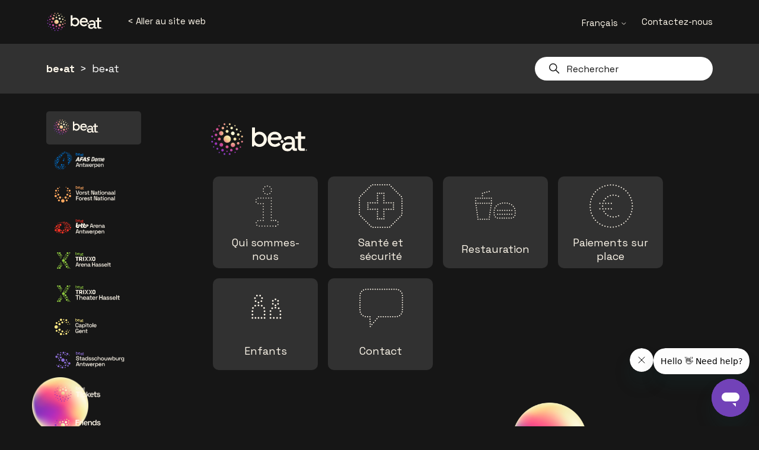

--- FILE ---
content_type: text/html; charset=utf-8
request_url: https://helpcenter.beatvenues.be/hc/fr/categories/5691304747921-be-at
body_size: 6511
content:
<!DOCTYPE html>
<html dir="ltr" lang="fr">
<head>
  <meta charset="utf-8" />
  <!-- v26823 -->


  <title>be•at &ndash; be•at</title>

  

  <meta name="description" content="Contactez be•at et notre service clientèle." /><link rel="canonical" href="https://helpcenter.beatvenues.be/hc/fr/categories/5691304747921-be-at">
<link rel="alternate" hreflang="en-us" href="https://helpcenter.beatvenues.be/hc/en-us/categories/5691304747921-be-at">
<link rel="alternate" hreflang="fr" href="https://helpcenter.beatvenues.be/hc/fr/categories/5691304747921-be-at">
<link rel="alternate" hreflang="nl" href="https://helpcenter.beatvenues.be/hc/nl/categories/5691304747921-be-at">
<link rel="alternate" hreflang="x-default" href="https://helpcenter.beatvenues.be/hc/nl/categories/5691304747921-be-at">

  <link rel="stylesheet" href="//static.zdassets.com/hc/assets/application-f34d73e002337ab267a13449ad9d7955.css" media="all" id="stylesheet" />
  <link rel="stylesheet" type="text/css" href="/hc/theming_assets/288769/4419285071249/style.css?digest=41752726051345">

  <link rel="icon" type="image/x-icon" href="/hc/theming_assets/01J0RHHR9JVNYZCFW0G3Y0ANCX">

    

  <meta name="viewport" content="width=device-width, initial-scale=1, shrink-to-fit=no">


  <link href="https://fonts.googleapis.com/css2?family=Space+Grotesk:wght@400;700&display=swap" rel="stylesheet">




<script !src="">
  window.theme = {};
  window.theme.locale = "fr";
  window.theme.globes = {
    'globe1': "/hc/theming_assets/01J0RHHKZJ7RDXJAP12HR8CCYZ",
    'globe2': "/hc/theming_assets/01K3G3AW06S5XTA2GYG1KD32AN",
    'globe3': "/hc/theming_assets/01J0RHHM9A73KWTZM5N5VFT2AR",
    'globe4': "/hc/theming_assets/01J0RHHMAEHQCR5593YCRW0PV5",
    'globe5': "/hc/theming_assets/01J0RHHMM00A7SQG8XFVMZN05X",
    'globe6': "/hc/theming_assets/01J0RHHM94ARV2V39VHAWQ5WAS",
    'globe7': "/hc/theming_assets/01J0RHHKVT0GA3BSYXESZ1QHK2"
  };
  window.theme.category_icons = {
    5691304747921: '/hc/theming_assets/01J0RHHSZFN463YHPM7W7CEBZ9',
    360003595818: '/hc/theming_assets/01J0RHHSZFN463YHPM7W7CEBZ9',
    5691359886481: '/hc/theming_assets/01K3G3AYKXAQ87FKZJY1YQF0ME',
    5691401878161: '/hc/theming_assets/01J0RHHTJNKMNR51PZGAN0N10F',
    5691454458897: '/hc/theming_assets/01J0RHHTWWHZE1232BMB7T5MKM',
    5691403198225: '/hc/theming_assets/01J0RHHV7S4W0QXP86FJGMSSZK',
    5691445603857: '/hc/theming_assets/01J0RHHVGZDVANB9NR2V9RM11Z',
    5691431415953: '/hc/theming_assets/01J0RHHVTBSEVBZVV0HR6F179V',
    5691426490641: '/hc/theming_assets/01J0RHHW6714SJ880BK797MCYV',
    5691461609745: '/hc/theming_assets/01J0RHHWFS25HXGET6C239VPXW',
    13606856457489: '/hc/theming_assets/01J0RHHXDXHEW5T52Y2Q9M3Y04',
    6375216713873: '/hc/theming_assets/01K18HM1ZC8D51D24T6GXHXD5A',
    10345426074897: '/hc/theming_assets/01K5GFG9RQY4J2X6SCKR6M0XA9'
  };
  window.theme.section_defaulticon = '/hc/theming_assets/01K18HKXTYJFXFPAPQS11WWMY9';
  window.theme.section_icons = [
    {
      sections: [5691715880465, 10370113044113, 13713544714641],
      icon: '/hc/theming_assets/01K18HKX8W7R0J8HNXFESXE302'
    },
    {
      sections: [5691723844497],
      icon: '/hc/theming_assets/01K18HKY1EV1CX9WFKBZZ53JS7'
    },
    {
      sections: [5691734053905],
      icon: '/hc/theming_assets/01K18HKY1C9WG1V8XH804A0T55'
    },
    {
      sections: [5691741831825],
      icon: '/hc/theming_assets/01K18HKXTYJFXFPAPQS11WWMY9'
    },
    {
      sections: [5691711278609],
      icon: '/hc/theming_assets/01K18HKXTX4RYWC1F8WTKFAYHP'
    },
    {
      sections: [5691550757521, 6267673633169, 6267743632913, 6267707510417, 6267728799249, 6267719273105, 6267719881489, 6267743174161],
      icon: '/hc/theming_assets/01K18HKXTP9PAP3SAA3QB398JQ'
    },
    {
      sections: [5691597386513, 6267711398161, 6267732086289, 6267663287057, 6267679314833, 6267713520913, 6267714187409, 6267734133777],
      icon: '/hc/theming_assets/01K18HKY0V3K77Z16Z4T378SCK'
    },
    {
      sections: [5691574695697, 6267697439633, 6267743578257, 6267690782481, 6267717882257, 6267680286609, 6267680825489, 6267714873873, 13606583432337],
      icon: '/hc/theming_assets/01K18HKXXXNDRKNCAMP26E58AK'
    },
    {
      sections: [5691637149457, 6267717143441, 6267681687569, 6267676057105, 6267712077969, 6267699399697, 6267714142225, 6267731435921, 6532222933649, 12570716679697, 13711797864081],
      icon: '/hc/theming_assets/01K18HKXTRSSDGCBKTFHQTW63W'
    },
    {
      sections: [5691676847633, 6267678688785, 6267743391889, 6267693580945, 6267711887633, 6267729898257, 6267714001937, 6267714652433, 6532341783313],
      icon: '/hc/theming_assets/01K18HKXTYJFXFPAPQS11WWMY9'
    },
    {
      sections: [5691556552721, 6267717313809, 6267743611409, 6267693941393, 6267717927825, 6267680346129, 6267680882065, 6267720401297],
      icon: '/hc/theming_assets/01K18HKY1N060GPP10MF1E9DFF'
    },
    {
      sections: [5691669027985, 6267673399569, 6267681579537, 6267670607761, 6267711921681, 6267713361425, 6267733432337, 6267733995921, 10370184462481, 13637624921745, 14149768888081],
      icon: '/hc/theming_assets/01K18HKXTVDYBMF7DJ0KS34KBR'
    },
    {
      sections: [5691666541457, 6267697251985, 6267715343761, 6267707090705, 6267679235857, 6267713396113, 6267733459089, 6267720194449],
      icon: '/hc/theming_assets/01K18HKY1ZHWTKBZF88YP0SH9N'
    },
    {
      sections: [5691656629649, 6267678779793, 6267681628433, 6267693676305, 6267717759889, 6267699355665, 6267730652177, 6267714769553],
      icon: '/hc/theming_assets/01K18HKXXQFKSWRT4SJV1DYQF1'
    },
    {
      sections: [5691489363473, 6267697699345, 6267715684113, 6267676331665, 6267679494033, 6267719368209, 6267714469265, 6267734361873],
      icon: '/hc/theming_assets/01K18HKXTSVSA0NJ4NCC1SGGAX'
    },
    {
      sections: [5691501261969, 6267711640721, 6267732285073, 6267670979985, 6267712329873, 6267719334289, 6267733766161, 6267720488849],
      icon: '/hc/theming_assets/01K18HKQFEFDV6EAKVXKCAHX9V'
    },
    {
      sections: [5691517650193, 6267728106513, 6267721093521, 6267690955409, 6267717990673, 6267730259985, 6267733739409, 6267743213329, 6532372025489],
      icon: '/hc/theming_assets/01K18HKY0YK16W8N5EGP2PRTCZ'
    },
    {
      sections: [5691632097809, 6267673459985, 6267720843025, 6267676014481, 6267673939473, 6267680231953, 6267719713425, 6267743019793],
      icon: '/hc/theming_assets/01K18HKXTWYQJAACP35X0B146R'
    },
    {
      sections: [5691588432529, 6267697477137, 6267732152081, 6267670870289, 6267728734737, 6267742131985, 6267714264081, 6267731521041, 10370208113297],
      icon: '/hc/theming_assets/01K18HKXQRTZ69Y7W0BHDRCZAA'
    },
    {
      sections: [6673727943441, 6673601635729, 6673142407313, 6671870850833, 6671727052177, 6532162461201],
      icon: '/hc/theming_assets/01K18HKXR1A10JSVTWEPRK43KD'
    },
    {
      sections: [6532036595729, 13606582448401],
      icon: '/hc/theming_assets/01K18HKXJEAN2SB2KAGZQPJNCW'
    },
    {
      sections: [6532196728977],
      icon: '/hc/theming_assets/01K18HKXTKZEET20HCAP38PJN3'
    },
    {
      sections: [10370165280785],
      icon: '/hc/theming_assets/01K18HKXYT639HZ1NNJPEKS8FM'
    },
    {
      sections: [10370107817233, 13711595580817],
      icon: '/hc/theming_assets/01K18HKXTNCW2DH98J1FP33BFM'
    },
    {
      sections: [10370185587345, 13606545890065],
      icon: '/hc/theming_assets/01K18HKY1QW9ZXB18VJPCF80VR'
    },
    {
      sections: [14335732032145],
      icon: '/hc/theming_assets/01K18HKXVV4F60QYZGGDSCYJXY'
    },
    {
      sections: [13711536647313],
      icon: '/hc/theming_assets/01K18HKXQS6RENF33CP1CAJNCK'
    },
    {
      sections: [17268039583761],
      icon: '/hc/theming_assets/01J0RHHMGD35GV00ZDPK9GAWVB'
    },
    {
      sections: [33371996617489],
      icon: '/hc/theming_assets/01K18HKX83QAAHWZAHGAASCTYK'
    }
  ];

  window.theme.duplicates = {
    // In which categories to add duplicate sections
    categories: [5691359886481, 5691401878161, 5691454458897, 5691403198225, 5691445603857, 5691431415953, 5691426490641, 5691461609745],

    // What sections to add
    sections: [5691637149457, 5691597386513, 5691656629649, 5691669027985, 5691556552721, 5691574695697],

    // Custom tiles
    custom: [{
      name: 'Tickets',
      icon_url: '/hc/theming_assets/01K18HKXTNCW2DH98J1FP33BFM',
      html_url: '/hc/fr/categories/13606856457489'
    }, {
      categories: [5691359886481],
      name: 'Visite Virtuelle à 360',
      icon_url: '/hc/theming_assets/01KA0SCFD7SX3Y1Y0E8KYT09DT',
      html_url: 'https://360.afas-dome.be/visitor'
    }, {
      categories: [5691403198225],
      name: 'Visite Virtuelle à 360',
      icon_url: '/hc/theming_assets/01KA0SCFD7SX3Y1Y0E8KYT09DT',
      html_url: 'https://360.lotto-arena.be/visitor'
    }]
  };

  window.theme.category_venue_map = {
    5691304747921: '',
    5691359886481: 'sportpaleis',
    5691401878161: 'vorst_nationaal',
    5691454458897: '',
    5691403198225: 'lotto_arena',
    5691445603857: 'trixxo_arena',
    5691431415953: 'trixxo_theater',
    5691426490641: 'capitole_gent',
    5691461609745: 'stadsschouwburg_antwerpen',
    13606856457489: '',
    6375216713873: '',
    10345426074897: ''
  };
</script>

<script src="https://cdn.jsdelivr.net/npm/jquery@3.5/dist/jquery.min.js"></script>
<script src="/hc/theming_assets/01J0RHHNTGP0JP6PCF1BM36W8D"></script>
<script src="/hc/theming_assets/01J0RHHNW1ZQK0R589094CTN8D"></script>
<script src="/hc/theming_assets/01J0RHHNVSJMKZS7VE7P69BNSK"></script>

  
</head>
<body class="">
  
  
  

  <header class="header">
  <div class="logo">
    <a title="Accueil" href="/hc/fr">
      <img src="/hc/theming_assets/01J0RHHQYZRYM8S92Q1D2FVG28" alt="Page d’accueil du Centre d’aide be•at"/>
    </a>
    <a href="https://beatvenues.be/" data-plugin-custom-header-link>
      <
      
      
      
        Aller au site web
      
    </a>
  </div>

  <div class="nav-wrapper-desktop">
    
      <div class="user-info dropdown">
        <button class="dropdown-toggle" aria-haspopup="true">
          Français
          <svg xmlns="http://www.w3.org/2000/svg" width="12" height="12" focusable="false" viewBox="0 0 12 12" class="dropdown-chevron-icon">
            <path fill="none" stroke="currentColor" stroke-linecap="round" d="M3 4.5l2.6 2.6c.2.2.5.2.7 0L9 4.5"/>
          </svg>
        </button>
        <span class="dropdown-menu dropdown-menu-end" role="menu">
          
            <a href="/hc/change_language/en-us?return_to=%2Fhc%2Fen-us%2Fcategories%2F5691304747921-be-at" dir="ltr" rel="nofollow" role="menuitem">
              English (US)
            </a>
          
            <a href="/hc/change_language/nl?return_to=%2Fhc%2Fnl%2Fcategories%2F5691304747921-be-at" dir="ltr" rel="nofollow" role="menuitem">
              Nederlands
            </a>
          
        </span>
      </div>
    

    <nav class="user-nav" id="user-nav">
      <ul class="user-nav-list">
        <li><a href="/hc/fr/requests/new">
          
          
          
            Contactez-nous
          
        </a></li>
      </ul>
    </nav>
  </div>

</header>

<div class="bg" data-plugin-bg></div>


  <main role="main">
    <script id="section-list-item" type="application/x-ejs">
  <li class="section-list-item">
    <a href="<%= section.html_url %>">
      <img src="<%= section.icon_url %>" alt="">
      <span><%= section.name %></span>
    </a>
  </li>
</script>

<div class="page-breadcrumbs">
  <div class="container">
    <nav class="sub-nav">
      <ol class="breadcrumbs">
  
    <li title="be•at">
      
        <a href="/hc/fr">be•at</a>
      
    </li>
  
    <li title="be•at">
      
        be•at
      
    </li>
  
</ol>

      <div class="search-container">
        <svg xmlns="http://www.w3.org/2000/svg" width="12" height="12" focusable="false" viewBox="0 0 12 12" class="search-icon">
          <circle cx="4.5" cy="4.5" r="4" fill="none" stroke="currentColor"/>
          <path stroke="currentColor" stroke-linecap="round" d="M11 11L7.5 7.5"/>
        </svg>
        <form role="search" class="search" data-search="" action="/hc/fr/search" accept-charset="UTF-8" method="get"><input type="hidden" name="utf8" value="&#x2713;" autocomplete="off" /><input type="hidden" name="category" id="category" value="5691304747921" autocomplete="off" />
<input type="search" name="query" id="query" placeholder="Rechercher" aria-label="Rechercher" />
<input type="submit" name="commit" value="Rechercher" /></form>
      </div>
    </nav>
  </div>
</div>

<div class="container">
  <div class="category-container">
    <div class="category-sidebar">

      <div class="category-list" data-plugin-category-list>
        <script id="category-block" type="application/x-ejs">
          <a href='<%= html_url %>' class="category-list-link <% if (id === 5691304747921) { %>is-active<% } %>">
            <img src="<%= icon_url %>" alt="Category - <%= description %>">
          </a>
        </script>
      </div>

    </div>
    <div class="category-content">
      <h1 class="category-icon" data-plugin-category-icon>
        <script id="category-icon" type="application/x-ejs">
          <img src="<%= icon_url %>" alt="Contactez be•at et notre service clientèle.">
        </script>
      </h1>

      <ul class="section-list" data-plugin-duplicates>
        
          <li class="section-list-item">
            <a href="/hc/fr/sections/5691741831825-Qui-sommes-nous" data-plugin-section-icon='{"sectionId": 5691741831825 }'>
              <script id="section-icon" type="application/x-ejs">
                <img src="<%= icon_url %>" alt="Trouvez des informations sur notre entreprise.">
              </script>
              <span>Qui sommes-nous</span>
            </a>
          </li>
        
          <li class="section-list-item">
            <a href="/hc/fr/sections/5691656629649-Sant%C3%A9-et-s%C3%A9curit%C3%A9" data-plugin-section-icon='{"sectionId": 5691656629649 }'>
              <script id="section-icon" type="application/x-ejs">
                <img src="<%= icon_url %>" alt="Informations sur les mesures de sécurité et les directives sanitaires dans nos salles.">
              </script>
              <span>Santé et sécurité</span>
            </a>
          </li>
        
          <li class="section-list-item">
            <a href="/hc/fr/sections/5691597386513-Restauration" data-plugin-section-icon='{"sectionId": 5691597386513 }'>
              <script id="section-icon" type="application/x-ejs">
                <img src="<%= icon_url %>" alt="Découvrez les options de restauration et de boissons disponibles lors de votre visite.">
              </script>
              <span>Restauration</span>
            </a>
          </li>
        
          <li class="section-list-item">
            <a href="/hc/fr/sections/5691669027985-Paiements-sur-place" data-plugin-section-icon='{"sectionId": 5691669027985 }'>
              <script id="section-icon" type="application/x-ejs">
                <img src="<%= icon_url %>" alt="Découvrez les modes de paiement acceptés sur place, y compris les options sans espèces.">
              </script>
              <span>Paiements sur place</span>
            </a>
          </li>
        
          <li class="section-list-item">
            <a href="/hc/fr/sections/5691556552721-Enfants" data-plugin-section-icon='{"sectionId": 5691556552721 }'>
              <script id="section-icon" type="application/x-ejs">
                <img src="<%= icon_url %>" alt="Directives pour les visites avec enfants, y compris les restrictions d’âge et les installations.">
              </script>
              <span>Enfants</span>
            </a>
          </li>
        
          <li class="section-list-item">
            <a href="/hc/fr/sections/5691637149457-Contact" data-plugin-section-icon='{"sectionId": 5691637149457 }'>
              <script id="section-icon" type="application/x-ejs">
                <img src="<%= icon_url %>" alt="Comment contacter notre service client pour obtenir de l’aide.">
              </script>
              <span>Contact</span>
            </a>
          </li>
        
      </ul>

    </div>
  </div>
</div>

<script>
  window.venue = window.theme.category_venue_map[5691304747921];
</script>

  </main>

  <footer class="footer"></footer>

<script>
  const venue = window.venue || '__dc.beat_venues_overkoepelend__';
  document.addEventListener("DOMContentLoaded", function() {
    zE('messenger:set', 'conversationFields', [{ id: '360030207777', value: venue }]);
  });
</script>


  <!-- / -->

  
  <script src="//static.zdassets.com/hc/assets/fr.aa0f49da2ddf3bd25735.js"></script>
  <script src="https://beatvenues.zendesk.com/auth/v2/host/without_iframe.js" data-brand-id="4419285071249" data-return-to="https://helpcenter.beatvenues.be/hc/fr/categories/5691304747921-be-at" data-theme="hc" data-locale="fr" data-auth-origin="4419285071249,true,true"></script>

  <script type="text/javascript">
  /*

    Greetings sourcecode lurker!

    This is for internal Zendesk and legacy usage,
    we don't support or guarantee any of these values
    so please don't build stuff on top of them.

  */

  HelpCenter = {};
  HelpCenter.account = {"subdomain":"beatvenues","environment":"production","name":"be•at"};
  HelpCenter.user = {"identifier":"da39a3ee5e6b4b0d3255bfef95601890afd80709","email":null,"name":"","role":"anonymous","avatar_url":"https://assets.zendesk.com/hc/assets/default_avatar.png","is_admin":false,"organizations":[],"groups":[]};
  HelpCenter.internal = {"asset_url":"//static.zdassets.com/hc/assets/","web_widget_asset_composer_url":"https://static.zdassets.com/ekr/snippet.js","current_session":{"locale":"fr","csrf_token":null,"shared_csrf_token":null},"usage_tracking":{"event":"category_viewed","data":"[base64]--0e7dacd52363063679b7132864b571932bfa2cf3","url":"https://helpcenter.beatvenues.be/hc/activity"},"current_record_id":null,"current_record_url":null,"current_record_title":null,"current_text_direction":"ltr","current_brand_id":4419285071249,"current_brand_name":"be•at","current_brand_url":"https://beatvenues.zendesk.com","current_brand_active":true,"current_path":"/hc/fr/categories/5691304747921-be-at","show_autocomplete_breadcrumbs":true,"user_info_changing_enabled":false,"has_user_profiles_enabled":true,"has_end_user_attachments":true,"user_aliases_enabled":false,"has_anonymous_kb_voting":false,"has_multi_language_help_center":true,"show_at_mentions":false,"embeddables_config":{"embeddables_web_widget":true,"embeddables_help_center_auth_enabled":true,"embeddables_connect_ipms":false},"answer_bot_subdomain":"static","gather_plan_state":"subscribed","has_article_verification":false,"has_gather":true,"has_ckeditor":false,"has_community_enabled":false,"has_community_badges":true,"has_community_post_content_tagging":false,"has_gather_content_tags":true,"has_guide_content_tags":true,"has_user_segments":true,"has_answer_bot_web_form_enabled":false,"has_garden_modals":false,"theming_cookie_key":"hc-da39a3ee5e6b4b0d3255bfef95601890afd80709-2-preview","is_preview":false,"has_search_settings_in_plan":true,"theming_api_version":2,"theming_settings":{"brand_color":"#313131","brand_text_color":"#FFF8EB","text_color":"#FFF8EB","link_color":"#FFF8EB","visited_link_color":"#FFF8EB","background_color":"#161616","heading_font":"'Space Grotesk', sans-serif","text_font":"'Space Grotesk', sans-serif","logo":"/hc/theming_assets/01J0RHHQYZRYM8S92Q1D2FVG28","favicon":"/hc/theming_assets/01J0RHHR9JVNYZCFW0G3Y0ANCX","homepage_background_image":"/hc/theming_assets/01J0RHHRPZTAT8F2SJ3N5P26AW","community_background_image":"/hc/theming_assets/01J0RHHS4JZPPV9S7MX8F0M2H1","community_image":"/hc/theming_assets/01J0RHHSKF35J7A7DSSVGQ8VTD","instant_search":true,"scoped_kb_search":true,"scoped_community_search":true,"show_recent_activity":true,"show_articles_in_section":true,"show_article_author":false,"show_article_comments":true,"show_follow_article":false,"show_recently_viewed_articles":false,"show_related_articles":true,"show_article_sharing":true,"show_follow_section":true,"show_follow_post":true,"show_post_sharing":true,"show_follow_topic":true,"show_helper_1":true,"helper_1_icon":"/hc/theming_assets/01J0RHHSZFN463YHPM7W7CEBZ9","helper_1_url":"#","show_helper_2":true,"helper_2_icon":"/hc/theming_assets/01K3G3AYKXAQ87FKZJY1YQF0ME","helper_2_url":"#","show_helper_3":true,"helper_3_icon":"/hc/theming_assets/01J0RHHTJNKMNR51PZGAN0N10F","helper_3_url":"#","show_helper_4":true,"helper_4_icon":"/hc/theming_assets/01J0RHHTWWHZE1232BMB7T5MKM","helper_4_url":"#","show_helper_5":true,"helper_5_icon":"/hc/theming_assets/01J0RHHV7S4W0QXP86FJGMSSZK","helper_5_url":"#","show_helper_6":true,"helper_6_icon":"/hc/theming_assets/01J0RHHVGZDVANB9NR2V9RM11Z","helper_6_url":"#","show_helper_7":true,"helper_7_icon":"/hc/theming_assets/01J0RHHVTBSEVBZVV0HR6F179V","helper_7_url":"#","show_helper_8":true,"helper_8_icon":"/hc/theming_assets/01J0RHHW6714SJ880BK797MCYV","helper_8_url":"#","show_helper_9":true,"helper_9_icon":"/hc/theming_assets/01J0RHHWFS25HXGET6C239VPXW","helper_9_url":"#","show_helper_10":true,"helper_10_icon":"/hc/theming_assets/01K18HM1ZC8D51D24T6GXHXD5A","helper_10_url":"#","show_helper_11":true,"helper_11_icon":"/hc/theming_assets/01K5GFG9RQY4J2X6SCKR6M0XA9","helper_11_url":"#","show_helper_12":true,"helper_12_icon":"/hc/theming_assets/01J0RHHXDXHEW5T52Y2Q9M3Y04","helper_12_url":"https://helpcenter.teleticketservice.com/hc/nl"},"has_pci_credit_card_custom_field":false,"help_center_restricted":false,"is_assuming_someone_else":false,"flash_messages":[],"user_photo_editing_enabled":true,"user_preferred_locale":"nl","base_locale":"fr","login_url":"/hc/fr/signin?return_to=https%3A%2F%2Fhelpcenter.beatvenues.be%2Fhc%2Ffr%2Fcategories%2F5691304747921-be-at","has_alternate_templates":false,"has_custom_statuses_enabled":true,"has_hc_generative_answers_setting_enabled":true,"has_generative_search_with_zgpt_enabled":false,"has_suggested_initial_questions_enabled":false,"has_guide_service_catalog":true,"has_service_catalog_search_poc":false,"has_service_catalog_itam":false,"has_csat_reverse_2_scale_in_mobile":false,"has_knowledge_navigation":false,"has_unified_navigation":false,"has_csat_bet365_branding":false,"version":"v26823","dev_mode":false};
</script>

  
  
  <script src="//static.zdassets.com/hc/assets/hc_enduser-2a5c7d395cc5df83aeb04ab184a4dcef.js"></script>
  <script type="text/javascript" src="/hc/theming_assets/288769/4419285071249/script.js?digest=41752726051345"></script>
  
</body>
</html>

--- FILE ---
content_type: image/svg+xml
request_url: https://helpcenter.beatvenues.be/hc/theming_assets/01J0RHHVGZDVANB9NR2V9RM11Z
body_size: 5923
content:
<svg fill="none" height="120" viewBox="0 0 264 120" width="264" xmlns="http://www.w3.org/2000/svg"><path d="m126.616 52.7084c-.017.5535-.329.9071-.884.9558-1.096.0948-2.194.146-3.375.2204v-4.364c1.122 0 2.192-.0487 3.258.0179.715.0436.955.3255 1.004 1.0276.049.7073.02 1.4273-.003 2.1423zm4.607 8.6408c-1.093-1.7297-2.131-3.3672-3.181-5.0251.128-.1025.21-.1897.307-.2435 1.162-.6457 1.696-1.6784 1.742-2.9571.041-1.107.026-2.2166-.03-3.3236-.049-.9712-.488-1.7861-1.252-2.4036-.683-.551-1.51-.7688-2.354-.7944-2.432-.0718-4.864-.0846-7.297-.1128-.048 0-.097.0564-.176.1077v14.7319h3.329v-4.5562h1.978c.989 1.5298 1.977 3.0648 2.956 4.5767zm43.375-4.9406c-.023 1.494-.549 2.0449-2.062 2.1346-.388.0231-.784.0051-1.168-.0512-.981-.1461-1.538-.7893-1.55-1.7784-.016-.961-.003-1.9219-.003-2.8829 0-.8712-.008-1.7399.003-2.6112.015-1.1249.536-1.7348 1.645-1.8757.442-.0564.902-.0615 1.347-.018 1.175.1154 1.729.6842 1.778 1.8604.041.9584.013 1.9219.013 2.8803 0 .7816.007 1.5631-.003 2.3421zm3.319-5.8169c-.028-1.64-.81-2.87-2.294-3.5849-2.024-.9738-4.122-1.0122-6.222-.2742-1.735.6099-3.005 2.1602-2.931 4.1948.036.9891.006 1.9808.006 2.97h.007c0 1.1095-.02 2.2217.003 3.3312.041 1.8451.95 3.1161 2.654 3.7951 1.763.7022 3.552.7073 5.394.2588 2.323-.5663 3.416-2.5035 3.401-4.2973-.015-2.1346.023-4.264-.018-6.3935zm-72.009-1.1403v-2.9341h11.288v2.9495h-3.925c-.127 1.0609-.051 2.0397-.066 3.0135-.013.9891-.003 1.9808-.003 2.97v5.8861h-3.354v-11.7902c-1.339-.1307-2.619.018-3.94-.0948zm30.788 11.885h-3.176c-.189-.6279-.23-13.7992-.038-14.8319h3.214zm6.656-7.4134c1.592-2.4959 3.174-4.9738 4.747-7.4364h3.442c-1.607 2.5087-3.171 4.9431-4.77 7.439 1.594 2.483 3.148 4.902 4.757 7.4056h-3.444c-1.558-2.4369-3.138-4.9123-4.732-7.4082zm22.199 7.2699h-3.204c-1.541-2.4114-3.074-4.8099-4.643-7.2699 1.548-2.4267 3.094-4.8483 4.643-7.2724h3.209c-1.564 2.46-3.074 4.8303-4.628 7.2698 1.551 2.4421 3.059 4.8124 4.623 7.2725zm-23.039-8.6408c-1.324-2.0834-2.556-4.0181-3.843-6.0476h3.411c.684 1.0737 1.39 2.1782 2.115 3.3159-.541.8815-1.07 1.7348-1.683 2.7317zm1.686 5.4197c-.552-.8764-1.063-1.6862-1.686-2.6779-1.324 2.0808-2.556 4.0181-3.843 6.045h3.418c.718-1.1454 1.416-2.2576 2.111-3.3671zm12.119 3.2416c.71-1.1404 1.369-2.1987 2.023-3.2468-.554-.8481-1.065-1.6272-1.627-2.483-1.219 1.9372-2.364 3.7489-3.588 5.6939 1.14.0922 2.136.064 3.192.0359zm.408-8.8433c-1.216-1.927-2.373-3.7592-3.6-5.7041h3.209c.639 1.007 1.309 2.0628 2.001 3.157-.521.8277-1.03 1.6323-1.61 2.5471z" fill="#fff8eb"/><path d="m110.517 76.1912h4.185c.12 0 .207-.1153.174-.2306l-2.059-7.4543c-.021-.0795-.092-.1333-.174-.1333h-.064c-.082 0-.153.0538-.174.1333l-2.059 7.4543c-.033.1179.053.2306.171.2306zm-4.088 5.3993 4.134-14.5064c.023-.0769.092-.1307.174-.1307h3.751c.081 0 .15.0538.173.1307l4.111 14.5064c.034.1153-.053.2306-.173.2306h-1.975c-.082 0-.154-.0538-.174-.1333l-.9-3.239c-.02-.0794-.091-.1332-.173-.1332h-5.529c-.082 0-.154.0538-.174.1332l-.902 3.239c-.021.0795-.092.1333-.174.1333h-1.995c-.12 0-.207-.1153-.174-.2306z" fill="#fff8eb"/><path d="m120.001 81.6392v-10.1092c0-.0999.082-.1819.182-.1819h1.778c.1 0 .181.082.181.1819v1.0507h.22c.072 0 .136-.0436.164-.1102.171-.3818.426-.6688.769-.8559.373-.205.835-.3075 1.387-.3075h1.068c.1 0 .182.082.182.1819v1.6119c0 .0999-.082.1819-.182.1819h-1.155c-.705 0-1.285.1947-1.737.5842-.452.3896-.677.9866-.677 1.7964v5.9783c0 .1-.082.182-.182.182h-1.819c-.097-.0026-.179-.0846-.179-.1845" fill="#fff8eb"/><path d="m128.86 75.5122h5.365c.108 0 .195-.0948.182-.1999-.087-.697-.363-1.2505-.828-1.6579-.508-.4459-1.173-.6689-1.99-.6689-.821 0-1.487.223-2.001.6689-.468.4048-.772.9532-.907 1.6451-.023.1102.066.2127.179.2127zm2.833 6.6061c-1.057 0-1.982-.2229-2.774-.6688-.792-.4458-1.408-1.0762-1.853-1.8911-.444-.8149-.667-1.7605-.667-2.8367v-.2563c0-1.089.22-2.0423.657-2.8572.437-.8148 1.048-1.4452 1.832-1.8911s1.691-.6688 2.721-.6688c1.002 0 1.881.2229 2.637.6688s1.344 1.066 1.768 1.8578c.424.7944.636 1.722.636 2.7829v.6458c0 .0999-.082.1819-.181.1819h-7.655c-.105 0-.189.0897-.182.1948.064.8302.368 1.499.913 2.0038.585.5459 1.315.8175 2.192.8175.817 0 1.436-.1845 1.852-.5535.368-.3255.665-.697.882-1.1121.046-.0897.153-.1256.242-.0795l1.477.7662c.09.0461.126.1589.077.246-.192.3485-.45.7124-.772 1.0916-.375.4382-.866.8072-1.471 1.1045-.606.3049-1.383.4535-2.331.4535" fill="#fff8eb"/><path d="m138.367 81.6392v-10.1092c0-.0999.082-.1819.182-.1819h1.778c.1 0 .181.082.181.1819v1.3915h.23c.067 0 .125-.0385.159-.0974.204-.3869.541-.7508 1.012-1.0916.508-.369 1.264-.5535 2.266-.5535.789 0 1.492.1768 2.108.5304.613.3536 1.098.8533 1.451 1.4965.353.6458.529 1.4197.529 2.3268v6.1065c0 .0999-.082.1819-.181.1819h-1.82c-.099 0-.181-.082-.181-.1819v-5.9374c0-.9071-.225-1.5759-.677-2.0064s-1.073-.6484-1.865-.6484c-.905 0-1.628.2973-2.172.8918s-.815 1.4581-.815 2.5907v5.1071c0 .0999-.082.1819-.182.1819h-1.819c-.105.0026-.184-.0794-.184-.1793z" fill="#fff8eb"/><path d="m154.04 80.3143c.876 0 1.582-.2511 2.118-.7533.537-.5023.805-1.1942.805-2.0706v-.2126h-3.051c-.58 0-1.045.123-1.397.3715-.353.2486-.529.6125-.529 1.0942 0 .4818.184.8636.552 1.148.365.2793.868.4228 1.502.4228zm-.317 1.804c-.748 0-1.415-.1281-2-.3818-.586-.2537-1.053-.6303-1.398-1.1249s-.519-1.0968-.519-1.8066c0-.7226.174-1.3197.519-1.7963.345-.4741.82-.8328 1.418-1.0737.6-.2409 1.283-.3613 2.044-.3613h2.997c.1 0 .182-.082.182-.182v-.4996c0-.6074-.184-1.0968-.552-1.4658s-.933-.5509-1.694-.5509c-.749 0-1.321.1768-1.717.5304-.35.3152-.596.7124-.736 1.1941-.028.1-.131.1589-.23.1282l-1.676-.5433c-.095-.0307-.151-.1358-.118-.2306.171-.4972.424-.9533.759-1.3658.373-.4613.871-.8329 1.492-1.1147.621-.2845 1.37-.4254 2.246-.4254 1.357 0 2.422.3459 3.199 1.0404.777.6944 1.165 1.6784 1.165 2.952v4.3127c0 .4254.197.6381.593.6381h.708c.099 0 .181.082.181.1819v1.4632c0 .0999-.082.1819-.181.1819h-1.452c-.495 0-.896-.1281-1.208-.3818-.312-.2562-.465-.6022-.465-1.0404v-.064h-.212c-.064 0-.123.0333-.156.0897-.11.1922-.263.41-.457.6534-.228.2844-.557.5279-.997.7329-.437.2075-1.014.31-1.735.31" fill="#fff8eb"/><path d="m166.22 81.6391v-14.5063c0-.1.082-.182.182-.182h1.926c.1 0 .181.082.181.182v6.009c0 .1.082.182.182.182h5.866c.1 0 .182-.082.182-.182v-6.009c0-.1.081-.182.181-.182h1.927c.099 0 .181.082.181.182v14.5063c0 .1-.082.182-.181.182h-1.927c-.1 0-.181-.082-.181-.182v-6.0526c0-.0999-.082-.1819-.182-.1819h-5.866c-.1 0-.182.082-.182.1819v6.0526c0 .1-.081.182-.181.182h-1.926c-.1 0-.182-.082-.182-.182z" fill="#fff8eb"/><path d="m182.825 80.3143c.877 0 1.582-.2511 2.119-.7533.536-.5023.804-1.1942.804-2.0706v-.2126h-3.05c-.58 0-1.045.123-1.398.3715-.353.2486-.529.6125-.529 1.0942 0 .4818.184.8636.552 1.148.365.2793.866.4228 1.502.4228zm-.316 1.804c-.749 0-1.416-.1281-2.001-.3818s-1.053-.6303-1.398-1.1249-.518-1.0968-.518-1.8066c0-.7226.173-1.3197.518-1.7963.345-.4741.818-.8328 1.418-1.0737.601-.2409 1.283-.3613 2.044-.3613h2.998c.099 0 .181-.082.181-.182v-.4996c0-.6074-.184-1.0968-.552-1.4658s-.933-.5509-1.694-.5509c-.749 0-1.321.1768-1.717.5304-.35.3152-.595.7124-.736 1.1941-.028.1-.13.1589-.23.1282l-1.676-.5433c-.094-.0307-.151-.1358-.117-.2306.171-.4972.424-.9533.758-1.3658.374-.4613.872-.8329 1.493-1.1147.62-.2845 1.369-.4254 2.246-.4254 1.356 0 2.422.3459 3.198 1.0404.777.6944 1.166 1.6784 1.166 2.952v4.3127c0 .4254.196.6381.592.6381h.708c.1 0 .182.082.182.1819v1.4632c0 .0999-.082.1819-.182.1819h-1.449c-.495 0-.896-.1281-1.208-.3818-.312-.2562-.465-.6022-.465-1.0404v-.064h-.212c-.064 0-.123.0333-.156.0897-.11.1922-.263.41-.457.6534-.225.2844-.557.5279-.997.7329-.439.2075-1.017.31-1.737.31" fill="#fff8eb"/><path d="m194.773 82.1183c-1.329 0-2.43-.2972-3.304-.8917-.833-.5663-1.359-1.4068-1.579-2.5266-.018-.0949.044-.1897.138-.2127l1.687-.4049c.097-.0231.194.041.217.1384.115.4945.294.8943.534 1.1992.268.3408.603.5817 1.006.7226.404.141.836.2127 1.303.2127.693 0 1.224-.1332 1.6-.4048.373-.2691.562-.615.562-1.0404s-.176-.7355-.529-.9353c-.352-.1973-.876-.3614-1.569-.4895l-.72-.1281c-.705-.1281-1.349-.3126-1.927-.5535-.58-.2409-1.037-.574-1.377-.9994s-.508-.9686-.508-1.6349c0-.9917.368-1.7604 1.101-2.3037.733-.5458 1.709-.8174 2.923-.8174 1.173 0 2.136.2665 2.892.7969.705.4972 1.181 1.1557 1.423 1.9809.029.0948-.03.1973-.127.2255l-1.676.4715c-.1.0281-.2-.0334-.225-.1333-.141-.5407-.394-.9276-.762-1.1634-.409-.2614-.917-.392-1.525-.392-.593 0-1.058.1101-1.398.328-.34.2203-.508.5278-.508.925 0 .4254.166.7355.498.9353.332.1974.779.346 1.344.4459l.741.1282c.749.1281 1.433.3049 2.054.5304.621.228 1.112.5535 1.472.9763.36.4254.539.9917.539 1.699 0 1.048-.388 1.8629-1.165 2.442-.777.5843-1.822.8738-3.135.8738" fill="#fff8eb"/><path d="m204.98 82.1183c-1.328 0-2.429-.2972-3.303-.8917-.833-.5663-1.36-1.4068-1.579-2.5266-.018-.0949.043-.1897.138-.2127l1.686-.4049c.097-.0231.194.041.217.1384.115.4945.294.8943.534 1.1992.268.3408.603.5817 1.007.7226.404.141.835.2127 1.303.2127.692 0 1.224-.1332 1.599-.4048.374-.2691.563-.615.563-1.0404s-.177-.7355-.529-.9353c-.353-.1973-.877-.3614-1.569-.4895l-.721-.1281c-.705-.1281-1.349-.3126-1.926-.5535-.58-.2409-1.038-.574-1.377-.9994-.34-.4254-.509-.9686-.509-1.6349 0-.9917.368-1.7604 1.101-2.3037.734-.5458 1.71-.8174 2.923-.8174 1.173 0 2.136.2665 2.893.7969.705.4972 1.18 1.1557 1.423 1.9809.028.0948-.031.1973-.128.2255l-1.676.4715c-.1.0281-.199-.0334-.225-.1333-.14-.5407-.393-.9276-.764-1.1634-.409-.2614-.917-.392-1.525-.392-.593 0-1.061.1101-1.398.328-.34.2203-.508.5278-.508.925 0 .4254.166.7355.498.9353.332.1974.779.346 1.344.4459l.741.1282c.749.1281 1.433.3049 2.054.5304.621.228 1.112.5535 1.472.9763.36.4254.539.9917.539 1.699 0 1.048-.388 1.8629-1.165 2.442-.774.5843-1.819.8738-3.133.8738" fill="#fff8eb"/><path d="m212.865 75.5122h5.366c.107 0 .194-.0948.182-.1999-.087-.697-.363-1.2505-.828-1.6579-.509-.4459-1.173-.6689-1.991-.6689-.82 0-1.487.223-2 .6689-.468.4048-.772.9532-.907 1.6451-.023.1102.066.2127.178.2127zm2.834 6.6061c-1.058 0-1.983-.2229-2.775-.6688-.792-.4458-1.408-1.0762-1.852-1.8911-.445-.8149-.667-1.7605-.667-2.8367v-.2563c0-1.089.22-2.0423.657-2.8572.436-.8148 1.047-1.4452 1.832-1.8911.784-.4459 1.691-.6688 2.721-.6688 1.001 0 1.88.2229 2.637.6688.756.4459 1.343 1.066 1.768 1.8578.424.7944.636 1.722.636 2.7829v.6458c0 .0999-.082.1819-.182.1819h-7.655c-.104 0-.189.0897-.181.1948.064.8302.368 1.499.912 2.0038.585.5459 1.316.8175 2.192.8175.818 0 1.436-.1845 1.853-.5535.368-.3255.664-.697.881-1.1121.046-.0897.154-.1256.243-.0795l1.477.7662c.089.0461.125.1589.077.246-.192.3485-.45.7124-.772 1.0916-.373.4382-.866.8072-1.472 1.1045-.608.3049-1.385.4535-2.33.4535" fill="#fff8eb"/><path d="m222.37 81.6391v-14.5063c0-.1.082-.182.182-.182h1.819c.1 0 .181.082.181.182v14.5063c0 .1-.081.182-.181.182h-1.819c-.1 0-.182-.082-.182-.182z" fill="#fff8eb"/><path d="m230.802 81.8211c-.636 0-1.14-.1922-1.515-.574-.376-.3818-.562-.8918-.562-1.5298v-6.3397c0-.0999-.082-.1819-.182-.1819h-2.519c-.1 0-.181-.082-.181-.182v-1.4862c0-.1.081-.182.181-.182h2.519c.1 0 .182-.082.182-.1819v-3.1007c0-.0999.082-.1819.181-.1819h1.819c.1 0 .182.082.182.1819v3.1007c0 .0999.082.1819.181.1819h2.752c.1 0 .181.082.181.182v1.4862c0 .1-.081.182-.181.182h-2.752c-.099 0-.181.082-.181.1819v5.9579c0 .4253.197.638.593.638h2c.1 0 .182.082.182.182v1.4862c0 .1-.082.182-.182.182h-2.698z" fill="#fff8eb"/><g fill="#8cc63f"><path d="m121.494 36.6465c-.348.2332-.442.7073-.21 1.0558.233.3485.703.4433 1.053.2101.347-.2332.442-.7073.209-1.0558-.232-.351-.705-.4433-1.052-.2101zm-5.604-1.4504h3.779c.064 0 .11-.0563.1-.1204-.077-.4433-.266-.8021-.572-1.0686-.361-.3177-.833-.4766-1.413-.4766-.583 0-1.056.1589-1.421.4766-.296.2563-.498.5971-.608 1.0173-.023.0872.046.1717.135.1717zm4.737 3.5594c.059.0871.039.205-.048.2639-.457.3178-.917.6458-1.449.8226-.575.1896-1.206.2255-1.804.1563-.526-.0615-1.001-.2101-1.423-.4459-.565-.3177-1.004-.7687-1.323-1.3504-.317-.5792-.476-1.2505-.476-2.0167h-.005v-.182c0-.7739.156-1.4504.468-2.0295s.743-1.025 1.3-1.3427c.557-.3178 1.201-.4767 1.935-.4767.71 0 1.336.1589 1.872.4767.614.3613 1.153.9506 1.421 1.6143.12.2973.174.6355.212.9533.09.697-.452 1.3146-1.152 1.3146h-4.316c-.082 0-.145.0666-.138.146.046.5868.263 1.0583.649 1.4171.419.3895.941.5843 1.564.5843.715 0 1.3-.4203 1.863-.8124.086-.0589.204-.0384.263.0487zm-8.694-2.6445c0-1.3941-1.061-2.5241-2.369-2.5241-1.152 0-2.113.8789-2.325 2.0423-.028.1563-.044.3178-.044.4818s.016.3254.044.4817c.212 1.1634 1.17 2.0423 2.325 2.0423 1.308.0026 2.369-1.13 2.369-2.524zm1.561 0c0 2.1832-1.689 3.9539-3.772 3.9539-.935 0-1.791-.3587-2.45-.9507h-.12l-.266.6048c-.035.082-.117.1332-.204.1332h-.631c-.105 0-.189-.0845-.189-.1896v-9.5479c0-.1051.084-.1897.189-.1897h1.15c.104 0 .189.0846.189.1897l.007 2.7111c0 .0718.082.1102.138.0666.619-.4638 1.372-.7354 2.19-.7354 2.08 0 3.769 1.7707 3.769 3.954zm13.787 2.9212c0-.0769-.061-.1384-.138-.1384h-2.021c-.409 0-.741.0872-.989.264-.25.1768-.376.433-.376.7739 0 .3408.131.6124.391.8123.261.1999.616.2998 1.066.2998.255 0 .49-.0308.705-.0923.307-.0871.572-.2331.795-.4433.355-.3331.544-.7815.567-1.3453.002-.0384.002-.0794.002-.1204v-.0103zm2.598 1.9757v.9123c0 .105-.084.1896-.189.1896h-.999c-.35 0-.636-.0897-.856-.2716-.002-.0026-.005-.0052-.007-.0077-.202-.1691-.307-.3946-.32-.7124-.002-.0333-.028-.0615-.061-.0615h-.128c-.023 0-.043.0128-.053.0308-.08.1435-.195.3075-.343.4945-.161.1999-.396.3741-.705.5176-.212.1-.473.164-.777.1948-.14.0154-.291.0231-.452.0231-.529 0-1.002-.0897-1.418-.2717-.414-.1793-.744-.4458-.989-.7969s-.368-.7764-.368-1.2787c0-.5125.123-.9353.368-1.271s.58-.5894 1.004-.7585c.424-.1717.907-.2563 1.446-.2563h2.111c.077 0 .138-.0615.138-.1383v-.3434c0-.5638-.266-1.1275-.841-1.2838-.352-.0974-.733-.1205-1.096-.0641-.181.0282-.36.0794-.529.1563-.306.1435-.585.3972-.866.592-.087.0589-.204.0384-.263-.0487l-.585-.8482c-.059-.0872-.039-.205.048-.264.634-.4407 1.247-.8405 2.026-.9583.979-.1487 2.042.0615 2.793.7354.549.492.825 1.189.825 2.091v3.052c0 .1845.054.3126.159.3843.066.0436.153.0667.26.0667h.476c.107.0051.191.0897.191.1947zm4.566-6.2551v.8943c0 .1051-.084.1897-.189.1897h-1.875c-.077 0-.138.0615-.138.1383v4.3768c0 .2998.14.451.419.451h1.354c.105 0 .189.0846.189.1896v.9277c0 .105-.084.1896-.189.1896h-1.85c-.45 0-.807-.1358-1.073-.4074-.266-.2717-.399-.6304-.399-1.084v-4.6484c0-.0769-.061-.1384-.138-.1384h-1.193c-.105 0-.189-.0845-.189-.1896v-.9276c0-.1051.084-.1896.189-.1896h1.193c.077 0 .138-.0615.138-.1384v-2.0116c0-.1051.085-.1896.189-.1896h1.166c.104 0 .189.0845.189.1896v2.0116c0 .0769.061.1384.138.1384h1.842c.128.0025.227.105.227.228"/><path d="m59.8729 64.6189c-2.5525-1.3274-3.5464-4.4793-2.2229-7.0392 1.3236-2.56 4.4663-3.5568 7.0188-2.2294s3.549 4.4793 2.2229 7.0392c-1.3261 2.56-4.4662 3.5568-7.0188 2.2294z"/><path d="m43.5768 34.5632c-1.0578 1.0609-2.7723 1.0609-3.8326 0-1.0578-1.0609-1.0578-2.7803 0-3.8438 1.0578-1.0609 2.7722-1.0609 3.8326 0 1.0578 1.0635 1.0578 2.7829 0 3.8438z"/><path d="m79.6339 44.2444c-1.0578 1.0609-2.7723 1.0609-3.8326 0-1.0578-1.0609-1.0578-2.7804 0-3.8412 1.0578-1.0609 2.7722-1.0609 3.8326 0 1.0603 1.0583 1.0603 2.7777 0 3.8412z"/><path d="m76.2484 74.9049c-1.0578 1.0608-2.7723 1.0608-3.8326 0-1.0578-1.0609-1.0578-2.7804 0-3.8412 1.0578-1.0609 2.7722-1.0609 3.8326 0 1.0578 1.0608 1.0578 2.7803 0 3.8412z"/><path d="m54.515 41.3564c-1.0578 1.0609-2.7723 1.0609-3.8326 0-1.0604-1.0609-1.0578-2.7803 0-3.8412s2.7722-1.0609 3.8326 0c1.0578 1.0609 1.0578 2.7803 0 3.8412z"/><path d="m72.0683 56.3215c-1.0578 1.0609-2.7722 1.0609-3.83 0s-1.0578-2.7803 0-3.8412 2.7722-1.0609 3.83 0 1.0578 2.7803 0 3.8412z"/><path d="m47.8386 39.4627c.7946.797.7946 2.0859 0 2.8828-.7946.797-2.0798.797-2.8745 0-.7946-.7969-.7946-2.0858 0-2.8828.7947-.7969 2.0799-.7969 2.8745 0z"/><path d="m86.3589 30.7476c.7946.797.7946 2.0859 0 2.8828-.7947.797-2.0799.797-2.8745 0-.7946-.7969-.7946-2.0858 0-2.8828.7946-.7969 2.0798-.7969 2.8745 0"/><path d="m70.8853 74.951c.7947.7969.7947 2.0859 0 2.8828-.7946.797-2.0798.797-2.8744 0-.7946-.7969-.7946-2.0859 0-2.8828s2.0798-.7969 2.8744 0z"/><path d="m83.2187 84.4682c.7946.7969.7946 2.0859 0 2.8828s-2.0798.7969-2.8744 0c-.7947-.7969-.7947-2.0859 0-2.8828.7946-.7944 2.0823-.7944 2.8744 0z"/><path d="m72.9166 37.9944c.7946.7969.7946 2.0859 0 2.8828-.7946.797-2.0798.797-2.8745 0-.7946-.7969-.7946-2.0859 0-2.8828.7947-.7969 2.0824-.7969 2.8745 0z"/><path d="m75.7706 48.0138c.7946.797.7946 2.0859 0 2.8829-.7946.7969-2.0798.7969-2.8745 0-.7946-.797-.7946-2.0859 0-2.8829.7947-.7943 2.0799-.7943 2.8745 0z"/><path d="m64.6458 66.9329c.7947.7969.7947 2.0859 0 2.8828-.7946.797-2.0798.797-2.8744 0-.7946-.7969-.7946-2.0859 0-2.8828.7946-.7944 2.0798-.7944 2.8744 0z"/><path d="m65.5605 49.5001c.7946.7969.7946 2.0859 0 2.8828-.7946.797-2.0798.797-2.8744 0-.7947-.7969-.7947-2.0859 0-2.8828.7946-.7944 2.0798-.7944 2.8744 0z"/><path d="m42.0743 37.5075c0-.7508.6056-1.3581 1.3542-1.3581.7487 0 1.3542.6073 1.3542 1.3581s-.6055 1.3582-1.3542 1.3582c-.7486 0-1.3542-.6074-1.3542-1.3582z"/><path d="m80.9038 37.3948c0-.7508.6056-1.3582 1.3542-1.3582s1.3542.6074 1.3542 1.3582-.6056 1.3581-1.3542 1.3581-1.3542-.6073-1.3542-1.3581z"/><path d="m56.0582 42.6787c0-.7508.6056-1.3582 1.3542-1.3582.7487 0 1.3542.6074 1.3542 1.3582s-.6055 1.3581-1.3542 1.3581c-.7461 0-1.3542-.6073-1.3542-1.3581z"/><path d="m66.0895 44.4007c0-.7508.6055-1.3581 1.3542-1.3581.7486 0 1.3542.6073 1.3542 1.3581s-.6056 1.3581-1.3542 1.3581c-.7487 0-1.3542-.6073-1.3542-1.3581z"/><path d="m70.9467 44.8722c0-.7508.6055-1.3581 1.3541-1.3581.7487 0 1.3542.6073 1.3542 1.3581s-.6055 1.3581-1.3542 1.3581c-.7486 0-1.3541-.6073-1.3541-1.3581z"/><path d="m76.366 77.3418c0-.7508.6055-1.3581 1.3542-1.3581.7486 0 1.3541.6073 1.3541 1.3581s-.6055 1.3581-1.3541 1.3581c-.7487 0-1.3542-.6098-1.3542-1.3581z"/><path d="m48.5361 44.4007c0-.7508.6056-1.3581 1.3542-1.3581.7487 0 1.3542.6073 1.3542 1.3581s-.6055 1.3581-1.3542 1.3581c-.7486 0-1.3542-.6073-1.3542-1.3581z"/><path d="m52.6294 44.9926c0-.7508.6055-1.3581 1.3542-1.3581.7486 0 1.3542.6073 1.3542 1.3581s-.6056 1.3582-1.3542 1.3582c-.7487 0-1.3542-.6099-1.3542-1.3582z"/><path d="m67.574 48.903c0-.7508.6055-1.3581 1.3542-1.3581.7486 0 1.3541.6073 1.3541 1.3581s-.6055 1.3582-1.3541 1.3582c-.7487 0-1.3542-.6074-1.3542-1.3582z"/><path d="m76.366 87.9481c0-.7509.6055-1.3582 1.3542-1.3582.7486 0 1.3541.6073 1.3541 1.3582 0 .7508-.6055 1.3581-1.3541 1.3581-.7487 0-1.3542-.6073-1.3542-1.3581z"/><path d="m65.0547 72.2834c0-.7508.6055-1.3581 1.3542-1.3581.7486 0 1.3542.6073 1.3542 1.3581s-.6056 1.3581-1.3542 1.3581c-.7487 0-1.3542-.6073-1.3542-1.3581z"/><path d="m79.0743 81.1548c0-.7508.6056-1.3581 1.3542-1.3581.7487 0 1.3542.6073 1.3542 1.3581 0 .7509-.6055 1.3582-1.3542 1.3582-.7486 0-1.3542-.6073-1.3542-1.3582z"/><path d="m45.4854 33.3229c0-1.8757 1.5151-3.3953 3.3854-3.3953s3.3855 1.5196 3.3855 3.3953c0 1.8758-1.5152 3.3954-3.3855 3.3954s-3.3854-1.5196-3.3854-3.3954z"/><path d="m73.655 33.3024c0-1.8757 1.5152-3.3953 3.3855-3.3953s3.3855 1.5196 3.3855 3.3953c0 1.8758-1.5152 3.3954-3.3855 3.3954-1.8678 0-3.3855-1.5196-3.3855-3.3954z"/><path d="m70.9467 82.513c0-1.8758 1.5151-3.3954 3.3854-3.3954s3.3855 1.5196 3.3855 3.3954c0 1.8757-1.5152 3.3953-3.3855 3.3953-1.8703.0026-3.3854-1.5196-3.3854-3.3953z"/><path d="m66.4088 66.2589c0-1.8757 1.5152-3.3953 3.3855-3.3953s3.3854 1.5196 3.3854 3.3953c0 1.8758-1.5151 3.3954-3.3854 3.3954s-3.3855-1.5196-3.3855-3.3954z"/><path d="m52.0673 53.1312c-.5673-.2947-.7895-.9943-.4932-1.5632.2939-.5688.9914-.7892 1.5586-.4945.5673.2947.7896.9942.4932 1.5631-.2939.5689-.9914.7893-1.5586.4946z"/><path d="m49.6579 49.7538c-.5673-.2947-.7896-.9943-.4932-1.5632.2939-.5688.9914-.7918 1.5586-.4945.5672.2947.7895.9942.4931 1.5631-.2912.5689-.9913.7918-1.5585.4946z"/><path d="m53.9223 49.7538c-.5673-.2947-.7896-.9943-.4932-1.5632.2939-.5688.9914-.7918 1.5586-.4945.5672.2947.787.9942.4931 1.5631-.2938.5689-.9913.7918-1.5585.4946z"/><path d="m85.5463 89.5009c-.5672-.2946-.7895-.9942-.4931-1.5631.2938-.5689.9913-.7918 1.5585-.4946.5673.2947.7896.9943.4932 1.5632-.2939.5689-.994.7892-1.5586.4945z"/><path d="m43.5768 85.4573c-1.0578-1.0609-2.7723-1.0609-3.8326 0-1.0578 1.0609-1.0578 2.7803 0 3.8412s2.7722 1.0609 3.8326 0c1.0578-1.0609 1.0578-2.7803 0-3.8412z"/><path d="m54.515 78.6641c-1.0578-1.0609-2.7723-1.0609-3.8326 0-1.0604 1.0608-1.0578 2.7803 0 3.8437 1.0578 1.0609 2.7722 1.0609 3.8326 0 1.0578-1.0634 1.0578-2.7829 0-3.8437z"/><path d="m47.8386 80.5578c.7946-.797.7946-2.0859 0-2.8829-.7946-.7969-2.0798-.7969-2.8745 0-.7946.797-.7946 2.0859 0 2.8829.7947.7969 2.0799.7969 2.8745 0z"/><path d="m42.0743 82.513c0 .7508.6056 1.3581 1.3542 1.3581.7487 0 1.3542-.6073 1.3542-1.3581s-.6055-1.3582-1.3542-1.3582c-.7486 0-1.3542.6074-1.3542 1.3582z"/><path d="m56.0582 77.3418c0 .7508.6056 1.3581 1.3542 1.3581.7487 0 1.3542-.6073 1.3542-1.3581s-.6055-1.3581-1.3542-1.3581c-.7461-.0026-1.3542.6073-1.3542 1.3581z"/><path d="m48.5361 75.6198c0 .7508.6056 1.3581 1.3542 1.3581.7487 0 1.3542-.6073 1.3542-1.3581s-.6055-1.3581-1.3542-1.3581c-.7486 0-1.3542.6073-1.3542 1.3581z"/><path d="m52.6294 75.0279c0 .7508.6055 1.3581 1.3542 1.3581.7486 0 1.3542-.6073 1.3542-1.3581 0-.7509-.6056-1.3582-1.3542-1.3582-.7487 0-1.3542.6073-1.3542 1.3582z"/><path d="m45.4854 86.6975c0 1.8758 1.5151 3.3954 3.3854 3.3954s3.3855-1.5196 3.3855-3.3954c0-1.8757-1.5152-3.3953-3.3855-3.3953s-3.3854 1.5196-3.3854 3.3953z"/><path d="m52.0673 66.8893c-.5673.2947-.7895.9943-.4932 1.5632.2939.5688.9914.7918 1.5586.4945.5673-.2947.7896-.9942.4932-1.5631-.2939-.5689-.9914-.7918-1.5586-.4946z"/><path d="m49.6579 70.2642c-.5673.2946-.7896.9942-.4932 1.5631.2939.5689.9914.7918 1.5586.4946.5672-.2947.7895-.9943.4931-1.5632-.2912-.5663-.9913-.7892-1.5585-.4945z"/><path d="m53.9223 70.2642c-.5673.2946-.7896.9942-.4932 1.5631.2939.5689.9914.7918 1.5586.4946.5672-.2947.787-.9943.4931-1.5632-.2938-.5663-.9913-.7892-1.5585-.4945z"/></g></svg>

--- FILE ---
content_type: image/svg+xml
request_url: https://helpcenter.beatvenues.be/hc/theming_assets/01J0RHHV7S4W0QXP86FJGMSSZK
body_size: 5998
content:
<svg fill="none" height="120" viewBox="0 0 242 120" width="242" xmlns="http://www.w3.org/2000/svg"><path d="m107.252 59.6272c-1.345-2.1936-.602-4.815-.602-4.815l1.947-11.2213h4.706l-1.947 11.6467s-.602 2.8674 1.45 2.8674h5.416l-.638 3.8233h-5.416c.003 0-3.384.1999-4.916-2.3011zm16.808-6.76c.033-1.9116-2.229-4.1769-6.015-3.8924-3.679.2742-4.919 1.8399-4.919 1.8399 1.345-.6022 2.69-.779 3.505-.8841 1.411-.1845 2.959 1.1839 2.866 2.5856-.14 2.1576-1.309 2.3703-1.806 2.3703-.494 0-1.132 0-1.237-1.0968-.105-1.0967 1.381-3.2928 1.381-3.2928-4.107-.6022-5.521 2.337-5.521 3.6465 0 1.3094 1.132 3.2211 5.026 3.1493 3.889-.0718 6.684-2.4805 6.72-4.4255zm21.86 4.4229c3.892-.0717 6.689-2.4779 6.725-4.4254.036-1.9117-2.229-4.1769-6.015-3.8925-3.679.2742-4.919 1.8399-4.919 1.8399 1.345-.6022 2.69-.779 3.502-.8841 1.412-.1845 2.959 1.1839 2.867 2.5856-.141 2.1576-1.309 2.3703-1.804 2.3703-.494 0-1.132 0-1.237-1.0967-.105-1.0968 1.381-3.2929 1.381-3.2929-4.107-.6021-5.521 2.3371-5.521 3.6465-.005 1.3095 1.127 3.2211 5.021 3.1493zm-16.211-4.2819h2.277l.567-4.0719h-2.206l.507-3.2569h-4.742l-1.522 8.7433s-.712 2.7009.462 4.9559c1.344 2.583 3.891 2.337 3.891 2.337h2.549l.779-4.0001h-1.699c-1.875 0-1.381-1.8757-1.381-1.8757zm7.491 8.7074h7.398l.779-4.0001h-6.548c-1.875 0-1.381-1.8757-1.381-1.8757l.52-2.8316h2.278l.566-4.0719h-2.206l.508-3.2569h-4.745l-1.522 8.7433s-.715 2.7009.461 4.9559c1.345 2.5856 3.892 2.337 3.892 2.337z" fill="#fff8eb"/><path d="m157.418 61.0903 4.137-14.4833c.026-.0871.105-.146.195-.146h3.735c.09 0 .169.0589.195.146l4.117 14.4833c.036.1282-.059.2563-.195.2563h-1.939c-.09 0-.169-.0615-.195-.1486l-.896-3.2134c-.024-.0871-.106-.1486-.195-.1486h-5.518c-.09 0-.169.0615-.195.1486l-.894 3.2134c-.026.0871-.105.1486-.195.1486h-1.96c-.135.0026-.233-.1256-.197-.2563zm4.127-5.3787h4.145c.133 0 .231-.1281.195-.2562l-2.057-7.4236c-.023-.0872-.105-.1487-.195-.1487h-.033c-.092 0-.172.0615-.195.1487l-2.057 7.4236c-.033.1307.064.2562.197.2562z" fill="#fff8eb"/><path d="m171.039 61.1467v-10.0809c0-.1128.09-.2024.203-.2024h1.744c.11 0 .203.0896.203.2024v1.0327h.207c.08 0 .151-.0487.185-.123.171-.3767.427-.6586.768-.8456.377-.205.84-.3075 1.394-.3075h1.053c.112 0 .202.0896.202.2024v1.5734c0 .1102-.09.2024-.202.2024h-1.138c-.709 0-1.291.1948-1.744.5843-.454.3895-.682.9891-.682 1.7963v5.9655c0 .1128-.089.2025-.202.2025h-1.786c-.115 0-.205-.0923-.205-.2025" fill="#fff8eb"/><path d="m182.775 61.6464c-1.063 0-1.993-.2229-2.785-.6688-.794-.4459-1.414-1.0763-1.859-1.8937-.446-.8149-.672-1.7604-.672-2.8393v-.2562c0-1.0917.221-2.0449.661-2.8598.438-.8149 1.053-1.4452 1.84-1.8937.786-.4459 1.696-.6714 2.731-.6714 1.006 0 1.888.223 2.646.6714.758.4459 1.35 1.066 1.775 1.8604.426.7944.638 1.722.638 2.7855v.6278c0 .1102-.089.2024-.202.2024h-7.642c-.115 0-.213.0999-.202.2153.066.8225.371 1.4837.914 1.9859.589.5458 1.322.82 2.201.82.822 0 1.442-.1845 1.86-.5535.363-.3229.655-.6867.876-1.0942.054-.0974.171-.1384.271-.0871l1.445.7482c.1.0513.141.1769.087.2742-.192.3434-.445.7022-.766 1.0737-.376.4408-.868.8072-1.478 1.107-.607.2973-1.388.4459-2.339.4459zm-2.82-6.6138h5.341c.12 0 .218-.1051.202-.223-.089-.6867-.366-1.2351-.827-1.6374-.51-.4459-1.178-.6688-1.998-.6688-.823 0-1.491.2229-2.009.6688-.463.4023-.766.943-.904 1.622-.031.123.069.2384.195.2384" fill="#fff8eb"/><path d="m189.474 61.1467v-10.0809c0-.1128.09-.2024.203-.2024h1.744c.111 0 .203.0896.203.2024v1.3709h.218c.074 0 .14-.0435.176-.1102.205-.3843.543-.7456 1.01-1.0813.509-.369 1.268-.5535 2.275-.5535.794 0 1.498.1768 2.116.533.617.3536 1.101.8533 1.457 1.499.354.6458.531 1.4222.531 2.3294v6.0936c0 .1128-.09.2025-.203.2025h-1.785c-.11 0-.203-.0897-.203-.2025v-5.9245c0-.9071-.225-1.5785-.681-2.009-.454-.4331-1.076-.6483-1.87-.6483-.907 0-1.635.2972-2.18.8943-.546.5945-.818 1.4606-.818 2.5958v5.0943c0 .1127-.092.2024-.202.2024h-1.786c-.115-.0025-.205-.0948-.205-.205" fill="#fff8eb"/><path d="m204.889 61.6464c-.751 0-1.422-.1281-2.009-.3818-.589-.2563-1.055-.6304-1.403-1.1275-.349-.4971-.52-1.0993-.52-1.8066 0-.7226.174-1.3222.52-1.7963.345-.4741.822-.8328 1.424-1.0737s1.286-.3613 2.052-.3613h2.987c.113 0 .203-.0897.203-.2025v-.4791c0-.6099-.185-1.0994-.554-1.4684s-.935-.5535-1.701-.5535c-.751 0-1.324.1768-1.721.5305-.349.31-.592.7021-.733 1.1762-.033.1102-.149.1768-.256.1409l-1.645-.5304c-.108-.0359-.169-.1512-.131-.2588.172-.4895.423-.9405.756-1.3479.377-.4613.876-.8328 1.499-1.1173.625-.2844 1.375-.4254 2.254-.4254 1.361 0 2.431.3485 3.21 1.043.779.6944 1.168 1.681 1.168 2.9571v4.3179c0 .4253.198.638.595.638h.691c.113 0 .203.0897.203.2025v1.4247c0 .1128-.09.2025-.203.2025h-1.434c-.497 0-.899-.1282-1.212-.3819-.313-.2562-.469-.6021-.469-1.0429v-.0641h-.2c-.071 0-.138.0385-.174.1025-.11.1897-.261.4024-.453.6432-.226.2845-.561.5279-.999.7329-.441.205-1.02.3075-1.745.3075zm.32-1.8091c.879 0 1.589-.2512 2.127-.756.538-.5022.807-1.1941.807-2.073v-.2127h-3.062c-.581 0-1.05.1255-1.404.3715-.353.2486-.533.6125-.533 1.0942 0 .4818.185.8662.554 1.148.369.287.873.428 1.511.428" fill="#fff8eb"/><path d="m106.235 81.8442 4.137-14.4834c.026-.0871.105-.146.195-.146h3.735c.09 0 .169.0589.195.146l4.117 14.4834c.036.1281-.059.2562-.195.2562h-1.939c-.09 0-.172-.0615-.195-.1486l-.897-3.2134c-.025-.0871-.105-.1486-.194-.1486h-5.521c-.09 0-.172.0615-.195.1486l-.897 3.2134c-.023.0871-.102.1486-.194.1486h-1.96c-.131 0-.228-.1281-.192-.2562zm4.127-5.3788h4.148c.133 0 .23-.1281.194-.2562l-2.057-7.4236c-.023-.0872-.105-.1486-.195-.1486h-.033c-.09 0-.169.0614-.195.1486l-2.057 7.4236c-.036.1281.062.2562.195.2562" fill="#fff8eb"/><path d="m119.856 81.9005v-10.0809c0-.1128.09-.2024.202-.2024h1.745c.11 0 .202.0896.202.2024v1.3709h.218c.075 0 .141-.0435.177-.1101.205-.3844.543-.7457 1.009-1.0814.51-.369 1.268-.5535 2.275-.5535.794 0 1.499.1768 2.116.533.618.3536 1.102.8533 1.458 1.499.354.6458.53 1.4222.53 2.3294v6.0936c0 .1128-.089.2025-.202.2025h-1.786c-.11 0-.202-.0897-.202-.2025v-5.9219c0-.9072-.225-1.5785-.679-2.009-.453-.4331-1.078-.6484-1.873-.6484-.907 0-1.634.2973-2.18.8944-.545.5945-.82 1.4606-.82 2.5958v5.0943c0 .1127-.089.2024-.202.2024h-1.786c-.112-.0077-.202-.0974-.202-.2076" fill="#fff8eb"/><path d="m135.655 82.103c-.638 0-1.145-.1922-1.519-.574-.377-.3819-.564-.8944-.564-1.5324v-6.3269c0-.1102-.089-.2024-.202-.2024h-2.488c-.112 0-.202-.0897-.202-.2024v-1.4453c0-.1128.09-.2024.202-.2024h2.488c.11 0 .202-.0897.202-.2025v-3.0622c0-.1127.09-.2024.203-.2024h1.785c.113 0 .203.0897.203.2024v3.0622c0 .1128.092.2025.202.2025h2.721c.112 0 .202.0896.202.2024v1.4453c0 .1101-.09.2024-.202.2024h-2.721c-.11 0-.202.0897-.202.2024v5.9451c0 .4253.199.638.597.638h1.988c.11 0 .202.0897.202.2025v1.4452c0 .1102-.09.2025-.202.2025z" fill="#fff8eb"/><path d="m141.665 81.9338-1.716-10.0809c-.021-.123.074-.2357.2-.2357h1.775c.1 0 .184.0743.2.1716l1.268 8.6716c.015.0999.1.1717.2.1717.094 0 .179-.0666.197-.1615l1.762-8.6946c.018-.0948.103-.1614.198-.1614h3.22c.097 0 .179.0666.197.1614l1.742 8.6921c.018.0948.103.1614.198.1614.099 0 .184-.0743.199-.1717l1.269-8.6715c.015-.1.099-.1717.199-.1717h1.776c.125 0 .22.1127.2.2357l-1.717 10.081c-.015.0974-.1.1691-.2.1691h-3.343c-.097 0-.179-.0666-.197-.1614l-1.742-8.6716c-.018-.0948-.103-.1614-.198-.1614h-.01c-.095 0-.179.0666-.197.1614l-1.742 8.6716c-.018.0948-.103.1614-.197.1614h-3.344c-.097 0-.181-.0692-.197-.1666" fill="#fff8eb"/><path d="m161.148 82.4002c-1.063 0-1.991-.2229-2.785-.6688s-1.414-1.0763-1.86-1.8937c-.445-.8149-.671-1.7604-.671-2.8393v-.2562c0-1.0916.22-2.0449.659-2.8598.438-.8149 1.052-1.4452 1.839-1.8937.786-.4459 1.698-.6714 2.733-.6714 1.007 0 1.889.223 2.647.6714.758.4459 1.35 1.066 1.775 1.8604s.638 1.722.638 2.7855v.6278c0 .1102-.09.2024-.202.2024h-7.642c-.116 0-.213.1-.203.2153.067.8225.372 1.4837.912 1.9859.59.5458 1.322.8175 2.201.8175.822 0 1.442-.1845 1.86-.5535.364-.3229.656-.6868.876-1.0942.054-.0974.172-.1384.272-.0872l1.444.7483c.1.0512.141.1768.088.2742-.193.3434-.446.7021-.766 1.0737-.377.4407-.869.8072-1.479 1.107-.607.2998-1.386.4484-2.336.4484zm-2.821-6.6164h5.342c.12 0 .218-.1051.202-.2229-.089-.6893-.366-1.2352-.827-1.6375-.51-.4459-1.176-.6688-1.998-.6688-.823 0-1.494.2229-2.009.6688-.464.4023-.766.943-.904 1.6247-.031.123.069.2357.194.2357z" fill="#fff8eb"/><path d="m167.847 81.9005v-10.0809c0-.1128.09-.2024.203-.2024h1.744c.113 0 .203.0896.203.2024v1.0327h.207c.08 0 .151-.0487.185-.123.171-.3767.427-.6586.766-.8456.376-.205.84-.3075 1.393-.3075h1.053c.113 0 .203.0896.203.2024v1.5734c0 .1127-.09.2024-.203.2024h-1.137c-.71 0-1.291.1948-1.745.5843-.453.3895-.679.9891-.679 1.7963v5.9655c0 .1128-.089.2025-.202.2025h-1.786c-.115-.0026-.205-.0923-.205-.2025" fill="#fff8eb"/><path d="m175.161 86.1543v-14.3347c0-.1128.09-.2024.203-.2024h1.744c.111 0 .203.0896.203.2024v1.3069h.228c.069 0 .133-.0359.169-.0948.269-.4305.656-.8149 1.165-1.1583.546-.369 1.33-.5535 2.35-.5535.878 0 1.683.2127 2.413.6381.73.4253 1.319 1.0378 1.765 1.8399.446.802.669 1.7681.669 2.9033v.3203c0 1.1352-.221 2.1013-.659 2.9033-.44.8021-1.027 1.4145-1.765 1.8399s-1.545.6381-2.423.6381c-.682 0-1.256-.0846-1.722-.2563-.469-.1691-.843-.3869-1.127-.6483-.254-.2332-.459-.4766-.623-.7252-.038-.0589-.099-.0922-.166-.0922h-.231v5.4761c0 .1127-.089.2024-.202.2024h-1.786c-.115-.0026-.205-.0948-.205-.205zm5.424-5.6683c.963 0 1.75-.3049 2.359-.9148.61-.6099.915-1.4811.915-2.6163v-.1922c0-1.1198-.308-1.986-.925-2.5958-.617-.6099-1.401-.9149-2.349-.9149-.935 0-1.711.305-2.329.9149-.617.6098-.925 1.476-.925 2.5958v.1922c0 1.1352.308 2.0064.925 2.6163.618.6099 1.391.9148 2.329.9148" fill="#fff8eb"/><path d="m192.682 82.4002c-1.063 0-1.991-.2229-2.785-.6688s-1.414-1.0763-1.86-1.8937c-.446-.8149-.671-1.7604-.671-2.8393v-.2562c0-1.0916.22-2.0449.658-2.8598s1.053-1.4452 1.84-1.8937c.786-.4459 1.696-.6714 2.731-.6714 1.007 0 1.888.223 2.646.6714.758.4459 1.35 1.066 1.775 1.8604.426.7944.638 1.722.638 2.7855v.6278c0 .1102-.089.2024-.202.2024h-7.642c-.115 0-.213.1-.202.2153.066.8225.371 1.4837.912 1.9859.589.5458 1.322.8175 2.2.8175.823 0 1.443-.1845 1.86-.5535.364-.3229.656-.6868.876-1.0942.054-.0974.172-.1384.272-.0872l1.445.7483c.1.0512.141.1768.087.2742-.192.3434-.446.7021-.766 1.0737-.377.4407-.869.8072-1.478 1.107-.605.2998-1.384.4484-2.334.4484zm-2.821-6.6164h5.342c.12 0 .217-.1051.202-.2229-.09-.6893-.366-1.2352-.827-1.6375-.51-.4459-1.176-.6688-1.999-.6688-.822 0-1.491.2229-2.008.6688-.464.4023-.766.943-.907 1.6247-.028.123.072.2357.197.2357z" fill="#fff8eb"/><path d="m199.381 81.9005v-10.0809c0-.1128.09-.2024.202-.2024h1.743c.112 0 .202.0896.202.2024v1.3709h.218c.074 0 .141-.0435.176-.1101.205-.3844.544-.7457 1.01-1.0814.51-.369 1.268-.5535 2.275-.5535.794 0 1.498.1768 2.116.533.617.3536 1.101.8533 1.455 1.499.354.6458.533 1.4222.533 2.3294v6.0936c0 .1128-.09.2025-.203.2025h-1.785c-.11 0-.203-.0897-.203-.2025v-5.9219c0-.9072-.228-1.5785-.681-2.009-.453-.4331-1.076-.6484-1.87-.6484-.907 0-1.635.2973-2.18.8944-.546.5945-.82 1.4606-.82 2.5958v5.0943c0 .1127-.09.2024-.202.2024h-1.786c-.11-.0077-.2-.0974-.2-.2076" fill="#fff8eb"/><g fill="#ee3124"><path d="m134.968 34.822v.8943c0 .1051-.084.1897-.189.1897h-1.883c-.077 0-.138.0615-.138.1383v4.3819c0 .3024.14.451.422.451h1.361c.105 0 .189.0846.189.1897v.9301c0 .1051-.084.1897-.189.1897h-1.858c-.451 0-.809-.1358-1.076-.4075-.266-.2716-.399-.6329-.399-1.0839v-4.6535c0-.0769-.062-.1384-.139-.1384h-1.196c-.105 0-.19-.0846-.19-.1896v-.9302c0-.1051.085-.1897.19-.1897h1.196c.077 0 .139-.0615.139-.1383v-2.0142c0-.105.084-.1896.189-.1896h1.171c.105 0 .19.0846.19.1896v2.0142c0 .0768.061.1383.138.1383h1.85c.123.0026.222.1025.222.2281zm-4.583 6.2628v.9148c0 .1051-.084.1896-.189.1896h-1.004c-.351 0-.638-.0897-.859-.2716-.002-.0026-.005-.0051-.007-.0077-.203-.1691-.31-.3972-.321-.7124 0-.0333-.028-.0615-.061-.0615h-.128c-.023 0-.044.0129-.054.0308-.079.1435-.195.3101-.343.4946-.162.1998-.397.3741-.707.5201-.213.1-.474.164-.782.1948-.141.0154-.292.0231-.453.0231-.533 0-1.007-.0897-1.422-.2717-.415-.1819-.748-.4458-.994-.7969s-.369-.779-.369-1.2787c0-.5125.123-.9353.369-1.2736.246-.3357.582-.5893 1.009-.761.426-.1717.912-.2563 1.453-.2563h2.119c.076 0 .138-.0615.138-.1384v-.3433c0-.5638-.267-1.1301-.843-1.2864-.353-.0974-.735-.1205-1.099-.0641-.182.0282-.364.0795-.53.1563-.308.1435-.587.3972-.869.592-.087.0589-.205.0384-.264-.0487l-.589-.8508c-.059-.0871-.038-.205.049-.2639.638-.4408 1.253-.8405 2.034-.9584.981-.1486 2.049.0615 2.805.7354.554.4921.828 1.1891.828 2.0936v3.0571c0 .1845.053.3126.161.3844.067.0435.154.0666.261.0666h.477c.1.0026.184.0871.184.1922zm-2.608-1.9808c0-.0769-.061-.1384-.138-.1384h-2.029c-.412 0-.743.0871-.994.2639s-.377.4331-.377.7765c0 .3408.131.6124.392.8123.262.1999.618.3024 1.069.3024.256 0 .492-.0308.707-.0923.307-.0871.574-.2332.799-.4433.356-.3331.546-.7816.569-1.3479.002-.0384.002-.0794.002-.1204zm-13.841-2.9213c0 2.1858-1.694 3.9591-3.787 3.9591-.94 0-1.798-.3588-2.459-.9533h-.121l-.266.6048c-.036.082-.118.1332-.205.1332h-.635c-.105 0-.19-.0845-.19-.1896v-9.5582c0-.105.085-.1896.19-.1896h1.155c.105 0 .19.0846.19.1896l.007 2.7137c0 .0718.082.1102.141.0667.62-.4639 1.379-.738 2.198-.738 2.088 0 3.782 1.7732 3.782 3.9616zm-1.566 0c0-1.3966-1.065-2.5292-2.377-2.5292-1.158 0-2.121.8789-2.334 2.0449-.028.1563-.043.3177-.043.4843s.015.328.043.4843c.213 1.166 1.176 2.0449 2.334 2.0449 1.312-.0026 2.377-1.1326 2.377-2.5292zm8.729 2.6445c.059.0871.038.205-.049.264-.459.3177-.92.6483-1.455.8251-.579.1896-1.209.2255-1.811.1563-.531-.0615-1.007-.2101-1.43-.4459-.566-.3177-1.009-.7687-1.327-1.3504-.318-.5792-.476-1.2531-.479-2.0193h-.005v-.1819c0-.7739.156-1.453.469-2.0321.312-.5791.748-1.0276 1.306-1.3453.559-.3178 1.204-.4766 1.94-.4766.714 0 1.339.1588 1.88.4766.615.3613 1.158.9532 1.427 1.6169.12.2973.174.6355.213.9533.089.697-.454 1.3171-1.158 1.3171h-4.333c-.082 0-.146.0666-.138.1461.046.5868.264 1.0609.651 1.4196.42.3895.943.5843 1.57.5843.718 0 1.304-.4228 1.87-.8123.088-.059.205-.0385.264.0486zm-4.755-3.5619h3.794c.064 0 .11-.0564.1-.1204-.077-.4459-.267-.8021-.574-1.0711-.361-.3178-.835-.4767-1.419-.4767s-1.061.1589-1.427.4767c-.3.2588-.502.597-.61 1.0173-.023.0897.044.1742.136.1742zm5.626 1.453c-.349.2332-.444.7072-.21 1.0557.233.3485.707.4433 1.055.2101.348-.2331.443-.7072.21-1.0557-.233-.3511-.707-.4459-1.055-.2101z"/><path d="m61.5895 73.2085c-1.3015-.674-1.8087-2.2781-1.1324-3.5773.6738-1.3017 2.2749-1.8091 3.5764-1.1326 1.3014.6739 1.8086 2.278 1.1323 3.5772-.6738 1.3018-2.2749 1.8092-3.5763 1.1327z"/><path d="m32.5176 73.6825c-1.9522-1.0122-2.713-3.4158-1.7011-5.3659 1.0119-1.9526 3.4149-2.7137 5.3645-1.7015 1.9521 1.0122 2.713 3.4159 1.7011 5.3659-1.012 1.9501-3.415 2.7137-5.3645 1.7015z"/><path d="m57.1395 81.9928c-1.9521-1.0122-2.713-3.4159-1.7011-5.3659 1.012-1.9527 3.415-2.7137 5.3646-1.7015 1.9521 1.0122 2.713 3.4158 1.701 5.3659-1.0119 1.9526-3.4149 2.7137-5.3645 1.7015z"/><path d="m49.0594 54.4765c-1.9521-1.0122-2.713-3.4158-1.701-5.3659 1.0119-1.9526 3.4149-2.7137 5.3645-1.7015 1.9521 1.0122 2.713 3.4158 1.701 5.3659-1.0119 1.9526-3.4149 2.7137-5.3645 1.7015z"/><path d="m31.4416 63.5273c-.9761-.5074-1.3552-1.7066-.8505-2.683.5046-.9763 1.7062-1.3555 2.6822-.8507.9761.5074 1.3552 1.7066.8506 2.6829-.5047.9764-1.7062 1.3556-2.6823.8508"/><path d="m37.859 78.6487c-1.0913-.5663-1.4372-2.0039-.6302-3.0212.4919-.6201 1.3347-.8866 2.093-.6611 1.2451.3664 1.7882 1.7399 1.222 2.8315-.5072.9764-1.7087 1.3556-2.6848.8508z"/><path d="m38.005 66.1078c-1.3014-.674-1.8086-2.2781-1.1323-3.5773.6738-1.3018 2.2749-1.8092 3.5763-1.1326 1.3015.6765 1.8087 2.278 1.1324 3.5772-.6738 1.2992-2.2749 1.8066-3.5764 1.1327z"/><path d="m85.8937 63.0276c-1.3014-.6739-1.8087-2.2781-1.1323-3.5773.6737-1.3017 2.2749-1.8091 3.5763-1.1326 1.3014.6739 1.8087 2.2781 1.1324 3.5773-.6738 1.2992-2.275 1.8066-3.5764 1.1326z"/><path d="m68.1119 69.662c-1.3014-.674-1.8087-2.2781-1.1323-3.5773.6737-1.3018 2.2775-1.8092 3.5763-1.1326 1.3014.6739 1.8087 2.278 1.1324 3.5772-.6764 1.3018-2.2775 1.8092-3.5764 1.1327"/><path d="m73.438 63.5452c-1.3015-.6739-1.8087-2.278-1.1324-3.5772.6738-1.3018 2.2775-1.8092 3.5764-1.1327 1.2988.6765 1.8086 2.2781 1.1323 3.5773-.6738 1.2992-2.2749 1.8066-3.5763 1.1326z"/><path d="m41.6454 54.0921c-1.3014-.6739-1.8086-2.2781-1.1323-3.5773.6738-1.3017 2.2775-1.8091 3.5763-1.1326 1.3014.674 1.8087 2.2781 1.1324 3.5773-.6738 1.2992-2.275 1.8066-3.5764 1.1326z"/><path d="m72.5516 56.4189c-.9761-.5074-1.3552-1.7067-.8506-2.683.5073-.9763 1.7062-1.3555 2.6823-.8507.9761.5074 1.3552 1.7066.8505 2.6829-.5072.9763-1.7062 1.3582-2.6822.8508z"/><path d="m62.8652 43.3116c-.976-.5074-1.3552-1.7066-.8505-2.6829.5073-.9763 1.7062-1.3556 2.6823-.8508.976.5074 1.3552 1.7066.8505 2.683-.5047.9763-1.7062 1.3581-2.6823.8507z"/><path d="m74.3525 49.3207c-.976-.5074-1.3552-1.7066-.8505-2.6829.5073-.9764 1.7062-1.3556 2.6823-.8508.976.5074 1.3552 1.7066.8505 2.683-.5047.9763-1.7062 1.3555-2.6823.8507z"/><path d="m71.3475 44.5057c-.976-.5073-1.3552-1.7066-.8505-2.6829.5073-.9763 1.7062-1.3556 2.6823-.8508.976.5074 1.3552 1.7067.8505 2.683-.5072.9763-1.7088 1.3581-2.6823.8507z"/><path d="m68.4911 49.3797c-.9761-.5074-1.3552-1.7067-.8505-2.683.5046-.9763 1.7062-1.3556 2.6822-.8507.9761.5073 1.3552 1.7066.8506 2.6829-.5047.9763-1.7062 1.3556-2.6823.8508z"/><path d="m80.7495 50.7429c-.976-.5074-1.3552-1.7066-.8505-2.6829.5072-.9764 1.7062-1.3556 2.6822-.8508.9761.5074 1.3553 1.7066.8506 2.683-.5073.9763-1.7088 1.3581-2.6823.8507z"/><path d="m82.1688 57.3414c-.9761-.5074-1.3552-1.7067-.8506-2.683.5047-.9763 1.7062-1.3555 2.6823-.8507.9761.5074 1.3552 1.7066.8505 2.6829-.5072.9763-1.7087 1.3582-2.6822.8508z"/><path d="m84.2592 68.4089c-.976-.5074-1.3552-1.7066-.8505-2.683.5072-.9763 1.7062-1.3555 2.6822-.8507.9761.5074 1.3553 1.7066.8506 2.6829-.5073.9789-1.7088 1.3582-2.6823.8508z"/><path d="m79.9197 65.831c-.6509-.3383-.9046-1.1378-.5663-1.7886.3382-.6509 1.1377-.9046 1.7886-.5664.6509.3383.9046 1.1378.5663 1.7887-.3382.6483-1.1378.902-1.7886.5663z"/><path d="m85.2278 52.9134c-.6508-.3383-.9045-1.1378-.5663-1.7887.3383-.6509 1.1378-.9045 1.7887-.5663.6508.3383.9045 1.1378.5663 1.7886-.3383.6509-1.1378.9046-1.7887.5664z"/><path d="m79.6481 61.8463c-.6509-.3383-.9045-1.1378-.5663-1.7886.3383-.6509 1.1378-.9046 1.7886-.5664.6509.3383.9046 1.1378.5664 1.7887-.3357.6509-1.1378.9045-1.7887.5663z"/><path d="m77.3757 53.0236c-.6509-.3383-.9045-1.1378-.5663-1.7887.3383-.6509 1.1378-.9046 1.7886-.5663.6509.3383.9046 1.1378.5664 1.7886-.3383.6509-1.1404.9046-1.7887.5664z"/><path d="m63.5699 48.1727c-.6508-.3382-.9045-1.1378-.5663-1.7886.3383-.6509 1.1378-.9046 1.7887-.5663.6508.3382.9045 1.1377.5663 1.7886-.3357.6509-1.1378.9046-1.7887.5663z"/><path d="m59.991 45.6538c-.6509-.3383-.9045-1.1378-.5663-1.7887.3383-.6509 1.1378-.9045 1.7886-.5663.6509.3383.9046 1.1378.5664 1.7886-.3383.6509-1.1404.9046-1.7887.5664z"/><path d="m78.0315 45.9331c-.6508-.3383-.9045-1.1378-.5663-1.7887.3383-.6508 1.1378-.9045 1.7887-.5663.6508.3383.9045 1.1378.5663 1.7887-.3383.6483-1.1403.902-1.7887.5663z"/><path d="m57.3677 42.4045c-.6509-.3383-.9045-1.1378-.5663-1.7886.3383-.6509 1.1378-.9046 1.7886-.5664.6509.3383.9046 1.1378.5664 1.7887-.3383.6509-1.1378.9045-1.7887.5663z"/><path d="m53.3686 44.0701c-.6508-.3382-.9045-1.1377-.5663-1.7886.3383-.6509 1.1378-.9046 1.7887-.5663.6508.3382.9045 1.1377.5663 1.7886-.3357.6509-1.1378.9046-1.7887.5663z"/><path d="m48.6216 44.5801c-.6509-.3383-.9046-1.1378-.5663-1.7887.3382-.6509 1.1377-.9045 1.7886-.5663.6509.3383.9046 1.1378.5663 1.7886-.3382.6509-1.1378.9046-1.7886.5664z"/><path d="m67.1386 44.6057c-.6509-.3383-.9046-1.1378-.5663-1.7886.3382-.6509 1.1377-.9046 1.7886-.5664.6509.3383.9046 1.1378.5663 1.7887-.3382.6483-1.1377.9045-1.7886.5663z"/><path d="m65.8116 52.6084c-.6509-.3382-.9046-1.1377-.5663-1.7886.3382-.6509 1.1377-.9046 1.7886-.5663.6509.3382.9046 1.1377.5663 1.7886-.3382.6483-1.1377.902-1.7886.5663"/><path d="m44.392 80.9652c-.6509-.3382-.9046-1.1377-.5664-1.7886.3383-.6509 1.1378-.9046 1.7887-.5663.6509.3382.9045 1.1377.5663 1.7886-.3383.6509-1.1403.9046-1.7886.5663z"/><path d="m72.9668 78.1029c-.6509-.3383-.9046-1.1378-.5663-1.7887.3382-.6508 1.1377-.9045 1.7886-.5663.6509.3383.9046 1.1378.5663 1.7887-.3382.6508-1.1377.9045-1.7886.5663z"/><path d="m65.6553 79.6378c-.6509-.3382-.9046-1.1377-.5664-1.7886.3383-.6509 1.1378-.9046 1.7887-.5663.6509.3382.9046 1.1377.5663 1.7886-.3357.6509-1.1378.9046-1.7886.5663"/><path d="m67.8021 57.1953c-.7329-.3792-.9635-1.3504-.4074-2.0295.3228-.3972.8712-.5689 1.3632-.4305.8431.2358 1.2147 1.1608.8328 1.8937-.3382.6509-1.1377.9046-1.7886.5663z"/><path d="m56.7835 45.1156c-.3254-.1691-.451-.5688-.2844-.8943.1691-.3254.5688-.451.8943-.2844.3254.1691.451.5688.2844.8943-.1691.3254-.5689.4536-.8943.2844z"/><path d="m50.9169 41.8151c-.3255-.1691-.451-.5689-.2845-.8943.1691-.3254.5689-.451.8943-.2844.3255.1691.451.5688.2845.8943-.1691.328-.5689.4535-.8943.2844z"/><path d="m44.0562 43.7396c-.3254-.1692-.451-.5689-.2844-.8944.1691-.3254.5688-.451.8943-.2844.3254.1691.451.5689.2844.8943-.1691.3255-.5689.4536-.8943.2845z"/><path d="m41.5763 45.4744c-.3254-.1691-.451-.5689-.2844-.8943.1691-.3255.5689-.451.8943-.2845.3255.1691.451.5689.2845.8943-.1666.3255-.5689.451-.8944.2845z"/><path d="m38.4714 46.9145c-.3254-.1691-.451-.5689-.2844-.8943.1691-.3254.5689-.451.8943-.2844.3254.1665.451.5688.2844.8943-.1691.328-.5688.4535-.8943.2844z"/><path d="m46.0186 45.0439c-.3254-.1691-.451-.5689-.2844-.8943.1691-.3255.5688-.451.8943-.2845.3254.1691.451.5689.2844.8943-.1665.328-.5689.4536-.8943.2845z"/><path d="m67.4433 41.0797c-.3766-.1948-.4868-.7022-.1819-1.0404.1538-.1717.3998-.2486.6253-.1973.4458.1025.6457.5791.451.9558-.1666.3254-.5689.451-.8944.2819"/><path d="m75.6823 43.1835c-.3767-.1948-.4869-.7021-.1819-1.0404.1537-.1717.3997-.2486.6252-.1973.4459.1025.6458.5791.451.9558-.1691.3255-.5689.451-.8943.2819"/><path d="m71.4526 51.3554c-.3254-.1692-.451-.5689-.2844-.8944.1691-.3254.5689-.451.8943-.2844.3255.1691.451.5689.2844.8943-.1691.3255-.5688.4536-.8943.2845z"/><path d="m77.8854 56.6059c-.3254-.1691-.451-.5688-.2844-.8943.1691-.3254.5689-.451.8943-.2844.3254.1665.451.5689.2844.8943-.1691.3254-.5688.4536-.8943.2844z"/><path d="m87.7588 55.9423c-.3254-.1692-.451-.5689-.2844-.8944.1691-.3254.5689-.451.8943-.2844.3255.1691.451.5689.2845.8943-.1692.3255-.5689.4536-.8944.2845z"/><path d="m44.7965 61.7745c-1.6268-.843-2.2595-2.8469-1.4167-4.4715.8429-1.6272 2.8462-2.2602 4.4704-1.4171 1.6268.843 2.2596 2.8469 1.4167 4.4716-.8428 1.6246-2.8436 2.2601-4.4704 1.417z"/><path d="m35.7557 59.23c-1.6267-.8431-2.2595-2.847-1.4167-4.4716.8429-1.6272 2.8462-2.2602 4.4705-1.4171 1.6267.8431 2.2595 2.847 1.4167 4.4716-.8429 1.6246-2.8463 2.2601-4.4705 1.4171z"/><path d="m43.6514 75.8453c-2.9257-1.5196-4.0683-5.1225-2.5516-8.0514 1.5191-2.9264 5.1211-4.0693 8.0493-2.5497 2.9256 1.5196 4.0682 5.1225 2.5516 8.0514-1.5217 2.9264-5.1237 4.0693-8.0493 2.5497z"/><path d="m75.695 74.2002c-1.9521-1.0122-2.713-3.4159-1.7011-5.3659 1.012-1.9527 3.415-2.7137 5.3645-1.7015 1.9522 1.0122 2.713 3.4158 1.7011 5.3659-1.0119 1.9526-3.4149 2.7137-5.3645 1.7015z"/><path d="m68.445 75.6403c-.9761-.5074-1.3553-1.7066-.8506-2.6829.5073-.9764 1.7062-1.3556 2.6823-.8508.976.5074 1.3552 1.7066.8505 2.6829-.5047.9764-1.7062 1.3556-2.6822.8508z"/><path d="m49.9484 80.6833c-.9761-.5074-1.3552-1.7066-.8506-2.6829.5073-.9763 1.7062-1.3556 2.6823-.8508.9761.5074 1.3552 1.7067.8505 2.683s-1.7062 1.3581-2.6822.8507z"/><path d="m54.6929 73.3827c-.976-.5074-1.3552-1.7066-.8505-2.6829.5073-.9763 1.7062-1.3556 2.6823-.8508.976.5074 1.3552 1.7067.8505 2.683s-1.7062 1.3581-2.6823.8507z"/><path d="m67.0103 62.879c-.976-.5074-1.3552-1.7067-.8505-2.683.5072-.9763 1.7062-1.3555 2.6822-.8507.9761.5073 1.3553 1.7066.8506 2.6829s-1.7062 1.3556-2.6823.8508z"/></g></svg>

--- FILE ---
content_type: image/svg+xml
request_url: https://helpcenter.beatvenues.be/hc/theming_assets/01J0RHHSZFN463YHPM7W7CEBZ9
body_size: 7606
content:
<svg fill="none" height="120" viewBox="0 0 216 120" width="216" xmlns="http://www.w3.org/2000/svg" xmlns:xlink="http://www.w3.org/1999/xlink"><radialGradient id="a" cx="0" cy="0" gradientTransform="matrix(-43.6115 0 0 -43.4592 63.987 45.8412)" gradientUnits="userSpaceOnUse" r="1"><stop offset="0" stop-color="#fdf9e2"/><stop offset=".18" stop-color="#f5f0be"/><stop offset=".36" stop-color="#f2ce90"/><stop offset=".58" stop-color="#de5785"/><stop offset=".8" stop-color="#9631ba"/><stop offset=".99" stop-color="#7343b9"/></radialGradient><path d="m49.8186 52.5616c.8664-.8634 1.9704-1.4513 3.1722-1.6895s2.4474-.1159 3.5795.3514c1.132.4673 2.0996 1.2586 2.7804 2.2739.6807 1.0153 1.0441 2.2089 1.0441 3.43 0 1.221-.3634 2.4146-1.0441 3.4299-.6808 1.0153-1.6484 1.8066-2.7804 2.2739-1.1321.4673-2.3777.5896-3.5795.3514-1.2018-.2381-2.3058-.8261-3.1722-1.6895-1.1615-1.1581-1.8139-2.7284-1.8139-4.3657s.6524-3.2077 1.8139-4.3658zm18.5147 20.8486c0 .4265.1269.8434.3647 1.198s.5757.631.9711.7942.8305.2059 1.2503.1227c.4197-.0832.8053-.2885 1.1079-.5901.3027-.3016.5087-.6858.5922-1.1041s.0407-.8519-.1231-1.2459-.4411-.7308-.797-.9677c-.3558-.237-.7742-.3634-1.2022-.3634-.5723.0024-1.1203.2307-1.5241.6348s-.6305.9512-.6305 1.5215zm-15.2122 4.9539c.1512.1504.3438.2528.5534.2942s.4269.02.6242-.0616c.1974-.0816.3661-.2196.4848-.3967.1187-.177.182-.3852.182-.5981 0-.213-.0633-.4211-.182-.5982s-.2874-.3151-.4848-.3967c-.1973-.0816-.4146-.103-.6242-.0616s-.4022.1438-.5534.2942c-.0999.1007-.179.22-.2326.3511-.0537.1311-.0808.2715-.08.4131.0009.1416.0298.2816.085.4121.0552.1304.1357.2487.2369.3482zm-15.5292-3.5724c.3204 0 .6336-.0947.9-.2721s.4741-.4295.5967-.7245.1547-.6196.0922-.9328c-.0625-.3131-.2168-.6008-.4434-.8266-.2265-.2257-.5152-.3795-.8295-.4418-.3142-.0623-.64-.0303-.936.0919s-.549.3291-.727.5946-.2731.5776-.2731.8969c0 .2128.0422.4235.1242.6199.082.1965.2022.3749.3536.5249s.3311.2688.5287.3493c.1977.0806.4093.1215.6228.1203zm8.6649 3.0396c.428 0 .8463-.1264 1.2022-.3634.3558-.2369.6332-.5737.797-.9677s.2066-.8276.1231-1.2459-.2896-.8025-.5922-1.1041-.6882-.507-1.108-.5902c-.4197-.0832-.8548-.0405-1.2502.1228-.3954.1632-.7334.4396-.9711.7942-.2378.3546-.3647.7715-.3647 1.198 0 .2839.0562.5651.1656.8273.1093.2622.2695.5004.4714.7007.202.2004.4416.359.7052.4668.2636.1079.546.1627.8309.1615zm14.8326-.0715c.428 0 .8464-.1264 1.2022-.3634.3559-.2369.6332-.5737.797-.9677s.2066-.8276.1231-1.2459-.2896-.8025-.5922-1.1041-.6882-.5069-1.1079-.5901c-.4198-.0833-.8549-.0405-1.2503.1227s-.7333.4396-.9711.7942-.3647.7715-.3647 1.198c0 .2839.0563.5651.1656.8273s.2695.5004.4715.7007c.2019.2004.4415.359.7051.4668.2636.1079.546.1627.831.1615zm-21.1531.9986c-.151.1507-.2537.3427-.2953.5515-.0415.2089-.02.4254.0618.622.0819.1967.2204.3648.3981.4831s.3866.1814.6003.1814.4226-.0631.6003-.1814.3162-.2864.398-.4831c.0819-.1966.1034-.4131.0619-.622-.0416-.2088-.1443-.4008-.2953-.5515-.2027-.199-.4758-.3105-.7603-.3105s-.5576.1115-.7602.3105zm26.7862-.2121c-.151.1507-.2537.3426-.2953.5515-.0415.2088-.02.4253.0619.622.0818.1967.2203.3648.398.483.1777.1183.3866.1814.6003.1814s.4226-.0631.6003-.1814c.1777-.1182.3162-.2863.3981-.483.0818-.1967.1033-.4132.0618-.622-.0416-.2089-.1443-.4008-.2953-.5515-.2024-.1996-.4756-.3115-.7603-.3115s-.5579.1119-.7602.3115zm-27.131-38.1018c0-.4265-.1269-.8434-.3647-1.198s-.5757-.631-.9711-.7942-.8305-.2059-1.2503-.1227-.8053.2885-1.108.5901c-.3026.3016-.5087.6858-.5922 1.1041s-.0406.8519.1232 1.2459c.1637.394.4411.7308.797.9677.3558.237.7742.3635 1.2022.3635.5739 0 1.1243-.2272 1.5301-.6316s.6338-.9529.6338-1.5248zm-5.6054 17.3177c.151-.1507.2538-.3426.2953-.5515.0416-.2088.02-.4253-.0618-.622-.0819-.1967-.2204-.3648-.3981-.483-.1777-.1183-.3866-.1814-.6003-.1814-.2136 0-.4225.0631-.6002.1814-.1777.1182-.3163.2863-.3981.483-.0819.1967-.1034.4132-.0618.622.0415.2089.1443.4008.2953.5515.203.2018.4781.3152.7648.3152.2868 0 .5619-.1134.7649-.3152zm1.1688 8.9945c.428 0 .8463-.1265 1.2022-.3635.3558-.2369.6332-.5737.797-.9677.1637-.394.2066-.8276.1231-1.2459s-.2896-.8025-.5922-1.1041-.6882-.5069-1.108-.5901c-.4197-.0832-.8548-.0405-1.2502.1227s-.7334.4396-.9712.7942c-.2377.3546-.3646.7715-.3646 1.198-.0003.2834.0554.564.164.8259s.268.4999.4689.7004c.201.2004.4397.3595.7023.468.2627.1085.5443.1644.8287.1644zm.0694-14.7809c.428 0 .8464-.1265 1.2022-.3634.3559-.2369.6332-.5737.797-.9677.1638-.3941.2066-.8276.1231-1.2459s-.2896-.8025-.5922-1.1041-.6882-.507-1.1079-.5902c-.4198-.0832-.8549-.0405-1.2503.1227s-.7333.4396-.9711.7942c-.2378.3547-.3647.7716-.3647 1.1981-.0006.2834.0549.5642.1634.8262s.2679.5002.4689.7007.4398.3596.7026.468.5446.164.829.1637zm-3.1637 17.3985c-.1512-.1505-.3438-.2529-.5534-.2943s-.4268-.02-.6242.0616-.3661.2196-.4848.3967c-.1186.1771-.182.3852-.182.5982 0 .2129.0634.4211.182.5982.1187.177.2874.3151.4848.3966.1974.0816.4146.1031.6242.0616.2096-.0414.4022-.1438.5534-.2942.2024-.2019.3161-.4757.3161-.7611s-.1137-.5591-.3161-.761zm41.8896-13.2841c-.151.1507-.2537.3426-.2953.5515-.0415.2088-.02.4253.0619.622.0818.1967.2203.3648.398.483.1777.1183.3866.1814.6003.1814s.4226-.0631.6003-.1814c.1777-.1182.3162-.2863.3981-.483.0818-.1967.1033-.4132.0618-.622-.0416-.2089-.1443-.4008-.2953-.5515-.1005-.1001-.2199-.1794-.3512-.2334-.1314-.0541-.2721-.0818-.4142-.0816s-.2827.0284-.4139.0828c-.1311.0545-.2503.1341-.3505.2345zm-3.6775-17.0894c-.3204 0-.6336.0947-.9.272-.2664.1774-.4741.4296-.5967.7246-.1226.2949-.1547.6195-.0922.9327s.2168.6008.4434.8266c.2265.2258.5152.3795.8295.4418.3142.0623.64.0303.936-.0918.296-.1222.549-.3292.727-.5946.178-.2655.2731-.5776.2731-.8969 0-.4282-.1707-.8388-.4745-1.1416-.3039-.3027-.7159-.4728-1.1456-.4728zm2.5065 8.095c-.428 0-.8464.1264-1.2022.3634-.3559.2369-.6333.5737-.797.9677-.1638.394-.2067.8276-.1232 1.2459s.2896.8025.5922 1.1041c.3027.3016.6882.5069 1.108.5901s.8548.0405 1.2502-.1227c.3955-.1632.7334-.4396.9712-.7942s.3647-.7715.3647-1.198c0-.5719-.228-1.1204-.6338-1.5248s-.9562-.6315-1.5301-.6315zm-.0695 14.7808c-.428 0-.8463.1265-1.2022.3634-.3558.237-.6332.5737-.797.9678-.1637.394-.2066.8275-.1231 1.2458s.2896.8026.5922 1.1041c.3026.3016.6882.507 1.108.5902.4197.0832.8548.0405 1.2502-.1227s.7334-.4396.9712-.7942c.2377-.3546.3646-.7716.3646-1.198 0-.5719-.2279-1.1204-.6338-1.5248-.4058-.4044-.9562-.6316-1.5301-.6316zm3.166-17.3985c.1513.1505.3439.2529.5535.2943s.4268.02.6242-.0616c.1973-.0816.366-.2196.4847-.3967s.182-.3852.182-.5982c0-.2129-.0633-.4211-.182-.5981-.1187-.1771-.2874-.3152-.4847-.3967-.1974-.0816-.4146-.103-.6242-.0616s-.4022.1438-.5535.2942c-.1005.1-.1803.2189-.2347.3496-.0544.1308-.0825.271-.0825.4126s.0281.2818.0825.4126.1342.2496.2347.3496zm-.2129 26.6927c.1513.1505.3438.2529.5534.2943s.4269.02.6242-.0616c.1974-.0816.3661-.2196.4848-.3967s.182-.3852.182-.5982c0-.2129-.0633-.4211-.182-.5982-.1187-.177-.2874-.3151-.4848-.3966-.1973-.0816-.4146-.1031-.6242-.0616-.2096.0414-.4021.1438-.5534.2942-.1005.1-.1803.2188-.2347.3496-.0545.1308-.0825.271-.0825.4126s.028.2818.0825.4126c.0544.1308.1342.2496.2347.3496zm-34.4536-35.8577c.151-.1507.2537-.3427.2953-.5515.0415-.2089.02-.4254-.0618-.622-.0819-.1967-.2204-.3648-.3981-.4831s-.3866-.1814-.6003-.1814-.4226.0631-.6003.1814-.3162.2864-.398.4831c-.0819.1966-.1034.4131-.0619.622.0416.2088.1443.4008.2953.5515.1004.1002.2196.1797.3509.2339.1312.0542.2719.0822.414.0822s.2828-.028.414-.0822c.1313-.0542.2505-.1337.3509-.2339zm-8.9311 7.38c-.1512-.1504-.3438-.2528-.5534-.2942-.2096-.0415-.4268-.02-.6242.0616-.1974.0815-.366.2196-.4847.3966-.1187.1771-.182.3853-.182.5982 0 .213.0633.4211.182.5982s.2873.3151.4847.3967.4146.103.6242.0616.4022-.1438.5534-.2943c.101-.1002.1811-.2194.2358-.3506s.0828-.2718.0828-.4139c0-.142-.0281-.2827-.0828-.4139s-.1348-.2503-.2358-.3506zm22.5279-7.1978c-.1513-.1505-.3438-.2529-.5534-.2943s-.4269-.02-.6243.0616c-.1973.0816-.366.2196-.4847.3967s-.182.3852-.182.5982c0 .2129.0633.4211.182.5981.1187.1771.2874.3152.4847.3967.1974.0816.4147.103.6243.0616s.4021-.1438.5534-.2942c.1012-.1001.1816-.2192.2364-.3504.0549-.1313.0831-.272.0831-.4141 0-.1422-.0282-.2829-.0831-.4141-.0548-.1312-.1352-.2503-.2364-.3505zm6.862.5327c-.428 0-.8464.1265-1.2022.3634-.3559.237-.6332.5737-.797.9678-.1638.394-.2066.8275-.1231 1.2458s.2895.8026.5922 1.1041c.3026.3016.6882.507 1.1079.5902.4198.0832.8549.0405 1.2503-.1227s.7333-.4396.9711-.7942.3647-.7716.3647-1.198c.0006-.2836-.0549-.5645-.1634-.8267-.1085-.2621-.2678-.5004-.4688-.7011s-.4397-.36-.7025-.4686c-.2629-.1087-.5447-.1646-.8292-.1646zm-14.8303.0692c-.428 0-.8464.1265-1.2022.3634-.3559.2369-.6332.5737-.797.9677-.1638.3941-.2066.8276-.1232 1.2459.0835.4183.2896.8025.5923 1.1041.3026.3016.6882.507 1.1079.5902.4198.0832.8549.0405 1.2503-.1227.3954-.1633.7333-.4396.9711-.7942.2378-.3547.3647-.7716.3647-1.1981.0006-.2835-.0549-.5644-.1634-.8266-.1085-.2621-.2678-.5004-.4688-.7011s-.4397-.36-.7026-.4686c-.2628-.1087-.5446-.1646-.8291-.1646zm21.4077-1.3999c.0709-.2011.0806-.4186.0277-.6251-.0528-.2065-.1659-.3928-.3249-.5354s-.3567-.2351-.5684-.2658c-.2116-.0307-.4277.0017-.6209.0931-.1932.0915-.3549.2379-.4647.4208s-.1628.3941-.1524.6069c.0105.2129.084.418.2112.5893s.3025.3013.5038.3735c.1347.0484.2777.0697.4208.0626.143-.0071.2832-.0425.4124-.1041s.2448-.1482.3402-.2547c.0953-.1065.1685-.2308.2152-.3657zm-27.8462 12.4331c0-.7299.2172-1.4433.624-2.0501.4069-.6068.9852-1.0798 1.6619-1.3591.6766-.2793 1.4211-.3523 2.1394-.21.7183.1424 1.3781.4939 1.896 1.0099.5179.5161.8705 1.1736 1.0134 1.8894s.0696 1.4577-.2107 2.132c-.2803.6742-.7549 1.2505-1.3638 1.656-.609.4055-1.3249.6219-2.0573.6219-.9821 0-1.9239-.3888-2.6184-1.0808-.6944-.692-1.0845-1.6306-1.0845-2.6092zm19.6974 19.6032c0-.7298.2171-1.4433.624-2.0501s.9852-1.0798 1.6618-1.359c.6767-.2793 1.4212-.3524 2.1395-.21s1.3781.4938 1.896 1.0098c.5178.5161.8705 1.1736 1.0134 1.8894s.0696 1.4577-.2107 2.132-.7549 1.2506-1.3639 1.656c-.6089.4055-1.3248.6219-2.0572.6219-.4871 0-.9693-.0957-1.4192-.2818-.4499-.186-.8585-.4586-1.2025-.8022-.3439-.3437-.6165-.7515-.802-1.2003-.1856-.4488-.2805-.9296-.2792-1.4149zm6.6236-19.4925c-.0018.608-.1846 1.2018-.5251 1.7063-.3405.5046-.8235.8972-1.3879 1.1282s-1.1849.29-1.7829.1696c-.5981-.1204-1.1469-.4149-1.5771-.8461-.4301-.4312-.7223-.9799-.8395-1.5766-.1173-.5967-.0543-1.2146.1809-1.7757.2351-.561.632-1.04 1.1403-1.3762.5084-.3363 1.1054-.5148 1.7155-.513.8166.0024 1.5989.3274 2.1755.9037.5765.5762.9003 1.3568.9003 2.1705zm-19.3965 19.3195c.0004.6087-.1803 1.2038-.5194 1.7101-.339.5063-.8212.901-1.3854 1.1342-.5642.2331-1.1852.2942-1.7843.1756-.5991-.1187-1.1494-.4117-1.5813-.8421s-.726-.9788-.8451-1.5758c-.119-.597-.0577-1.2158.1763-1.7781.2339-.5622.63-1.0427 1.1381-1.3806.508-.3379 1.1053-.518 1.7161-.5175.8182 0 1.6029.3239 2.1814.9004.5786.5765.9036 1.3585.9036 2.1738zm9.1324-22.7605c0 .4868-.1449.9627-.4163 1.3674-.2715.4047-.6573.7201-1.1086.9063-.4514.1862-.948.2348-1.4271.1396-.4791-.0951-.9191-.3297-1.2644-.6741-.3452-.3443-.5802-.783-.6753-1.2605-.095-.4775-.0457-.9724.1415-1.422.1873-.4496.5041-.8338.9105-1.1039s.8841-.414 1.3726-.4136c.6545.0006 1.282.2602 1.7446.7216s.7225 1.087.7225 1.7392zm-.0417 26.2545c0 .4868-.1449.9627-.4163 1.3674s-.6572.7201-1.1086.9063-.948.2348-1.4271.1396c-.4791-.0951-.9191-.3297-1.2643-.6741-.3453-.3443-.5803-.783-.6753-1.2605s-.0458-.9724.1415-1.422c.1872-.4496.5041-.8338.9105-1.1039s.884-.414 1.3725-.4136c.6546.0006 1.2821.2602 1.7447.7216s.7224 1.087.7224 1.7392zm10.727-10.6457c-.4885.0005-.9661-.1435-1.3725-.4136s-.7233-.6543-.9106-1.1039c-.1872-.4496-.2365-.9444-.1414-1.4219.095-.4775.33-.9162.6752-1.2606.3453-.3444.7853-.579 1.2644-.6741.4791-.0952.9757-.0466 1.4271.1396.4513.1862.8371.5016 1.1086.9063.2714.4048.4163.8806.4163 1.3674 0 .6523-.2598 1.2778-.7224 1.7392-.4626.4615-1.0902.721-1.7447.7216zm-26.3465-.0415c-.4885.0004-.9661-.1435-1.3725-.4136s-.7233-.6543-.9106-1.1039c-.1872-.4496-.2364-.9445-.1414-1.422s.33-.9161.6753-1.2605c.3452-.3444.7852-.579 1.2643-.6741.4791-.0952.9757-.0466 1.4271.1396.4513.1862.8371.5016 1.1086.9063.2714.4048.4163.8806.4163 1.3674 0 .6522-.2598 1.2778-.7224 1.7392s-1.0901.721-1.7447.7216zm38.3718 3.5147c-.3051-.0126-.5996-.1151-.8463-.2945-.2466-.1794-.4343-.4278-.5393-.7135-.105-.2858-.1226-.5962-.0505-.8919.072-.2957.2305-.5635.4553-.7695.2248-.2059.5059-.3408.8077-.3876.3017-.0467.6106-.0032.8876.1251.2769.1282.5095.3354.6682.5954s.2365.5611.2235.8651c-.0174.4073-.1964.791-.4975 1.0669-.3012.2759-.6999.4214-1.1087.4045zm0-8.7453c-.3051-.0126-.5996-.1151-.8463-.2946-.2466-.1794-.4343-.4277-.5393-.7135-.105-.2857-.1226-.5961-.0505-.8919.072-.2957.2305-.5635.4553-.7694.2248-.206.5059-.3409.8077-.3876.3017-.0467.6106-.0032.8876.125.2769.1283.5095.3355.6682.5955s.2365.561.2235.8651c-.0174.4073-.1964.791-.4975 1.0669-.3012.2759-.6999.4214-1.1087.4045zm-50.3994-3.1412c.3051.0126.5996.1151.8463.2946.2466.1794.4343.4277.5394.7135.105.2858.1225.5962.0505.8919-.0721.2957-.2306.5635-.4554.7695-.2248.2059-.5059.3408-.8076.3875-.3018.0468-.6107.0033-.8877-.125-.2769-.1282-.5095-.3355-.6682-.5955-.1587-.2599-.2365-.561-.2235-.8651.0084-.2017.0565-.3999.1418-.5831.0853-.1831.2059-.3478.3551-.4845.1492-.1366.324-.2426.5143-.3119s.3925-.1005.595-.0919zm0 8.7454c.3051.0126.5996.1151.8463.2945.2466.1795.4343.4278.5394.7136.105.2857.1225.5961.0505.8918-.0721.2958-.2306.5636-.4554.7695-.2248.206-.5059.3409-.8076.3876-.3018.0467-.6107.0032-.8877-.125-.2769-.1283-.5095-.3355-.6682-.5955s-.2365-.5611-.2235-.8651c.0075-.2024.055-.4013.1399-.5852.0848-.184.2054-.3495.3546-.4869.1493-.1374.3244-.244.5152-.3137.1907-.0697.3935-.1012.5965-.0925zm19.2345 22.3085c.0126-.304.1154-.5974.2953-.8432.18-.2457.429-.4328.7157-.5375.2866-.1047.598-.1224.8947-.0508s.5655.2293.7723.4531c.2067.2238.3423.5037.3895.8043.0471.3005.0038.6083-.1245.8843-.1284.2761-.336.508-.5966.6665-.2606.1584-.5625.2363-.8675.2238-.4089-.0173-.7942-.1956-1.0715-.4956-.2772-.3001-.4237-.6974-.4074-1.1049zm8.776 0c.0126-.3041.1155-.5976.2956-.8434.18-.2458.4292-.4328.716-.5374.2867-.1047.5982-.1222.895-.0504.2967.0718.5655.2297.7722.4538.2066.224.342.5041.3889.8048s.0032.6086-.1255.8845c-.1287.276-.3366.5077-.5975.6659s-.5631.2357-.8682.2227c-.4087-.0173-.7937-.1957-1.0706-.4958-.2768-.3001-.4228-.6974-.4059-1.1047zm3.1637-50.2212c-.0126.3041-.1155.5976-.2956.8433-.18.2458-.4292.4329-.716.5375-.2868.1047-.5982.1222-.895.0504s-.5655-.2298-.7722-.4538-.342-.5041-.3889-.8048c-.0469-.3008-.0032-.6086.1255-.8846.1287-.2759.3366-.5077.5975-.6658.2609-.1582.563-.2357.8681-.2228.4087.0174.7938.1957 1.0707.4959.2768.3001.4228.6974.4059 1.1047zm-8.7945 0c-.0127.3041-.1155.5976-.2956.8433-.18.2458-.4292.4329-.716.5375-.2868.1047-.5982.1222-.895.0504s-.5655-.2298-.7722-.4538-.342-.5041-.3889-.8048c-.0469-.3008-.0032-.6086.1255-.8846.1287-.2759.3366-.5077.5975-.6658.2609-.1582.563-.2357.8681-.2228.4087.0174.7938.1957 1.0707.4959.2768.3001.4228.6974.4059 1.1047z" fill="url(#a)"/><path d="m185.842 52.866v2.8967c0 .0809-.016.1611-.047.236-.031.0748-.076.1428-.133.2001-.058.0572-.126.1026-.201.1334s-.156.0466-.237.0462h-6.126c-.06 0-.12.012-.175.0354-.056.0233-.106.0575-.148.1005-.042.0431-.074.094-.096.1499s-.032.1156-.03.1755v14.1858c0 .9733.456 1.4607 1.368 1.4622h4.42c.081-.0003.162.0154.237.0462.075.0309.143.0762.201.1335.057.0572.103.1252.134.2001.03.0748.046.155.046.236v2.9981c0 .081-.016.1612-.046.236-.031.0749-.077.1429-.134.2001-.058.0573-.126.1026-.201.1334-.075.0309-.156.0466-.237.0463h-6.033c-1.468 0-2.633-.4382-3.497-1.3146s-1.296-2.0464-1.296-3.5101v-15.0645c0-.1204-.048-.236-.132-.3222s-.199-.1361-.32-.1391h-3.89c-.164 0-.321-.0649-.437-.1803-.116-.1155-.181-.2721-.181-.4355v-2.9981c0-.1635.065-.3204.181-.4362.116-.1159.273-.1813.437-.1819h3.89c.059.0003.118-.011.173-.0334.054-.0223.104-.0552.146-.0968s.075-.091.098-.1454c.023-.0545.035-.1128.035-.1718v-6.5152c-.001-.0809.015-.1611.046-.236.031-.0748.076-.1428.134-.2001.057-.0572.126-.1026.201-.1334s.155-.0466.236-.0463h3.801c.081-.0003.162.0154.237.0463.075.0308.143.0761.201.1333s.103.1252.135.2c.031.0749.047.1552.047.2362v6.5175c0 .1187.047.2325.131.3164.085.0839.199.131.318.131h6.017c.193.0012.378.0786.514.2151.136.1366.213.3212.213.5137zm-14.018 20.2744v2.9681c0 .1633-.065.32-.181.4354-.116.1155-.273.1804-.437.1804h-3.266c-1.143 0-2.069-.2921-2.777-.8764l-.03-.0277c-.655-.5465-1.002-1.2822-1.041-2.3062-.002-.0526-.023-.1027-.061-.1398-.037-.037-.088-.058-.141-.0586h-.416c-.036-.0006-.071.0085-.102.0264s-.057.0438-.074.0751c-.327.568-.701 1.108-1.118 1.6144-.627.728-1.413 1.3031-2.298 1.6813-.808.3503-1.668.5646-2.546.6342-.489.0484-.98.0723-1.472.0715-1.587.028-3.163-.2703-4.629-.8764-1.302-.5398-2.425-1.4352-3.24-2.583-.797-1.1362-1.196-2.52-1.196-4.1513 0-1.6559.399-3.0289 1.196-4.119.836-1.1139 1.973-1.9675 3.277-2.4608 1.507-.5732 3.109-.8542 4.722-.8279h6.887c.059 0 .118-.0116.173-.0343.054-.0226.104-.0558.146-.0976.041-.0417.074-.0913.097-.1459.022-.0545.033-.113.033-.1719v-1.1093c0-1.8289-.865-3.6555-2.738-4.1513-1.162-.317-2.379-.3885-3.571-.2099-.596.0875-1.177.2583-1.726.5074-1.002.4613-1.91 1.2892-2.821 1.9165-.135.0928-.302.1287-.463.0998-.161-.029-.304-.1204-.398-.2543l-1.912-2.7537c-.046-.0666-.079-.1416-.096-.2208s-.019-.161-.004-.2407.045-.1557.089-.2238c.044-.068.101-.1267.168-.1726 2.072-1.4276 4.067-2.7214 6.61-3.1066 3.192-.482 6.659.203 9.112 2.3847 1.794 1.5913 2.691 3.8492 2.691 6.7735v9.8962c0 .5996.174 1.0147.521 1.2454.255.1547.551.2301.849.2168h1.549c.162-.0032.318.0572.436.168.118.1109.187.2634.193.4247zm-8.478-6.4068c0-.1187-.047-.2325-.131-.3164s-.199-.131-.318-.131h-6.598c-1.337 0-2.418.2836-3.24.851-.822.5673-1.226 1.4052-1.21 2.5138-.018.5084.088 1.0135.309 1.4719.222.4584.551.8564.961 1.1595.847.6504 2.005.9756 3.472.9756.776.0069 1.549-.0924 2.298-.2952.968-.2613 1.858-.7536 2.592-1.4345 1.157-1.0763 1.774-2.5307 1.852-4.3635 0-.1291 0-.2583 0-.3897zm-42.341-9.4557c0 7.0802-5.505 12.8182-12.298 12.8182-2.956-.0058-5.806-1.1046-7.996-3.0835h-.393l-.8729 1.9465c-.0575.1297-.1515.2399-.2707.3173-.1191.0774-.2583.1186-.4005.1186h-2.0598c-.1639 0-.321-.0649-.4369-.1804-.1159-.1154-.181-.2721-.181-.4354v-30.9408c-.0003-.0809.0155-.1612.0464-.236.031-.0749.0765-.1429.1339-.2001s.1257-.1026.2008-.1334c.0751-.0309.1556-.0466.2368-.0463h3.7519c.163 0 .32.0646.436.1796s.181.271.182.4339l.02 8.7846c-.004.055.009.11.036.158.028.0479.069.0867.119.1114.049.0247.105.0342.16.0273s.106-.0299.148-.0661c2.059-1.5472 4.566-2.385 7.145-2.387 6.774-.0115 12.289 5.7264 12.289 12.8044zm-5.091 0c0-4.518-3.46-8.1826-7.728-8.1826-3.76 0-6.892 2.8482-7.581 6.6189-.195 1.0343-.195 2.0954 0 3.1296.694 3.7708 3.821 6.619 7.581 6.619 4.263-.0092 7.723-3.6739 7.723-8.1941zm27.772 8.5678c.046.0665.079.1416.096.2208s.019.161.004.2407-.045.1557-.089.2237c-.044.0681-.101.1267-.168.1727-1.491 1.0286-2.99 2.0964-4.729 2.6683-1.905.5892-3.915.763-5.894.5097-1.625-.1683-3.199-.66-4.629-1.446-1.828-1.0199-3.326-2.5405-4.314-4.3819-1.032-1.8773-1.55-4.056-1.553-6.536h-.014v-.5881c0-2.5092.507-4.7009 1.521-6.5751.966-1.8256 2.439-3.3361 4.242-4.3519 1.816-1.0255 3.918-1.5383 6.307-1.5383 2.314 0 4.35.5128 6.107 1.5383 1.995 1.1716 3.759 3.0858 4.629 5.2352.361.9969.594 2.0352.694 3.0904.068.5322.02 1.0727-.138 1.5854s-.425.9859-.781 1.3882-.794.7244-1.285.945c-.491.2205-1.023.3344-1.561.3341h-14.076c-.063-.0024-.126.0084-.184.0317-.058.0234-.111.0588-.155.1038-.043.0451-.077.0988-.098.1578-.022.0589-.031.1216-.026.1841.154 1.9004.86 3.431 2.118 4.5918 1.364 1.2623 3.061 1.8927 5.091 1.8911 2.331 0 4.24-1.363 6.078-2.6314.067-.0462.142-.0787.221-.0958.08-.0171.162-.0184.242-.0039.08.0146.156.0448.224.0888.069.044.128.101.174.1677zm-15.453-11.5314h12.329c.048-.0003.096-.0111.139-.0315.044-.0205.083-.0502.114-.0871.031-.0368.053-.0799.066-.1263.013-.0465.015-.0951.007-.1425-.191-1.3364-.851-2.5621-1.863-3.4594-1.177-1.0271-2.715-1.5398-4.613-1.5383-1.897.0016-3.44.5143-4.628 1.5383-.989.8671-1.681 2.02-1.981 3.298-.013.0627-.013.1276.002.1901.014.0626.041.1213.081.1723.039.0509.088.0929.145.1231s.119.0479.184.0518zm58.039 21.1785c-.003.2184.056.4333.169.6203.112.1849.272.3363.463.4382.194.1092.414.1657.637.1638.225.0022.448-.0542.645-.1638.193-.1019.353-.2553.463-.4428.112-.1875.171-.4021.169-.6204.002-.2188-.055-.4341-.165-.6233-.111-.1891-.27-.3451-.462-.4514-.197-.1113-.42-.1686-.646-.166-.223-.0023-.443.055-.636.166-.192.1079-.351.265-.46.4548-.11.1898-.167.4054-.165.6246zm2.234 0c.001.172-.043.3413-.128.4912-.08.1467-.201.2681-.347.3505-.152.0832-.322.1268-.495.1268s-.344-.0436-.495-.1268c-.144-.0834-.264-.2026-.348-.3459-.084-.1499-.128-.3192-.127-.4912-.001-.1757.043-.3487.127-.5028.082-.146.202-.2672.348-.3505.151-.0832.322-.1268.495-.1268s.343.0436.495.1268c.146.0816.266.2022.347.3482.079.1491.12.3156.118.4843zm-1.449-.6712v1.34h.294v-.4613h.187l.259.4613h.324l-.293-.5166c.083-.0273.157-.0796.21-.1499.047-.0677.072-.1483.072-.2307.003-.0603-.009-.1204-.033-.1756-.025-.0552-.062-.104-.108-.1426-.11-.0832-.245-.1249-.382-.1176zm.294.2307h.217c.062-.0038.123.0133.174.0484.021.0178.037.0401.048.0653s.016.0526.014.08c.001.0282-.004.0563-.015.0823-.011.0259-.028.049-.049.0676-.049.0386-.11.0583-.172.0553h-.217zm-41.943-16.0493c-.407.2712-.724.6564-.911 1.107-.186.4506-.235.9464-.139 1.4245.095.4782.331.9173.678 1.2619.346.3445.787.579 1.267.6739.48.0948.977.0457 1.429-.1412s.838-.5031 1.11-.9087c.271-.4056.416-.8824.416-1.37s-.146-.9641-.418-1.3694c-.18-.2693-.412-.5006-.683-.6805-.27-.1798-.573-.3048-.892-.3678s-.647-.0627-.965.0008c-.319.0636-.622.1891-.892.3695z" fill="#fff8eb"/></svg>

--- FILE ---
content_type: image/svg+xml
request_url: https://helpcenter.beatvenues.be/hc/theming_assets/01K18HKXTRSSDGCBKTFHQTW63W
body_size: 2267
content:
<svg xmlns="http://www.w3.org/2000/svg" viewBox="0 0 700 700"><defs><style>.d{fill:#fff8eb;}</style></defs><g id="a"/><g id="b"><g><path class="d" d="M325.3,461.25c-.46,0-.92-.04-1.37-.14-.44-.09-.88-.22-1.31-.39-.42-.18-.83-.4-1.21-.65s-.74-.55-1.06-.87c-.32-.32-.61-.68-.87-1.06-.25-.38-.47-.79-.64-1.21-.18-.42-.31-.86-.4-1.31-.09-.45-.14-.91-.14-1.37s.05-.91,.14-1.37c.09-.44,.22-.88,.4-1.31,.17-.42,.39-.83,.64-1.21,.26-.38,.55-.74,.87-1.06,.32-.32,.68-.61,1.06-.87,.38-.25,.79-.47,1.21-.64,.43-.18,.87-.31,1.31-.4,.91-.18,1.83-.18,2.74,0,.44,.09,.89,.22,1.31,.4,.42,.17,.83,.39,1.21,.64,.38,.26,.74,.55,1.06,.87,.32,.32,.62,.68,.87,1.06,.25,.38,.47,.79,.64,1.21,.18,.43,.31,.87,.4,1.31,.09,.46,.14,.92,.14,1.37s-.05,.92-.14,1.37c-.09,.45-.22,.89-.4,1.31-.17,.42-.39,.83-.64,1.21s-.55,.74-.87,1.06c-.32,.32-.68,.62-1.06,.87s-.79,.47-1.21,.65c-.42,.17-.87,.3-1.31,.39-.45,.1-.91,.14-1.37,.14Z"/><g><path class="d" d="M246.94,553.83h0c1.99,0,3.96-.84,5.34-2.48h0c2.5-2.95,2.13-7.37-.82-9.86h0c-2.95-2.5-7.36-2.13-9.86,.82h0c-2.5,2.95-2.13,7.36,.82,9.86,1.31,1.12,2.92,1.66,4.52,1.66Z"/><path class="d" d="M266.53,530.69h0c1.99,0,3.96-.85,5.34-2.48h0c2.5-2.95,2.13-7.37-.82-9.87h0c-2.95-2.49-7.36-2.13-9.86,.82h0c-2.5,2.95-2.13,7.37,.82,9.87,1.31,1.11,2.92,1.66,4.52,1.66Z"/><path class="d" d="M286.12,507.54h0c1.98,0,3.96-.84,5.34-2.48h0c2.5-2.95,2.13-7.37-.82-9.86h0c-2.95-2.5-7.37-2.13-9.86,.82h0c-2.5,2.95-2.13,7.37,.82,9.87,1.31,1.11,2.92,1.65,4.52,1.65Z"/><path class="d" d="M305.71,484.4h0c1.98,0,3.96-.85,5.34-2.48h0c2.5-2.95,2.13-7.37-.82-9.87h0c-2.95-2.49-7.37-2.13-9.86,.82h0c-2.5,2.95-2.13,7.37,.82,9.87,1.31,1.11,2.92,1.66,4.52,1.66Z"/></g><path class="d" d="M228.72,576.84c.45-.09,.89-.23,1.31-.4,.42-.18,.83-.39,1.21-.64,.38-.26,.74-.55,1.06-.87,.32-.33,.62-.69,.87-1.07,.25-.38,.47-.79,.64-1.21,.18-.42,.31-.86,.4-1.31s.14-.91,.14-1.36-.05-.92-.14-1.37c-.09-.45-.22-.89-.4-1.31-.17-.42-.39-.83-.64-1.21s-.54-.74-.87-1.07c-.32-.32-.68-.61-1.06-.87-.38-.25-.79-.46-1.21-.64-.42-.17-.86-.31-1.31-.4-.91-.18-1.83-.18-2.74,0-.44,.09-.88,.23-1.31,.4-.42,.18-.83,.39-1.2,.64-.39,.26-.75,.55-1.07,.87-.32,.33-.61,.69-.87,1.07-.25,.38-.47,.79-.64,1.21-.18,.42-.31,.86-.4,1.31-.09,.45-.14,.91-.14,1.37s.05,.91,.14,1.36c.09,.45,.22,.89,.4,1.31,.17,.42,.39,.83,.64,1.21,.26,.38,.55,.74,.87,1.07,.32,.32,.68,.61,1.07,.87,.37,.25,.78,.46,1.2,.64,.43,.17,.87,.31,1.31,.4,.45,.09,.92,.14,1.37,.14s.92-.05,1.37-.14Z"/><g><path class="d" d="M226.35,548.04h.24c3.87-.13,6.89-3.37,6.76-7.24h0c-.14-3.86-3.37-6.89-7.24-6.75h0c-3.86,.13-6.89,3.37-6.75,7.24,.13,3.78,3.24,6.75,6.99,6.75Z"/><path class="d" d="M225.35,519.11h.25c3.86-.13,6.88-3.38,6.75-7.24h0c-.13-3.86-3.37-6.89-7.24-6.75h0c-3.86,.13-6.88,3.37-6.75,7.23,.13,3.79,3.24,6.76,6.99,6.76Z"/><path class="d" d="M224.35,490.18h.25c3.86-.14,6.89-3.38,6.75-7.24h0c-.13-3.86-3.37-6.89-7.23-6.75h0c-3.87,.13-6.89,3.37-6.76,7.23,.13,3.78,3.24,6.76,6.99,6.76Z"/></g><path class="d" d="M228.31,459.2c.32-.32,.62-.68,.87-1.06s.47-.79,.64-1.21c.18-.42,.31-.86,.4-1.31,.09-.45,.14-.91,.14-1.37s-.05-.91-.14-1.37c-.09-.44-.22-.88-.4-1.31-.17-.42-.39-.83-.64-1.21-.25-.38-.55-.74-.87-1.06-1.62-1.62-4.04-2.37-6.32-1.91-.44,.09-.88,.22-1.31,.4-.42,.17-.83,.39-1.21,.64-.38,.26-.74,.55-1.06,.87-.32,.32-.61,.68-.87,1.06-.25,.38-.47,.79-.64,1.21-.18,.43-.31,.87-.4,1.31-.09,.46-.14,.92-.14,1.37s.05,.92,.14,1.37c.09,.45,.22,.89,.4,1.31,.17,.42,.39,.83,.64,1.21,.26,.38,.55,.74,.87,1.06s.68,.62,1.06,.87,.79,.47,1.21,.65c.43,.17,.87,.3,1.31,.39,.45,.1,.92,.14,1.37,.14,1.84,0,3.65-.75,4.95-2.05Z"/><g><path class="d" d="M519.91,461.25h0c3.87,0,7-3.13,7-7h0c0-3.86-3.13-7-7-7h0c-3.86,0-7,3.14-7,7s3.14,7,7,7Z"/><path class="d" d="M492.13,461.25h0c3.87,0,7-3.13,7-7h0c0-3.86-3.13-7-7-7h0c-3.86,0-7,3.14-7,7s3.14,7,7,7Z"/><path class="d" d="M464.35,461.25h0c3.87,0,7-3.13,7-7h0c0-3.86-3.13-7-7-7h0c-3.86,0-7,3.14-7,7s3.14,7,7,7Z"/><path class="d" d="M436.58,461.25h0c3.86,0,7-3.13,7-7h0c0-3.86-3.14-7-7-7h0c-3.87,0-7,3.14-7,7s3.13,7,7,7Z"/><path class="d" d="M408.8,461.25h0c3.86,0,7-3.13,7-7h0c0-3.86-3.14-7-7-7h0c-3.87,0-7,3.14-7,7s3.13,7,7,7Z"/><path class="d" d="M381.02,461.25h0c3.86,0,7-3.13,7-7h0c0-3.86-3.14-7-7-7h0c-3.87,0-7,3.14-7,7s3.13,7,7,7Z"/><path class="d" d="M353.24,461.25h0c3.87,0,7-3.13,7-7h0c0-3.86-3.13-7-7-7h0c-3.87,0-7,3.14-7,7s3.13,7,7,7Z"/><path class="d" d="M195.58,461.25h0c3.87,0,7-3.13,7-7h0c0-3.86-3.13-7-7-7h0c-3.86,0-7,3.14-7,7s3.14,7,7,7Z"/><path class="d" d="M167.9,459.92h0c3.3,0,6.24-2.34,6.87-5.7h0c.72-3.8-1.78-7.46-5.58-8.18h0c-3.79-.72-7.46,1.77-8.18,5.58h0c-.71,3.79,1.78,7.46,5.58,8.17,.44,.09,.88,.13,1.31,.13Z"/><path class="d" d="M547.52,459.21h0c.53,0,1.07-.06,1.61-.19h0c3.77-.89,6.1-4.66,5.21-8.42h0c-.89-3.76-4.66-6.09-8.42-5.21h0c-3.77,.89-6.1,4.66-5.21,8.42,.76,3.23,3.64,5.4,6.81,5.4Z"/><path class="d" d="M142.13,449.94h0c2.35,0,4.65-1.18,5.97-3.33h0c2.03-3.29,1-7.61-2.29-9.63h0c-3.3-2.03-7.61-1-9.64,2.29h0c-2.02,3.29-.99,7.6,2.3,9.63,1.14,.71,2.41,1.04,3.66,1.04Z"/><path class="d" d="M572.81,448.1h0c1.36,0,2.72-.4,3.93-1.21h0c3.2-2.17,4.03-6.53,1.86-9.72h0c-2.17-3.21-6.52-4.04-9.72-1.87h0c-3.2,2.17-4.03,6.52-1.86,9.72,1.35,2,3.55,3.08,5.79,3.08Z"/><path class="d" d="M121.6,431.47h0c1.5,0,3-.47,4.28-1.46h0c3.06-2.36,3.62-6.76,1.25-9.82h0c-2.36-3.06-6.76-3.62-9.81-1.26h0c-3.07,2.37-3.63,6.76-1.26,9.82,1.38,1.79,3.45,2.72,5.54,2.72Z"/><path class="d" d="M592.51,428.74h0c2.2,0,4.36-1.04,5.72-2.97h0c2.23-3.16,1.48-7.53-1.68-9.75h0c-3.17-2.23-7.53-1.48-9.76,1.68h0c-2.23,3.16-1.47,7.53,1.69,9.76,1.23,.86,2.63,1.28,4.03,1.28Z"/><path class="d" d="M108.92,406.93h0c.68,0,1.36-.09,2.04-.3h0c3.69-1.12,5.78-5.03,4.66-8.73h0c-1.12-3.7-5.03-5.79-8.73-4.67h0c-3.7,1.13-5.79,5.03-4.66,8.73h0c.92,3.03,3.7,4.97,6.7,4.97Z"/><path class="d" d="M604.08,403.66h0c3.13,0,5.98-2.11,6.78-5.28h0c.96-3.74-1.3-7.55-5.05-8.51h0c-3.75-.95-7.56,1.31-8.51,5.06h0c-.96,3.74,1.3,7.55,5.05,8.51,.58,.14,1.16,.22,1.73,.22Z"/><path class="d" d="M105.64,379.48h0c3.87,0,7-3.13,7-7h0c0-3.86-3.13-7-7-7h0c-3.86,0-7,3.14-7,7s3.14,7,7,7Z"/><path class="d" d="M606.45,376.08h0c3.86,0,7-3.13,7-7h0c0-3.87-3.14-7-7-7h0c-3.87,0-7,3.13-7,7s3.13,7,7,7Z"/><path class="d" d="M105.64,351.7h0c3.87,0,7-3.13,7-6.99h0c0-3.87-3.13-7.01-7-7.01h0c-3.86,0-7,3.14-7,7.01s3.14,6.99,7,6.99Z"/><path class="d" d="M606.45,348.3h0c3.86,0,7-3.13,7-7h0c0-3.86-3.14-7-7-7h0c-3.87,0-7,3.14-7,7s3.13,7,7,7Z"/><path class="d" d="M105.64,323.93h0c3.87,0,7-3.14,7-7h0c0-3.87-3.13-7-7-7h0c-3.86,0-7,3.13-7,7s3.14,7,7,7Z"/><path class="d" d="M606.45,320.52h0c3.86,0,7-3.13,7-7h0c0-3.86-3.14-7-7-7h0c-3.87,0-7,3.14-7,7s3.13,7,7,7Z"/><path class="d" d="M105.64,296.15h0c3.87,0,7-3.14,7-7h0c0-3.87-3.13-7-7-7h0c-3.86,0-7,3.13-7,7s3.14,7,7,7Z"/><path class="d" d="M606.45,292.74h0c3.86,0,7-3.13,7-6.99h0c0-3.87-3.14-7.01-7-7.01h0c-3.87,0-7,3.14-7,7.01s3.13,6.99,7,6.99Z"/><path class="d" d="M105.64,268.37h0c3.87,0,7-3.13,7-7h0c0-3.87-3.13-7-7-7h0c-3.86,0-7,3.13-7,7s3.14,7,7,7Z"/><path class="d" d="M606.45,264.97h0c3.86,0,7-3.14,7-7h0c0-3.87-3.14-7-7-7h0c-3.87,0-7,3.13-7,7s3.13,7,7,7Z"/><path class="d" d="M105.64,240.59h0c3.87,0,7-3.13,7-7h0c0-3.86-3.13-7-7-7h0c-3.86,0-7,3.14-7,7s3.14,7,7,7Z"/><path class="d" d="M606.45,237.19h0c3.86,0,7-3.14,7-7h0c0-3.87-3.14-7-7-7h0c-3.87,0-7,3.13-7,7s3.13,7,7,7Z"/><path class="d" d="M105.65,212.81h0c3.83,0,6.95-3.09,6.99-6.93h0c.04-3.86-3.06-7.03-6.92-7.07h0c-3.87-.04-7.04,3.07-7.08,6.93h0c-.04,3.87,3.06,7.03,6.93,7.07h.07Z"/><path class="d" d="M606.33,209.41h0c.13,0,.25,0,.38-.01h0c3.86-.21,6.82-3.5,6.62-7.36h0c-.21-3.86-3.51-6.82-7.37-6.62h0c-3.86,.21-6.82,3.51-6.61,7.37,.2,3.73,3.29,6.62,6.98,6.62Z"/><path class="d" d="M110.88,185.69h0c2.8,0,5.44-1.69,6.52-4.45h0c1.41-3.6-.37-7.66-3.97-9.07h0c-3.59-1.41-7.66,.37-9.06,3.97h0c-1.41,3.6,.36,7.66,3.96,9.07,.84,.33,1.7,.48,2.55,.48Z"/><path class="d" d="M599.9,182.56h0c.95,0,1.91-.2,2.84-.6h0c3.53-1.57,5.12-5.71,3.56-9.24h0c-1.57-3.54-5.71-5.13-9.24-3.56h0c-3.54,1.57-5.13,5.7-3.56,9.24,1.16,2.61,3.72,4.16,6.4,4.16Z"/><path class="d" d="M125.44,162.21h0c1.9,0,3.8-.77,5.19-2.3h0c2.59-2.86,2.37-7.29-.5-9.89h0c-2.86-2.59-7.29-2.37-9.88,.5h0c-2.6,2.86-2.38,7.29,.49,9.88,1.34,1.21,3.02,1.81,4.7,1.81Z"/><path class="d" d="M584.32,159.75h0c1.78,0,3.56-.67,4.93-2.02h0c2.74-2.72,2.77-7.15,.05-9.9h0c-2.72-2.75-7.15-2.77-9.9-.05h0c-2.75,2.71-2.77,7.14-.05,9.89h0c1.36,1.39,3.17,2.08,4.97,2.08Z"/><path class="d" d="M147.35,145.4h0c1.08,0,2.17-.25,3.19-.77h0c3.44-1.76,4.8-5.98,3.04-9.42h0c-1.76-3.44-5.98-4.8-9.42-3.04h0c-3.44,1.76-4.8,5.98-3.04,9.42,1.24,2.42,3.69,3.81,6.23,3.81Z"/><path class="d" d="M561.68,143.92h0c2.66,0,5.19-1.52,6.37-4.09h0c1.61-3.51,.06-7.67-3.45-9.27h0c-3.52-1.61-7.67-.07-9.28,3.45h0c-1.61,3.52-.06,7.67,3.45,9.28,.95,.43,1.94,.63,2.91,.63Z"/><path class="d" d="M173.8,137.48h0c.25,0,.51,0,.76-.04h0c3.85-.42,6.62-3.88,6.2-7.72h0c-.42-3.84-3.87-6.62-7.72-6.2h0c-3.84,.42-6.61,3.88-6.19,7.72,.39,3.58,3.42,6.24,6.95,6.24Z"/><path class="d" d="M534.9,137.19h0c3.66,0,6.74-2.85,6.98-6.55h0c.25-3.86-2.67-7.19-6.53-7.44h0c-3.86-.25-7.19,2.68-7.44,6.53h0c-.25,3.86,2.68,7.19,6.53,7.44,.16,0,.31,.02,.46,.02Z"/><path class="d" d="M507.12,137.02h0c3.87,0,7.01-3.13,7.01-7h0c0-3.86-3.14-7-7.01-7h0c-3.86,0-6.99,3.14-6.99,7s3.13,7,6.99,7Z"/><path class="d" d="M479.35,137.02h0c3.86,0,7-3.13,7-7h0c0-3.86-3.14-7-7-7h0c-3.87,0-7,3.14-7,7s3.13,7,7,7Z"/><path class="d" d="M451.57,137.02h0c3.86,0,7-3.13,7-7h0c0-3.86-3.14-7-7-7h0c-3.87,0-7,3.14-7,7s3.13,7,7,7Z"/><path class="d" d="M423.79,137.02h0c3.86,0,7-3.13,7-7h0c0-3.86-3.14-7-7-7h0c-3.87,0-7,3.14-7,7s3.13,7,7,7Z"/><path class="d" d="M396.01,137.02h0c3.87,0,7-3.13,7-7h0c0-3.86-3.13-7-7-7h0c-3.86,0-7,3.14-7,7s3.14,7,7,7Z"/><path class="d" d="M368.23,137.02h0c3.87,0,7-3.13,7-7h0c0-3.86-3.13-7-7-7h0c-3.86,0-7,3.14-7,7s3.14,7,7,7Z"/><path class="d" d="M340.45,137.02h0c3.87,0,7.01-3.13,7.01-7h0c0-3.86-3.14-7-7.01-7h0c-3.86,0-6.99,3.14-6.99,7s3.13,7,6.99,7Z"/><path class="d" d="M312.68,137.02h0c3.86,0,7-3.13,7-7h0c0-3.86-3.14-7-7-7h0c-3.87,0-7,3.14-7,7s3.13,7,7,7Z"/><path class="d" d="M284.9,137.02h0c3.86,0,7-3.13,7-7h0c0-3.86-3.14-7-7-7h0c-3.87,0-7,3.14-7,7s3.13,7,7,7Z"/><path class="d" d="M257.12,137.02h0c3.86,0,7-3.13,7-7h0c0-3.86-3.14-7-7-7h0c-3.87,0-7,3.14-7,7s3.13,7,7,7Z"/><path class="d" d="M229.34,137.02h0c3.87,0,7-3.13,7-7h0c0-3.86-3.13-7-7-7h0c-3.86,0-7,3.14-7,7s3.14,7,7,7Z"/><path class="d" d="M201.56,137.02h0c3.87,0,7-3.13,7-7h0c0-3.86-3.13-7-7-7h0c-3.86,0-7,3.14-7,7s3.14,7,7,7Z"/></g></g></g><g id="c"/></svg>

--- FILE ---
content_type: image/svg+xml
request_url: https://helpcenter.beatvenues.be/hc/theming_assets/01J0RHHQYZRYM8S92Q1D2FVG28
body_size: 2141
content:
<svg id="Layer_1" data-name="Layer 1" xmlns="http://www.w3.org/2000/svg" xmlns:xlink="http://www.w3.org/1999/xlink" viewBox="0 0 933.31 468.29"><defs><style>.cls-1{fill:url(#radial-gradient);}.cls-2{fill:#fff8eb;}</style><radialGradient id="radial-gradient" cx="-9007.34" cy="-8700.23" r="188.44" gradientTransform="translate(-8730.86 -8514.47) rotate(180)" gradientUnits="userSpaceOnUse"><stop offset="0" stop-color="#fdf9e2"/><stop offset="0.18" stop-color="#f5f0be"/><stop offset="0.36" stop-color="#f2ce90"/><stop offset="0.58" stop-color="#de5785"/><stop offset="0.8" stop-color="#9631ba"/><stop offset="0.99" stop-color="#7343b9"/></radialGradient></defs><path class="cls-1" d="M215.26,214.9a26.77,26.77,0,1,1,0,37.86A26.78,26.78,0,0,1,215.26,214.9Zm80,90.4a9.35,9.35,0,1,0,9.35-9.35A9.35,9.35,0,0,0,295.3,305.3Zm-65.73,21.48a4.67,4.67,0,1,0,0-6.61A4.67,4.67,0,0,0,229.57,326.78Zm-67.1-15.49a7,7,0,1,0-7-7A7,7,0,0,0,162.47,311.29Zm37.44,13.18a9.35,9.35,0,1,0-9.35-9.35A9.35,9.35,0,0,0,199.91,324.47Zm64.09-.31a9.35,9.35,0,1,0-9.35-9.35A9.35,9.35,0,0,0,264,324.16Zm-91.4,4.33a4.67,4.67,0,1,0,6.61,0A4.68,4.68,0,0,0,172.6,328.49Zm115.74-.92a4.67,4.67,0,1,0,6.61,0A4.67,4.67,0,0,0,288.34,327.57ZM171.07,162.36a9.35,9.35,0,1,0-9.35,9.35A9.35,9.35,0,0,0,171.07,162.36Zm-24.22,75.09a4.67,4.67,0,1,0-6.61,0A4.68,4.68,0,0,0,146.85,237.45Zm5.05,39a9.35,9.35,0,1,0-9.35-9.35A9.35,9.35,0,0,0,151.9,276.46Zm.3-64.09a9.35,9.35,0,1,0-9.35-9.35A9.34,9.34,0,0,0,152.2,212.37Zm-13.67,75.44a4.67,4.67,0,1,0,0,6.61A4.67,4.67,0,0,0,138.53,287.81Zm181-57.6a4.67,4.67,0,1,0,6.61,0A4.67,4.67,0,0,0,319.53,230.21ZM303.64,156.1a7,7,0,1,0,7,7A7,7,0,0,0,303.64,156.1Zm10.83,35.1a9.35,9.35,0,1,0,9.35,9.35A9.35,9.35,0,0,0,314.47,191.2Zm-.3,64.09a9.35,9.35,0,1,0,9.35,9.35A9.35,9.35,0,0,0,314.17,255.29Zm13.68-75.44a4.67,4.67,0,1,0,0-6.61A4.67,4.67,0,0,0,327.85,179.85Zm-.92,115.74a4.67,4.67,0,1,0,0-6.61A4.67,4.67,0,0,0,326.93,295.59ZM178.06,140.11a4.67,4.67,0,1,0-6.61,0A4.67,4.67,0,0,0,178.06,140.11Zm-38.59,32a4.67,4.67,0,1,0,0,6.61A4.68,4.68,0,0,0,139.47,172.09Zm97.34-31.21a4.67,4.67,0,1,0,0,6.61A4.67,4.67,0,0,0,236.81,140.88Zm29.65,2.31a9.35,9.35,0,1,0,9.35,9.35A9.35,9.35,0,0,0,266.46,143.19Zm-64.08.3a9.35,9.35,0,1,0,9.35,9.35A9.35,9.35,0,0,0,202.38,143.49Zm92.5-6.07a4.68,4.68,0,1,0-6,2.85A4.67,4.67,0,0,0,294.88,137.42ZM174.56,191.35a16,16,0,1,1,16,16A16,16,0,0,1,174.56,191.35Zm85.11,85a16,16,0,1,1,16,16A16,16,0,0,1,259.67,276.31Zm28.62-84.52A13.33,13.33,0,1,1,275,178.46,13.33,13.33,0,0,1,288.29,191.79ZM204.48,275.6a13.34,13.34,0,1,1-13.33-13.33A13.33,13.33,0,0,1,204.48,275.6Zm39.46-98.69a10.67,10.67,0,1,1-10.66-10.67A10.67,10.67,0,0,1,243.94,176.91Zm-.18,113.84a10.67,10.67,0,1,1-10.66-10.67A10.67,10.67,0,0,1,243.76,290.75Zm46.35-46.16a10.67,10.67,0,1,1,10.66-10.67A10.67,10.67,0,0,1,290.11,244.59Zm-113.84-.18a10.67,10.67,0,1,1,10.66-10.67A10.67,10.67,0,0,1,176.27,244.41Zm165.8,15.24a6.67,6.67,0,1,1,6.94-6.38A6.67,6.67,0,0,1,342.07,259.65Zm0-37.92a6.67,6.67,0,1,1,6.94-6.38A6.67,6.67,0,0,1,342.07,221.73ZM124.3,208.11a6.67,6.67,0,1,1-6.94,6.38A6.66,6.66,0,0,1,124.3,208.11Zm0,37.92a6.67,6.67,0,1,1-6.94,6.38A6.66,6.66,0,0,1,124.3,246Zm83.11,96.73a6.67,6.67,0,1,1,6.39,6.94A6.68,6.68,0,0,1,207.41,342.76Zm37.92,0a6.67,6.67,0,1,1,6.38,6.94A6.67,6.67,0,0,1,245.33,342.76ZM259,125a6.67,6.67,0,1,1-6.38-6.94A6.67,6.67,0,0,1,259,125ZM221,125a6.67,6.67,0,1,1-6.38-6.94A6.67,6.67,0,0,1,221,125Z"/><path class="cls-2" d="M803,216.22v12.56a2.66,2.66,0,0,1-2.67,2.67H773.86a1.94,1.94,0,0,0-1.94,2v61.51q0,6.33,5.91,6.34h19.1a2.66,2.66,0,0,1,2.67,2.67v13a2.66,2.66,0,0,1-2.67,2.67H770.86q-9.51,0-15.11-5.7t-5.6-15.22V233.4a2,2,0,0,0-1.95-2H731.39a2.67,2.67,0,0,1-2.67-2.67v-13a2.68,2.68,0,0,1,2.67-2.68H748.2a1.94,1.94,0,0,0,1.95-1.94V182.86a2.66,2.66,0,0,1,2.67-2.67h16.42a2.67,2.67,0,0,1,2.68,2.67v28.26a1.94,1.94,0,0,0,1.94,1.94h26A3.16,3.16,0,0,1,803,216.22Zm-60.57,87.91V317a2.67,2.67,0,0,1-2.67,2.67H725.65q-7.41,0-12-3.8l-.13-.12c-2.83-2.37-4.33-5.56-4.5-10a.88.88,0,0,0-.87-.86h-1.8a.85.85,0,0,0-.76.44,51.31,51.31,0,0,1-4.83,7,27.23,27.23,0,0,1-9.93,7.29,34.38,34.38,0,0,1-11,2.75,63.31,63.31,0,0,1-6.36.31,49.89,49.89,0,0,1-20-3.8,32.37,32.37,0,0,1-14-11.2q-5.17-7.39-5.17-18,0-10.77,5.17-17.86a31.73,31.73,0,0,1,14.16-10.67,54.68,54.68,0,0,1,20.4-3.59h29.76a1.94,1.94,0,0,0,1.94-1.95v-4.81c0-7.93-3.74-15.85-11.83-18a37.4,37.4,0,0,0-15.43-.91,27.73,27.73,0,0,0-7.46,2.2c-4.33,2-8.25,5.59-12.19,8.31a2.68,2.68,0,0,1-3.72-.67l-8.26-11.94a2.67,2.67,0,0,1,.68-3.72c8.95-6.19,17.57-11.8,28.56-13.47,13.79-2.09,28.77.88,39.37,10.34q11.63,10.35,11.63,29.37v42.91q0,3.9,2.25,5.4a6.5,6.5,0,0,0,3.67.94h6.69A2.67,2.67,0,0,1,742.41,304.13Zm-36.63-27.78a1.94,1.94,0,0,0-1.94-1.94H675.35q-8.67,0-14,3.69T656.12,289a13.61,13.61,0,0,0,5.49,11.41q5.49,4.23,15,4.23a36.61,36.61,0,0,0,9.93-1.28,26.68,26.68,0,0,0,11.2-6.22q7.5-7,8-18.92c0-.56,0-1.12,0-1.69Zm-182.95-41c0,30.7-23.79,55.58-53.14,55.58a51.59,51.59,0,0,1-34.55-13.37h-1.7L429.69,286a3.17,3.17,0,0,1-2.9,1.89h-8.9a2.67,2.67,0,0,1-2.67-2.67V151.06a2.66,2.66,0,0,1,2.67-2.67H434.1a2.67,2.67,0,0,1,2.67,2.66l.09,38.09a1.21,1.21,0,0,0,2,1,51.33,51.33,0,0,1,30.87-10.35C499,179.74,522.83,204.62,522.83,235.31Zm-22,0c0-19.59-14.95-35.48-33.39-35.48-16.25,0-29.78,12.35-32.76,28.7a36.85,36.85,0,0,0,0,13.57c3,16.35,16.51,28.7,32.76,28.7C485.88,270.8,500.83,254.91,500.83,235.31Zm120,37.15a2.67,2.67,0,0,1-.68,3.72c-6.44,4.46-12.92,9.09-20.43,11.57A60.11,60.11,0,0,1,574.27,290a52.7,52.7,0,0,1-20-6.27,47.38,47.38,0,0,1-18.64-19q-6.69-12.21-6.71-28.34h-.06v-2.55q0-16.32,6.57-28.51a46.72,46.72,0,0,1,18.33-18.87q11.77-6.67,27.25-6.67,15,0,26.39,6.67c8.62,5.08,16.24,13.38,20,22.7a54.53,54.53,0,0,1,3,13.4A16.39,16.39,0,0,1,614.13,241H553.31a1.93,1.93,0,0,0-2,2.07q1,12.36,9.15,19.91,8.84,8.21,22,8.2c10.07,0,18.32-5.91,26.26-11.41a2.67,2.67,0,0,1,3.72.68Zm-66.77-50h53.27a1.44,1.44,0,0,0,1.41-1.68,24.75,24.75,0,0,0-8.05-15q-7.63-6.68-19.93-6.67t-20,6.67a27.34,27.34,0,0,0-8.56,14.3A1.94,1.94,0,0,0,554,222.45Zm250.78,91.83a5.08,5.08,0,0,0,.73,2.69,5.21,5.21,0,0,0,2,1.9,5.5,5.5,0,0,0,2.75.71,5.62,5.62,0,0,0,2.79-.71,5.08,5.08,0,0,0,2-1.92,5.19,5.19,0,0,0,.73-2.69,5.27,5.27,0,0,0-2.71-4.66,5.52,5.52,0,0,0-2.79-.72,5.4,5.4,0,0,0-2.75.72,5.32,5.32,0,0,0-2.7,4.68Zm9.65,0a4.28,4.28,0,0,1-.55,2.13,3.91,3.91,0,0,1-1.5,1.52,4.44,4.44,0,0,1-4.28,0,4.15,4.15,0,0,1-1.5-1.5,4.28,4.28,0,0,1-.55-2.13,4.47,4.47,0,0,1,.55-2.18,4,4,0,0,1,1.5-1.52,4.44,4.44,0,0,1,4.28,0,3.89,3.89,0,0,1,1.5,1.51A4.4,4.4,0,0,1,814.47,314.26Zm-6.26-2.91v5.81h1.27v-2h.81l1.12,2h1.4l-1.27-2.24a1.86,1.86,0,0,0,.91-.65,1.74,1.74,0,0,0,.31-1,1.7,1.7,0,0,0-.61-1.38,2.5,2.5,0,0,0-1.65-.51Zm1.27,1h.94a1.19,1.19,0,0,1,.75.21.77.77,0,0,1,.27.63.82.82,0,0,1-.28.65,1.1,1.1,0,0,1-.74.24h-.94ZM628.29,242.83a10.69,10.69,0,1,0,14.83,2.94A10.68,10.68,0,0,0,628.29,242.83Z"/></svg>

--- FILE ---
content_type: image/svg+xml
request_url: https://helpcenter.beatvenues.be/hc/theming_assets/01J0RHHVTBSEVBZVV0HR6F179V
body_size: 6545
content:
<svg fill="none" height="120" viewBox="0 0 296 120" width="296" xmlns="http://www.w3.org/2000/svg"><path d="m157.022 52.3422c-1.217-1.9252-2.378-3.7559-3.605-5.6965h3.213c.64 1.0049 1.312 2.0608 2.005 3.1525-.524.8259-1.036 1.6313-1.613 2.544zm-.412 8.8337c.711-1.1378 1.373-2.1963 2.027-3.2446-.557-.8463-1.068-1.6261-1.628-2.48-1.222 1.9354-2.368 3.7456-3.595 5.6888 1.143.0946 2.14.0665 3.196.0358zm-12.142-3.2369c-.555-.877-1.064-1.6849-1.69-2.6744-1.327 2.0787-2.56 4.0141-3.851 6.0366h3.426c.721-1.1429 1.419-2.2551 2.115-3.3622zm-1.688-5.4152c-1.327-2.0787-2.559-4.0142-3.85-6.0391h3.418c.685 1.0713 1.394 2.1758 2.12 3.3135-.545.877-1.074 1.731-1.688 2.7256zm23.083 8.6342h-3.211c-1.542-2.4085-3.079-4.8042-4.654-7.2613 1.552-2.4238 3.099-4.8425 4.651-7.2637h3.214c-1.567 2.457-3.081 4.8246-4.636 7.2612 1.558 2.4366 3.069 4.8067 4.636 7.2638zm-22.241-7.2638c1.595-2.4954 3.18-4.9678 4.755-7.43h3.447c-1.611 2.5056-3.176 4.9371-4.779 7.4325 1.598 2.4801 3.155 4.8988 4.766 7.3968h-3.452c-1.557-2.4341-3.139-4.9065-4.737-7.3993zm-6.669 7.407h-3.18c-.189-.6265-.23-13.7836-.039-14.8165h3.219zm-30.847-11.8737v-2.9301h11.309v2.9454h-3.933c-.128 1.0586-.051 2.0378-.066 3.0119-.013.9895-.003 1.9764-.003 2.9659v5.878h-3.362v-11.7765c-1.337-.1304-2.623.0179-3.945-.0946zm72.147 1.1378c-.031-1.6389-.813-2.8687-2.299-3.5821-2.027-.9715-4.129-1.0124-6.233-.2735-1.739.611-3.012 2.1579-2.938 4.1905.036.9895.005 1.979.005 2.9684h.008c0 1.1097-.02 2.2193.005 3.3264.041 1.8434.951 3.1116 2.659 3.7917 1.764.7005 3.559.7056 5.405.2582 2.327-.565 3.421-2.5005 3.408-4.2928-.02-2.1298.018-4.2596-.02-6.3868zm-3.329 5.8115c-.023 1.4932-.55 2.0429-2.066 2.1324-.388.023-.785.0051-1.168-.0512-.982-.1457-1.542-.7875-1.555-1.7769-.015-.9588-.002-1.9202-.002-2.879 0-.8693-.008-1.7386.002-2.6079.016-1.1249.537-1.7309 1.649-1.8741.445-.0562.905-.0613 1.35-.0179 1.176.1151 1.734.6852 1.782 1.8562.041.9588.013 1.9176.013 2.879 0 .7798.008 1.5596-.005 2.3394zm-43.455 4.9346c-1.097-1.7284-2.135-3.3622-3.188-5.019.128-.1022.21-.1892.309-.2429 1.164-.6468 1.701-1.6772 1.747-2.9556.04-1.1045.025-2.2141-.031-3.3212-.049-.969-.488-1.7847-1.256-2.4008-.685-.5523-1.513-.7671-2.357-.7926-2.436-.0716-4.873-.0844-7.31-.1125-.048 0-.097.0562-.176.1074v14.7167h3.337v-4.551h1.981c.989 1.5289 1.981 3.0604 2.961 4.5715zm-4.615-8.6317c-.018.5523-.332.9077-.884.9537-1.097.0946-2.199.1457-3.38.2199v-4.3619c1.122 0 2.196-.0486 3.265.0179.715.0435.958.3247 1.004 1.0278.046.7108.021 1.4293-.005 2.1426z" fill="#fff8eb"/><path d="m111.266 81.7195v-13.6685c0-.0997-.082-.1815-.182-.1815h-4.648c-.1 0-.182-.0818-.182-.1815v-1.9227c0-.0997.082-.1816.182-.1816h12.175c.1 0 .182.0819.182.1816v1.9227c0 .0997-.082.1815-.182.1815h-4.648c-.1 0-.182.0818-.182.1815v13.6685c0 .0997-.081.1816-.181.1816h-2.155c-.098 0-.179-.0819-.179-.1816z" fill="#fff8eb"/><path d="m120.145 81.7195v-15.9517c0-.0997.082-.1815.182-.1815h2.038c.099 0 .181.0818.181.1815v6.0928c0 .0997.082.1815.182.1815h.087c.063 0 .122-.0357.155-.092.151-.2633.356-.5216.614-.7721.286-.2787.667-.5088 1.143-.6878.473-.179 1.076-.2685 1.805-.2685.869 0 1.644.1943 2.319.583.675.3886 1.207.9357 1.595 1.644.389.7082.583 1.557.583 2.5516v6.7167c0 .0997-.081.1815-.181.1815h-2.038c-.1 0-.181-.0818-.181-.1815v-6.53c0-.9946-.248-1.7284-.747-2.2014s-1.181-.7108-2.05-.7108c-.995 0-1.79.3273-2.389.9793-.598.6519-.897 1.6005-.897 2.8431v5.6223c0 .0997-.082.1816-.181.1816h-2.038c-.1 0-.182-.0819-.182-.1816z" fill="#fff8eb"/><path d="m138.743 82.2283c-1.166 0-2.183-.2454-3.053-.7338-.869-.4883-1.549-1.1812-2.04-2.0735-.488-.8923-.734-1.9304-.734-3.1116v-.2787c0-1.1966.241-2.2423.724-3.1346.481-.8923 1.153-1.5852 2.017-2.0735.862-.4909 1.862-.7338 2.994-.7338 1.102 0 2.071.2454 2.902.7338.831.4883 1.48 1.1684 1.946 2.0403.465.8693.698 1.8869.698 3.0528v.7286c0 .0998-.082.1816-.182.1816h-8.46c-.105 0-.189.0895-.182.1917.067.9205.402 1.6619 1.005 2.2193.645.5983 1.45.8974 2.411.8974.9 0 1.58-.202 2.041-.6059.411-.3631.736-.7747.979-1.2349.046-.0895.153-.1253.243-.0793l1.656.8565c.09.046.128.156.08.2455-.212.386-.499.7926-.859 1.2144-.412.4833-.951.8847-1.621 1.2119-.67.3222-1.524.4858-2.565.4858zm-3.142-7.2484h5.947c.107 0 .194-.0946.182-.1994-.093-.7747-.397-1.3884-.913-1.8384-.56-.4909-1.289-.7338-2.191-.7338-.903 0-1.637.2455-2.202.7338-.521.4475-.854 1.0585-1.002 1.8256-.021.1099.066.2122.179.2122z" fill="#fff8eb"/><path d="m149.65 82.2283c-.823 0-1.557-.1406-2.201-.4193s-1.158-.6903-1.539-1.2349-.57-1.2042-.57-1.9815c0-.7926.189-1.4471.57-1.9687s.9-.9128 1.562-1.1761c.66-.2634 1.409-.3963 2.25-.3963h3.314c.099 0 .181-.0818.181-.1816v-.565c0-.6673-.202-1.2042-.606-1.6082s-1.025-.606-1.864-.606c-.823 0-1.452.1943-1.887.583-.391.3477-.662.7926-.815 1.3295-.028.0997-.131.1585-.23.1278l-1.882-.6085c-.095-.0307-.151-.1355-.118-.2301.189-.5522.468-1.0585.841-1.5162.412-.5036.959-.9127 1.644-1.2246.683-.312 1.506-.4654 2.47-.4654 1.491 0 2.664.381 3.518 1.1429s1.281 1.8409 1.281 3.2394v4.7326c0 .4653.218.698.652.698h.798c.1 0 .182.0818.182.1815v1.6415c0 .0997-.082.1815-.182.1815h-1.613c-.545 0-.987-.1406-1.33-.4193-.342-.2787-.514-.6596-.514-1.1429v-.069h-.243c-.064 0-.122.0332-.156.0895-.122.2122-.291.4551-.508.7261-.248.3119-.614.5804-1.095.8028-.48.225-1.117.3375-1.91.3375zm.351-1.9815c.964 0 1.741-.2761 2.331-.8258.591-.5523.885-1.3091.885-2.273v-.2326h-3.357c-.637 0-1.15.1355-1.539.409-.389.2711-.583.6725-.583 1.1992 0 .5292.202.9485.606 1.2579s.956.4653 1.657.4653z" fill="#fff8eb"/><path d="m162.048 81.9011c-.698 0-1.255-.2097-1.667-.629-.411-.4193-.619-.9793-.619-1.6772v-6.9749c0-.0997-.081-.1816-.181-.1816h-2.807c-.1 0-.182-.0818-.182-.1815v-1.6644c0-.0998.082-.1816.182-.1816h2.807c.1 0 .181-.0818.181-.1815v-3.4363c0-.0997.082-.1815.182-.1815h2.038c.099 0 .181.0818.181.1815v3.4363c0 .0997.082.1815.182.1815h3.063c.099 0 .181.0818.181.1816v1.6644c0 .0997-.082.1815-.181.1815h-3.063c-.1 0-.182.0819-.182.1816v6.5555c0 .4654.218.698.652.698h2.219c.1 0 .182.0819.182.1816v1.6644c0 .0997-.082.1816-.182.1816z" fill="#fff8eb"/><path d="m172.257 82.2283c-1.166 0-2.183-.2454-3.052-.7338-.87-.4883-1.55-1.1812-2.041-2.0735-.488-.8923-.734-1.9304-.734-3.1116v-.2787c0-1.1966.241-2.2423.724-3.1346.481-.8923 1.153-1.5852 2.017-2.0735.862-.4909 1.862-.7338 2.994-.7338 1.102 0 2.071.2454 2.902.7338.831.4883 1.481 1.1684 1.946 2.0403.465.8693.698 1.8869.698 3.0528v.7286c0 .0998-.082.1816-.182.1816h-8.46c-.105 0-.189.0895-.181.1917.066.9205.401 1.6619 1.004 2.2193.645.5983 1.45.8974 2.411.8974.9 0 1.58-.202 2.041-.6059.411-.3631.736-.7747.979-1.2349.046-.0895.153-.1253.243-.0793l1.657.8565c.089.046.127.156.079.2455-.212.386-.499.7926-.859 1.2144-.412.4833-.951.8847-1.621 1.2119-.67.3222-1.524.4858-2.565.4858zm-3.142-7.2484h5.947c.108 0 .194-.0946.182-.1994-.092-.7747-.397-1.3884-.913-1.8384-.56-.4909-1.289-.7338-2.191-.7338-.903 0-1.637.2455-2.202.7338-.521.4475-.854 1.0585-1.002 1.8256-.02.1099.067.2122.179.2122z" fill="#fff8eb"/><path d="m179.598 81.7195v-11.127c0-.0997.082-.1816.181-.1816h1.992c.1 0 .182.0819.182.1816v.9894c0 .0998.081.1816.181.1816h.072c.071 0 .135-.0435.166-.11.189-.4244.473-.7414.851-.9485.412-.225.921-.3375 1.527-.3375h1.194c.099 0 .181.0818.181.1815v1.8051c0 .0997-.082.1815-.181.1815h-1.286c-.778 0-1.414.2148-1.91.6418-.499.4269-.747 1.084-.747 1.9687v6.5786c0 .0997-.082.1815-.181.1815h-2.038c-.102-.0051-.184-.087-.184-.1867z" fill="#fff8eb"/><path d="m191.847 81.6914v-15.8852c0-.0997.082-.1815.182-.1815h2.145c.1 0 .182.0818.182.1815v6.599c0 .0997.081.1815.181.1815h6.461c.1 0 .182-.0818.182-.1815v-6.599c0-.0997.081-.1815.181-.1815h2.145c.1 0 .182.0818.182.1815v15.8852c0 .0997-.082.1815-.182.1815h-2.145c-.1 0-.181-.0818-.181-.1815v-6.6476c0-.0997-.082-.1815-.182-.1815h-6.461c-.1 0-.181.0818-.181.1815v6.6476c0 .0997-.082.1815-.182.1815h-2.145c-.1 0-.182-.0818-.182-.1815z" fill="#fff8eb"/><path d="m209.694 82.1976c-.821 0-1.552-.138-2.194-.4167s-1.153-.6878-1.532-1.2298c-.378-.5421-.567-1.1991-.567-1.9738 0-.7901.189-1.4421.567-1.9611.379-.519.898-.9076 1.555-1.171.657-.2633 1.404-.3937 2.24-.3937h3.3c.1 0 .182-.0819.182-.1816v-.5625c0-.6647-.202-1.1991-.603-1.6005-.402-.4014-1.021-.6034-1.857-.6034-.82 0-1.447.1943-1.879.5804-.388.3477-.659.7875-.81 1.3219-.028.0997-.131.1585-.23.1278l-1.872-.6034c-.095-.0307-.151-.1355-.118-.2301.187-.5497.466-1.0534.839-1.5085.409-.5037.956-.9077 1.636-1.2196.68-.3094 1.501-.4653 2.46-.4653 1.485 0 2.654.3784 3.505 1.1377.852.7568 1.276 1.8332 1.276 3.2267v4.7121c0 .4628.217.6955.65.6955h.792c.1 0 .182.0818.182.1815v1.6338c0 .0997-.082.1815-.182.1815h-1.606c-.542 0-.981-.1381-1.321-.4168-.34-.2786-.512-.6571-.512-1.1377v-.0691h-.243c-.064 0-.122.0333-.156.0895-.122.2122-.291.4526-.506.721-.248.3094-.611.5779-1.092.8003-.48.2224-1.114.3349-1.904.3349zm.35-1.9738c.959 0 1.733-.2736 2.321-.8233.589-.5497.883-1.3039.883-2.2627v-.2327h-3.342c-.634 0-1.146.1355-1.532.4066-.386.271-.58.6698-.58 1.1965s.202.9435.603 1.2528c.399.3094.949.4628 1.647.4628z" fill="#fff8eb"/><path d="m223.132 82.1977c-1.455 0-2.662-.3248-3.62-.9742-.918-.6213-1.496-1.5468-1.734-2.7766-.018-.0946.044-.1892.138-.2097l1.882-.45c.1-.023.194.0409.217.1381.128.5497.322.992.588 1.327.294.3707.663.634 1.102.79.44.156.918.2327 1.427.2327.757 0 1.342-.1458 1.751-.4398s.617-.6724.617-1.1378c0-.4627-.195-.8054-.581-1.0201-.386-.2173-.959-.3938-1.718-.5344l-.79-.1381c-.775-.1406-1.478-.34-2.112-.6033-.634-.2634-1.138-.6265-1.508-1.0918-.371-.4628-.558-1.0585-.558-1.7872 0-1.084.402-1.9227 1.207-2.5184s1.872-.8923 3.204-.8923c1.283 0 2.339.2889 3.167.8693.778.5446 1.299 1.2733 1.565 2.1809.028.0972-.03.1969-.128.225l-1.871.5267c-.1.0281-.2-.0332-.225-.1355-.154-.5983-.432-1.0278-.839-1.2886-.45-.2864-1.005-.4295-1.672-.4295-.649 0-1.161.1201-1.531.3605-.371.2403-.558.5778-.558 1.0099 0 .4653.182.8054.545 1.0201.363.2174.854.3784 1.473.4884l.813.1406c.82.1381 1.569.3324 2.252.5804.68.248 1.22.6034 1.613 1.0687.394.4628.591 1.0841.591 1.8562 0 1.1455-.427 2.0352-1.276 2.6693-.846.6264-1.992.9435-3.431.9435z" fill="#fff8eb"/><path d="m234.32 82.1977c-1.454 0-2.661-.3248-3.62-.9742-.918-.6213-1.496-1.5468-1.733-2.7766-.018-.0946.043-.1892.138-.2097l1.881-.45c.1-.023.195.0409.218.1381.128.5497.322.992.588 1.327.294.3707.662.634 1.102.79s.918.2327 1.426.2327c.757 0 1.343-.1458 1.752-.4398s.616-.6724.616-1.1378c0-.4627-.194-.8054-.58-1.0201-.386-.2173-.959-.3938-1.718-.5344l-.791-.1381c-.774-.1406-1.477-.34-2.111-.6033-.635-.2634-1.138-.6265-1.509-1.0918-.371-.4628-.557-1.0585-.557-1.7872 0-1.084.401-1.9227 1.207-2.5184.805-.5957 1.871-.8923 3.203-.8923 1.284 0 2.34.2889 3.168.8693.777.5446 1.299 1.2733 1.565 2.1809.028.0972-.031.1969-.128.225l-1.872.5267c-.099.0281-.199-.0332-.225-.1355-.153-.5983-.432-1.0278-.838-1.2886-.45-.2864-1.005-.4295-1.672-.4295-.65 0-1.161.1201-1.532.3605-.371.2403-.557.5778-.557 1.0099 0 .4653.181.8054.544 1.0201.363.2174.854.3784 1.473.4884l.813.1406c.821.1381 1.57.3324 2.253.5804.68.248 1.219.6034 1.613 1.0687.394.4628.59 1.0841.59 1.8562 0 1.1455-.426 2.0352-1.275 2.6693-.849.6264-1.992.9435-3.432.9435z" fill="#fff8eb"/><path d="m246.064 82.1976c-1.161 0-2.174-.2428-3.04-.7312-.867-.4883-1.545-1.1761-2.03-2.0659-.489-.8897-.732-1.9227-.732-3.0988v-.2787c0-1.1914.241-2.232.719-3.1218.481-.8897 1.148-1.5775 2.007-2.0658.859-.4884 1.854-.7313 2.981-.7313 1.1 0 2.061.2429 2.889.7313.829.4883 1.473 1.1633 1.938 2.03.466.8668.696 1.8793.696 3.04v.7236c0 .0997-.082.1815-.182.1815h-8.424c-.105 0-.19.0895-.182.1918.067.9153.399 1.6517 1 2.209.642.5958 1.442.8949 2.403.8949.898 0 1.575-.202 2.03-.6034.409-.3605.734-.7696.974-1.2298.046-.0895.154-.1253.243-.0793l1.649.854c.09.046.128.156.08.2455-.213.386-.496.7874-.857 1.2093-.409.4807-.948.8821-1.613 1.2068-.662.3247-1.514.4883-2.549.4883zm-3.127-7.2177h5.921c.108 0 .195-.0946.182-.1994-.092-.7722-.397-1.3807-.91-1.8307-.558-.4883-1.284-.7312-2.181-.7312-.898 0-1.629.2429-2.194.7312-.519.4474-.851 1.0534-.997 1.8179-.023.1099.066.2122.179.2122z" fill="#fff8eb"/><path d="m253.374 81.6914v-15.8852c0-.0997.081-.1815.181-.1815h2.028c.099 0 .181.0818.181.1815v15.8852c0 .0997-.082.1815-.181.1815h-2.028c-.1 0-.181-.0818-.181-.1815z" fill="#fff8eb"/><path d="m262.611 81.8729c-.695 0-1.25-.2096-1.659-.6264-.409-.4167-.616-.9741-.616-1.6721v-6.9442c0-.0997-.082-.1815-.182-.1815h-2.794c-.1 0-.182-.0818-.182-.1815v-1.6568c0-.0997.082-.1816.182-.1816h2.794c.1 0 .182-.0818.182-.1815v-3.421c0-.0997.081-.1815.181-.1815h2.028c.099 0 .181.0818.181.1815v3.421c0 .0997.082.1815.182.1815h3.05c.1 0 .181.0819.181.1816v1.6568c0 .0997-.081.1815-.181.1815h-3.05c-.1 0-.182.0818-.182.1815v6.5275c0 .4653.217.6954.65.6954h2.209c.099 0 .181.0818.181.1815v1.6568c0 .0997-.082.1815-.181.1815z" fill="#fff8eb"/><g fill="#8cc63f"><path d="m134.698 34.744v.8923c0 .1048-.084.1892-.189.1892h-1.879c-.077 0-.138.0613-.138.138v4.3721c0 .3017.141.45.422.45h1.357c.105 0 .19.0844.19.1892v.9281c0 .1049-.085.1892-.19.1892h-1.853c-.45 0-.808-.1355-1.074-.4065s-.399-.6315-.399-1.0815v-4.6431c0-.0767-.061-.1381-.138-.1381h-1.194c-.105 0-.189-.0843-.189-.1892v-.9281c0-.1048.084-.1892.189-.1892h1.194c.077 0 .138-.0613.138-.138v-2.0097c0-.1048.084-.1892.189-.1892h1.169c.105 0 .189.0844.189.1892v2.0097c0 .0767.061.138.138.138h1.846c.12.0026.222.1023.222.2276zm-4.574 6.2487v.9128c0 .1048-.084.1892-.189.1892h-1.002c-.35 0-.637-.0895-.857-.271-.002-.0026-.005-.0051-.01-.0077-.202-.1687-.309-.3963-.319-.7108-.003-.0332-.029-.0613-.062-.0613h-.128c-.023 0-.043.0127-.053.0306-.08.1432-.195.3068-.343.4935-.161.1994-.396.3733-.706.519-.212.0997-.473.1636-.779.1943-.141.0154-.292.023-.453.023-.532 0-1.005-.0894-1.419-.271-.417-.1815-.747-.4449-.992-.7951-.245-.3503-.368-.7773-.368-1.2759 0-.5113.123-.9332.368-1.2707.245-.3349.58-.588 1.007-.7593.425-.1713.911-.2557 1.45-.2557h2.114c.077 0 .139-.0614.139-.1381v-.3426c0-.5625-.266-1.125-.842-1.2835-.355-.0971-.733-.1202-1.097-.0639-.181.0281-.363.0793-.529.156-.307.1431-.588.3963-.866.5906-.087.0588-.205.0383-.264-.0486l-.588-.8489c-.059-.0869-.038-.2045.049-.2633.636-.4398 1.25-.8386 2.03-.9562.979-.1483 2.045.0613 2.799.7338.55.4909.826 1.1863.826 2.0888v3.0503c0 .1841.054.3119.161.3835.067.0435.154.0665.261.0665h.476c.102.0025.186.0869.186.1917zm-2.605-1.9738c0-.0767-.061-.1381-.138-.1381h-2.025c-.412 0-.742.087-.992.2634-.251.1764-.376.4321-.376.7747 0 .34.13.611.391.8105.261.1994.616.3017 1.066.3017.256 0 .491-.0307.706-.0921.307-.0869.573-.2326.795-.4423.356-.3324.545-.7798.568-1.3449.002-.0383.002-.0792.002-.1201v-.0128zm-13.812-2.9173c0 2.1809-1.69 3.9502-3.776 3.9502-.938 0-1.795-.3579-2.457-.9511h-.12l-.266.6034c-.036.0818-.118.133-.207.133h-.634c-.105 0-.19-.0844-.19-.1892v-9.5368c0-.1048.085-.1892.19-.1892h1.153c.105 0 .189.0844.189.1892l.005 2.7076c0 .0716.082.11.141.0665.618-.4628 1.375-.7364 2.193-.7364 2.087.0026 3.779 1.7693 3.779 3.9528zm-1.564 0c0-1.3934-1.064-2.5235-2.373-2.5235-1.156 0-2.117.877-2.329 2.0403-.028.1559-.044.317-.044.4832s.016.3273.044.4832c.212 1.1634 1.173 2.0403 2.329 2.0403 1.311-.0025 2.373-1.13 2.373-2.5235zm8.71 2.6386c.059.0869.039.2045-.048.2633-.458.3171-.918.6469-1.452.8233-.578.1918-1.207.225-1.808.156-.529-.0614-1.005-.2097-1.427-.4449-.565-.317-1.007-.767-1.324-1.3474-.317-.5778-.476-1.2503-.476-2.0147h-.005v-.1816c0-.7721.156-1.4497.468-2.0275s.747-1.0253 1.304-1.3423 1.204-.4756 1.936-.4756c.713 0 1.339.1586 1.876.4756.614.3605 1.153.9511 1.424 1.6133.121.2992.174.6367.215.9511.09.6955-.452 1.3142-1.156 1.3142h-4.323c-.082 0-.146.0665-.138.1458.048.5855.263 1.0585.649 1.4164.42.3886.941.583 1.568.583.716 0 1.301-.4219 1.866-.8105.087-.0588.205-.0384.263.0485zm-4.745-3.5539h3.787c.064 0 .11-.0563.099-.1202-.076-.4449-.266-.8002-.572-1.0687-.361-.317-.834-.4756-1.417-.4756s-1.058.1586-1.424.4756c-.299.2582-.501.5957-.608 1.015-.023.0895.046.1739.135.1739zm5.615 1.4471c-.348.2327-.443.7057-.21 1.0534s.706.4423 1.054.2097c.347-.2327.442-.7057.209-1.0534-.232-.3477-.706-.4423-1.053-.2097z"/><path d="m59.9128 64.4741c-2.5542-1.3244-3.5488-4.4692-2.2244-7.0234 1.3244-2.5543 4.4692-3.5488 7.0234-2.2244 2.5543 1.3244 3.5514 4.4692 2.2244 7.0234-1.3269 2.5542-4.4692 3.5488-7.0234 2.2244z"/><path d="m43.6057 34.4858c-1.0585 1.0585-2.7741 1.0585-3.8351 0-1.0585-1.0585-1.0585-2.7741 0-3.8352 1.0585-1.0585 2.7741-1.0585 3.8351 0 1.0585 1.0611 1.0585 2.7767 0 3.8352z"/><path d="m79.6869 44.1452c-1.0585 1.0585-2.7741 1.0585-3.8352 0-1.0585-1.0585-1.0585-2.7741 0-3.8326s2.7741-1.0585 3.8352 0c1.0611 1.056 1.0611 2.7716 0 3.8326z"/><path d="m76.2991 74.737c-1.0585 1.0585-2.7741 1.0585-3.8351 0-1.0585-1.0585-1.0585-2.7741 0-3.8326s2.7741-1.0585 3.8351 0c1.0585 1.0585 1.0585 2.7741 0 3.8326z"/><path d="m54.5513 41.2637c-1.0585 1.0585-2.7741 1.0585-3.8352 0s-1.0585-2.7741 0-3.8326 2.7741-1.0585 3.8352 0c1.0585 1.0585 1.0585 2.7741 0 3.8326z"/><path d="m72.1163 56.1953c-1.0585 1.0585-2.7741 1.0585-3.8326 0s-1.0585-2.7741 0-3.8326 2.7741-1.0585 3.8326 0 1.0585 2.7741 0 3.8326z"/><path d="m47.8704 39.3743c.7952.7951.7952 2.0812 0 2.8763-.7951.7952-2.0812.7952-2.8763 0-.7952-.7951-.7952-2.0812 0-2.8763.7951-.7952 2.0812-.7952 2.8763 0z"/><path d="m86.4163 30.6787c.7951.7952.7951 2.0812 0 2.8764-.7952.7951-2.0812.7951-2.8764 0-.7951-.7952-.7951-2.0812 0-2.8764.7952-.7952 2.0812-.7952 2.8764 0"/><path d="m70.9325 74.783c.7952.7952.7952 2.0812 0 2.8764-.7951.7951-2.0812.7951-2.8764 0-.7951-.7952-.7951-2.0812 0-2.8764.7952-.7951 2.0813-.7951 2.8764 0z"/><path d="m83.274 84.2789c.7952.7951.7952 2.0812 0 2.8763-.7952.7952-2.0812.7952-2.8764 0-.7951-.7951-.7951-2.0812 0-2.8763.7952-.7926 2.0838-.7926 2.8764 0z"/><path d="m72.9651 37.9093c.7952.7951.7952 2.0812 0 2.8763-.7952.7952-2.0812.7952-2.8764 0-.7951-.7951-.7951-2.0812 0-2.8763.7952-.7952 2.0838-.7952 2.8764 0z"/><path d="m75.8211 47.9062c.7951.7952.7951 2.0812 0 2.8764-.7952.7952-2.0812.7952-2.8764 0s-.7952-2.0812 0-2.8764c.7952-.7926 2.0812-.7926 2.8764 0z"/><path d="m64.6889 66.7829c.7951.7951.7951 2.0812 0 2.8763-.7952.7952-2.0813.7952-2.8764 0-.7952-.7951-.7952-2.0812 0-2.8763.7951-.7926 2.0812-.7926 2.8764 0z"/><path d="m65.6042 49.3892c.7952.7951.7952 2.0812 0 2.8763-.7952.7952-2.0812.7952-2.8764 0-.7951-.7951-.7951-2.0812 0-2.8763.7952-.7926 2.0812-.7926 2.8764 0z"/><path d="m42.1024 37.4235c0-.7492.6059-1.3551 1.355-1.3551.7492 0 1.3551.6059 1.3551 1.3551 0 .7491-.6059 1.3551-1.3551 1.3551-.7491 0-1.355-.606-1.355-1.3551z"/><path d="m80.9576 37.311c0-.7492.6059-1.3551 1.3551-1.3551.7491 0 1.3551.6059 1.3551 1.3551 0 .7491-.606 1.3551-1.3551 1.3551-.7492 0-1.3551-.606-1.3551-1.3551z"/><path d="m56.0955 42.583c0-.7491.606-1.3551 1.3551-1.3551s1.3551.606 1.3551 1.3551c0 .7492-.606 1.3551-1.3551 1.3551-.7466 0-1.3551-.6059-1.3551-1.3551z"/><path d="m66.1334 44.3012c0-.7492.606-1.3551 1.3551-1.3551s1.3551.6059 1.3551 1.3551c0 .7491-.606 1.3551-1.3551 1.3551s-1.3551-.606-1.3551-1.3551z"/><path d="m70.9938 44.7716c0-.7491.606-1.3551 1.3551-1.3551.7492 0 1.3551.606 1.3551 1.3551 0 .7492-.6059 1.3551-1.3551 1.3551-.7491 0-1.3551-.6059-1.3551-1.3551z"/><path d="m76.4167 77.1685c0-.7492.606-1.3551 1.3551-1.3551.7492 0 1.3551.6059 1.3551 1.3551 0 .7491-.6059 1.3551-1.3551 1.3551-.7491 0-1.3551-.6085-1.3551-1.3551z"/><path d="m48.5684 44.3012c0-.7492.606-1.3551 1.3551-1.3551s1.3551.6059 1.3551 1.3551c0 .7491-.606 1.3551-1.3551 1.3551s-1.3551-.606-1.3551-1.3551z"/><path d="m52.6644 44.8918c0-.7491.6059-1.3551 1.3551-1.3551.7491 0 1.355.606 1.355 1.3551s-.6059 1.3551-1.355 1.3551c-.7492 0-1.3551-.6085-1.3551-1.3551z"/><path d="m67.6189 48.7934c0-.7491.6059-1.3551 1.3551-1.3551.7491 0 1.3551.606 1.3551 1.3551 0 .7492-.606 1.3551-1.3551 1.3551-.7492 0-1.3551-.6059-1.3551-1.3551z"/><path d="m76.4167 87.751c0-.7492.606-1.3551 1.3551-1.3551.7492 0 1.3551.6059 1.3551 1.3551 0 .7491-.6059 1.3551-1.3551 1.3551-.7491 0-1.3551-.606-1.3551-1.3551z"/><path d="m65.098 72.1214c0-.7491.6059-1.3551 1.3551-1.3551.7491 0 1.355.606 1.355 1.3551s-.6059 1.3551-1.355 1.3551c-.7492 0-1.3551-.606-1.3551-1.3551z"/><path d="m79.127 80.973c0-.7492.6059-1.3551 1.355-1.3551.7492 0 1.3551.6059 1.3551 1.3551 0 .7491-.6059 1.355-1.3551 1.355-.7491 0-1.355-.6059-1.355-1.355z"/><path d="m45.5156 33.2483c0-1.8716 1.5162-3.3878 3.3877-3.3878 1.8716 0 3.3878 1.5162 3.3878 3.3878 0 1.8715-1.5162 3.3877-3.3878 3.3877-1.8715 0-3.3877-1.5162-3.3877-3.3877z"/><path d="m73.704 33.2278c0-1.8716 1.5162-3.3877 3.3878-3.3877 1.8715 0 3.3877 1.5161 3.3877 3.3877s-1.5162 3.3877-3.3877 3.3877c-1.869 0-3.3878-1.5161-3.3878-3.3877z"/><path d="m70.9938 82.328c0-1.8715 1.5162-3.3877 3.3878-3.3877 1.8715 0 3.3877 1.5162 3.3877 3.3877 0 1.8716-1.5162 3.3878-3.3877 3.3878-1.8716.0025-3.3878-1.5162-3.3878-3.3878z"/><path d="m66.453 66.1104c0-1.8715 1.5162-3.3877 3.3877-3.3877 1.8716 0 3.3877 1.5162 3.3877 3.3877 0 1.8716-1.5161 3.3878-3.3877 3.3878-1.8715 0-3.3877-1.5162-3.3877-3.3878z"/><path d="m52.1019 53.0121c-.5676-.294-.7901-.992-.4935-1.5596.294-.5676.992-.7875 1.5596-.4935s.7901.992.4935 1.5596c-.294.5676-.992.7875-1.5596.4935z"/><path d="m49.6909 49.6423c-.5676-.2941-.7901-.9921-.4935-1.5597.294-.5676.992-.79 1.5596-.4934.5676.294.7901.992.4935 1.5596-.2915.5676-.992.7901-1.5596.4935z"/><path d="m53.9581 49.6423c-.5676-.2941-.7901-.9921-.4935-1.5597.294-.5676.992-.79 1.5596-.4934.5677.294.7875.992.4935 1.5596s-.992.7901-1.5596.4935z"/><path d="m85.6033 89.3004c-.5676-.2941-.7901-.9921-.4935-1.5597.294-.5676.992-.79 1.5597-.4934.5676.294.79.992.4934 1.5596-.294.5676-.9946.7875-1.5596.4935z"/><path d="m43.6057 85.2658c-1.0585-1.0585-2.7741-1.0585-3.8351 0-1.0585 1.0585-1.0585 2.7741 0 3.8326s2.7741 1.0585 3.8351 0c1.0585-1.0585 1.0585-2.7741 0-3.8326z"/><path d="m54.5513 78.4878c-1.0585-1.0585-2.7741-1.0585-3.8352 0s-1.0585 2.7741 0 3.8351c1.0585 1.0585 2.7741 1.0585 3.8352 0 1.0585-1.061 1.0585-2.7766 0-3.8351z"/><path d="m47.8704 80.3772c.7952-.7951.7952-2.0812 0-2.8763-.7951-.7952-2.0812-.7952-2.8763 0-.7952.7951-.7952 2.0812 0 2.8763.7951.7952 2.0812.7952 2.8763 0z"/><path d="m42.1024 82.328c0 .7492.6059 1.3551 1.355 1.3551.7492 0 1.3551-.6059 1.3551-1.3551 0-.7491-.6059-1.355-1.3551-1.355-.7491 0-1.355.6059-1.355 1.355z"/><path d="m56.0955 77.1685c0 .7491.606 1.3551 1.3551 1.3551s1.3551-.606 1.3551-1.3551c0-.7492-.606-1.3551-1.3551-1.3551-.7466-.0026-1.3551.6059-1.3551 1.3551z"/><path d="m48.5684 75.4503c0 .7492.606 1.3551 1.3551 1.3551s1.3551-.6059 1.3551-1.3551c0-.7491-.606-1.3551-1.3551-1.3551s-1.3551.606-1.3551 1.3551z"/><path d="m52.6644 74.8597c0 .7492.6059 1.3551 1.3551 1.3551.7491 0 1.355-.6059 1.355-1.3551 0-.7491-.6059-1.3551-1.355-1.3551-.7492 0-1.3551.606-1.3551 1.3551z"/><path d="m45.5156 86.5032c0 1.8716 1.5162 3.3878 3.3877 3.3878 1.8716 0 3.3878-1.5162 3.3878-3.3878 0-1.8715-1.5162-3.3877-3.3878-3.3877-1.8715 0-3.3877 1.5162-3.3877 3.3877z"/><path d="m52.1019 66.7394c-.5676.294-.7901.992-.4935 1.5596.294.5676.992.7901 1.5596.4935.5676-.294.7901-.992.4935-1.5596-.294-.5676-.992-.7901-1.5596-.4935z"/><path d="m49.6909 70.1067c-.5676.294-.7901.992-.4935 1.5596.294.5676.992.7901 1.5596.4935.5676-.2941.7901-.9921.4935-1.5597-.2915-.565-.992-.7874-1.5596-.4934z"/><path d="m53.9581 70.1067c-.5676.294-.7901.992-.4935 1.5596.294.5676.992.7901 1.5596.4935.5677-.2941.7875-.9921.4935-1.5597-.294-.565-.992-.7874-1.5596-.4934z"/></g></svg>

--- FILE ---
content_type: image/svg+xml
request_url: https://helpcenter.beatvenues.be/hc/theming_assets/01K18HKXTVDYBMF7DJ0KS34KBR
body_size: 6212
content:
<svg version="1.1" xmlns="http://www.w3.org/2000/svg" xmlns:xlink="http://www.w3.org/1999/xlink" x="0px" y="0px" viewBox="0 0 700 700" style="enable-background:new 0 0 700 700;" xml:space="preserve">
<style type="text/css">
	.st0{display:none;}
	.st1{display:inline;fill:#161616;}
	
		.st2{fill:none;stroke:#FFF8EB;stroke-width:14;stroke-linecap:round;stroke-linejoin:round;stroke-miterlimit:10;stroke-dasharray:0,28;}
	
		.st3{fill:none;stroke:#161616;stroke-width:14;stroke-linecap:round;stroke-linejoin:round;stroke-miterlimit:10;stroke-dasharray:0,28;}
	.st4{fill:none;stroke:#161616;stroke-width:12;stroke-linecap:round;stroke-miterlimit:10;}
	.st5{fill:none;stroke:#161616;stroke-width:12;stroke-linecap:round;stroke-miterlimit:10;stroke-dasharray:0,26.2232;}
	.st6{fill:none;stroke:#161616;stroke-width:12;stroke-linecap:round;stroke-miterlimit:10;stroke-dasharray:0,27.2117;}
	.st7{fill:none;stroke:#161616;stroke-width:12;stroke-linecap:round;stroke-miterlimit:10;stroke-dasharray:0,26.9271;}
	.st8{fill:none;stroke:#161616;stroke-width:12;stroke-linecap:round;stroke-miterlimit:10;stroke-dasharray:0,25.3459;}
	.st9{fill:none;stroke:#161616;stroke-width:12;stroke-linecap:round;stroke-miterlimit:10;stroke-dasharray:0,27;}
	.st10{fill:#FFFFFF;}
	.st11{fill:none;stroke:#161616;stroke-width:12;stroke-linecap:round;stroke-linejoin:round;}
	.st12{fill:none;stroke:#161616;stroke-width:12;stroke-linecap:round;stroke-linejoin:round;stroke-dasharray:0,27.4538;}
	.st13{fill:none;stroke:#161616;stroke-width:12;stroke-linecap:round;stroke-linejoin:round;stroke-dasharray:0,28.8918;}
	.st14{fill:none;stroke:#161616;stroke-width:12;stroke-linecap:round;stroke-linejoin:round;stroke-dasharray:0,29.2392;}
	.st15{fill:none;stroke:#161616;stroke-width:12;stroke-linecap:round;stroke-linejoin:round;stroke-dasharray:0,27.2322;}
	.st16{fill:none;stroke:#161616;stroke-width:12;stroke-linecap:round;stroke-linejoin:round;stroke-dasharray:0,26.943;}
	.st17{fill:none;stroke:#161616;stroke-width:12;stroke-linecap:round;stroke-linejoin:round;stroke-dasharray:0,27.2129;}
	.st18{fill:none;stroke:#161616;stroke-width:12;stroke-linecap:round;stroke-linejoin:round;stroke-dasharray:0,27.0467;}
	.st19{fill:none;stroke:#161616;stroke-width:12;stroke-linecap:round;stroke-linejoin:round;stroke-dasharray:0,29.7596;}
	.st20{fill:none;stroke:#161616;stroke-width:12;stroke-linecap:round;stroke-linejoin:round;stroke-dasharray:0,28.0997;}
	.st21{fill:none;stroke:#161616;stroke-width:12;stroke-linecap:round;stroke-linejoin:round;stroke-dasharray:0,29.9287;}
	
		.st22{fill:none;stroke:#161616;stroke-width:7;stroke-linecap:round;stroke-linejoin:round;stroke-miterlimit:10;stroke-dasharray:0,13;}
	
		.st23{fill:none;stroke:#161616;stroke-width:7;stroke-linecap:round;stroke-linejoin:round;stroke-miterlimit:10;stroke-dasharray:0,15;}
	.st24{fill:#161616;}
	.st25{fill:none;stroke:#161616;stroke-width:14;stroke-linecap:round;stroke-linejoin:round;}
	.st26{fill:none;stroke:#161616;stroke-width:14;stroke-linecap:round;stroke-linejoin:round;stroke-dasharray:0,30.3223;}
	.st27{fill:none;stroke:#161616;stroke-width:14;stroke-linecap:round;stroke-linejoin:round;stroke-dasharray:0,28.9483;}
	.st28{fill:none;stroke:#161616;stroke-width:14;stroke-linecap:round;stroke-linejoin:round;stroke-dasharray:0,27.7783;}
	.st29{fill:none;stroke:#161616;stroke-width:15;stroke-linecap:round;stroke-linejoin:round;}
	.st30{fill:none;stroke:#161616;stroke-width:15;stroke-linecap:round;stroke-linejoin:round;stroke-dasharray:0,34.2607;}
	.st31{fill:none;stroke:#161616;stroke-width:15;stroke-linecap:round;stroke-linejoin:round;stroke-dasharray:0,35.417;}
	.st32{fill:none;}
	.st33{fill:none;stroke:#161616;stroke-width:15;stroke-linecap:round;stroke-linejoin:round;stroke-dasharray:0,32.2402;}
	.st34{fill:none;stroke:#161616;stroke-width:15;stroke-linecap:round;stroke-linejoin:round;stroke-dasharray:0,35.8763;}
	.st35{fill:none;stroke:#161616;stroke-width:15;stroke-linecap:round;stroke-linejoin:round;stroke-dasharray:0,36.1026;}
	.st36{fill:none;stroke:#161616;stroke-width:15;stroke-linecap:round;stroke-linejoin:round;stroke-dasharray:0,31.2468;}
	.st37{fill:none;stroke:#161616;stroke-width:15;stroke-linecap:round;stroke-linejoin:round;stroke-dasharray:0,32.9542;}
	.st38{fill:none;stroke:#161616;stroke-width:15;stroke-linecap:round;stroke-linejoin:round;stroke-dasharray:0,33.2579;}
	.st39{fill:none;stroke:#161616;stroke-width:15;stroke-linecap:round;stroke-linejoin:round;stroke-dasharray:0,33.7063;}
	.st40{fill:none;stroke:#161616;stroke-width:15;stroke-linecap:round;stroke-linejoin:round;stroke-dasharray:0,36.9408;}
	.st41{fill:none;stroke:#161616;stroke-width:15;stroke-linecap:round;stroke-linejoin:round;stroke-dasharray:0,35.9238;}
	.st42{fill:none;stroke:#161616;stroke-width:15;stroke-linecap:round;stroke-linejoin:round;stroke-dasharray:0,34.5933;}
	.st43{fill:none;stroke:#161616;stroke-width:15;stroke-linecap:round;stroke-linejoin:round;stroke-dasharray:0,31.4156;}
	.st44{fill:none;stroke:#161616;stroke-width:14;stroke-linecap:round;stroke-linejoin:round;stroke-dasharray:0,28.1997;}
	.st45{fill:none;stroke:#161616;stroke-width:7;stroke-linecap:round;stroke-linejoin:round;stroke-dasharray:0,37;}
	.st46{fill:none;stroke:#161616;stroke-width:9;stroke-linecap:round;stroke-linejoin:round;stroke-dasharray:0,34;}
	.st47{fill:none;stroke:#161616;stroke-width:15;stroke-linecap:round;stroke-linejoin:round;stroke-dasharray:0,45.5218;}
	.st48{fill:none;stroke:#161616;stroke-width:15;stroke-linecap:round;stroke-linejoin:round;stroke-dasharray:0,40.1833;}
	.st49{fill:none;stroke:#161616;stroke-width:15;stroke-linecap:round;stroke-linejoin:round;stroke-dasharray:0,51.7899;}
	.st50{fill:none;stroke:#161616;stroke-width:15;stroke-linecap:round;stroke-linejoin:round;stroke-dasharray:0,42.6502;}
	.st51{fill:none;stroke:#161616;stroke-width:15;stroke-linecap:round;stroke-linejoin:round;stroke-dasharray:0,44.0847;}
	.st52{fill:none;stroke:#161616;stroke-width:15;stroke-linecap:round;stroke-linejoin:round;stroke-dasharray:0,46.8901;}
	.st53{fill:none;stroke:#161616;stroke-width:15;stroke-linecap:round;stroke-linejoin:round;stroke-dasharray:0,46.4893;}
	.st54{fill:none;stroke:#FFFFFF;stroke-width:15;stroke-linecap:round;stroke-linejoin:round;}
	.st55{fill:none;stroke:#FFFFFF;stroke-width:15;stroke-linecap:round;stroke-linejoin:round;stroke-dasharray:0,35.0694;}
	.st56{fill:none;stroke:#FFFFFF;stroke-width:15;stroke-linecap:round;stroke-linejoin:round;stroke-dasharray:0,36.1868;}
	.st57{fill:none;stroke:#FFFFFF;stroke-width:15;stroke-linecap:round;stroke-linejoin:round;stroke-dasharray:0,36.409;}
	.st58{fill:none;stroke:#FFFFFF;stroke-width:15;stroke-linecap:round;stroke-linejoin:round;stroke-dasharray:0,36.1704;}
	.st59{fill:none;stroke:#FFFFFF;stroke-width:15;stroke-linecap:round;stroke-linejoin:round;stroke-dasharray:0,33.3774;}
	.st60{fill:none;stroke:#161616;stroke-width:15;stroke-linecap:round;stroke-linejoin:round;stroke-dasharray:0,40.673;}
	.st61{fill:none;stroke:#161616;stroke-width:15;stroke-linecap:round;stroke-linejoin:round;stroke-dasharray:0,40;}
	.st62{fill:none;stroke:#161616;stroke-width:15;stroke-linecap:round;stroke-linejoin:round;stroke-dasharray:0,34.9516;}
	.st63{fill:none;stroke:#161616;stroke-width:15;stroke-linecap:round;stroke-linejoin:round;stroke-dasharray:0,34.1484;}
	.st64{fill:#FFFEF2;}
	.st65{fill:none;stroke:#161616;stroke-width:15;stroke-linecap:round;stroke-linejoin:round;stroke-dasharray:0,34.5206;}
	.st66{fill:none;stroke:#161616;stroke-width:15;stroke-linecap:round;stroke-linejoin:round;stroke-dasharray:0,35.3498;}
	.st67{fill:none;stroke:#161616;stroke-width:15;stroke-linecap:round;stroke-linejoin:round;stroke-dasharray:0,34.6301;}
	.st68{fill:none;stroke:#161616;stroke-width:17;stroke-miterlimit:10;}
	.st69{fill:none;stroke:#161616;stroke-width:15;stroke-linecap:round;stroke-linejoin:round;stroke-dasharray:0,41.3937;}
	.st70{fill:none;stroke:#161616;stroke-width:15;stroke-linecap:round;stroke-linejoin:round;stroke-dasharray:0,34.3593;}
	.st71{fill:none;stroke:#FFFEF2;stroke-width:15;stroke-linecap:round;stroke-linejoin:round;}
	.st72{fill:none;stroke:#FFFEF2;stroke-width:15;stroke-linecap:round;stroke-linejoin:round;stroke-dasharray:0,34.5206;}
	.st73{fill:none;stroke:#FFFEF2;stroke-width:15;stroke-linecap:round;stroke-linejoin:round;stroke-dasharray:0,35.3498;}
	.st74{fill:none;stroke:#FFF8EB;stroke-width:15;stroke-linecap:round;stroke-linejoin:round;stroke-dasharray:0,34.6301;}
	.st75{fill:none;stroke:#FFFEF2;stroke-width:17;stroke-miterlimit:10;}
	.st76{fill:none;stroke:#FFF8EB;stroke-width:15;stroke-linecap:round;stroke-linejoin:round;}
	.st77{fill:none;stroke:#FFF8EB;stroke-width:15;stroke-linecap:round;stroke-linejoin:round;stroke-dasharray:0,41.3937;}
	.st78{fill:none;stroke:#FFF8EB;stroke-width:15;stroke-linecap:round;stroke-linejoin:round;stroke-dasharray:0,34.3593;}
	.st79{fill:none;stroke:#FFFEF2;stroke-width:15;stroke-linecap:round;stroke-linejoin:round;stroke-dasharray:0,34.2607;}
	.st80{fill:none;stroke:#FFFEF2;stroke-width:15;stroke-linecap:round;stroke-linejoin:round;stroke-dasharray:0,35.417;}
	.st81{fill:none;stroke:#FFFEF2;stroke-width:15;stroke-linecap:round;stroke-linejoin:round;stroke-dasharray:0,32.2402;}
	.st82{fill:none;stroke:#FFFEF2;stroke-width:15;stroke-linecap:round;stroke-linejoin:round;stroke-dasharray:0,35.8763;}
	.st83{fill:none;stroke:#FFFEF2;stroke-width:15;stroke-linecap:round;stroke-linejoin:round;stroke-dasharray:0,36.1026;}
	.st84{fill:none;stroke:#FFFEF2;stroke-width:15;stroke-linecap:round;stroke-linejoin:round;stroke-dasharray:0,31.2468;}
	.st85{fill:none;stroke:#FFFEF2;stroke-width:15;stroke-linecap:round;stroke-linejoin:round;stroke-dasharray:0,32.9542;}
	.st86{fill:none;stroke:#FFFEF2;stroke-width:15;stroke-linecap:round;stroke-linejoin:round;stroke-dasharray:0,33.2579;}
	.st87{fill:none;stroke:#FFFEF2;stroke-width:15;stroke-linecap:round;stroke-linejoin:round;stroke-dasharray:0,33.7063;}
	.st88{fill:none;stroke:#FFFEF2;stroke-width:15;stroke-linecap:round;stroke-linejoin:round;stroke-dasharray:0,36.9408;}
	.st89{fill:none;stroke:#FFFEF2;stroke-width:15;stroke-linecap:round;stroke-linejoin:round;stroke-dasharray:0,35.9238;}
	.st90{fill:none;stroke:#FFFEF2;stroke-width:15;stroke-linecap:round;stroke-linejoin:round;stroke-dasharray:0,34.5933;}
	.st91{fill:none;stroke:#FFFEF2;stroke-width:15;stroke-linecap:round;stroke-linejoin:round;stroke-dasharray:0,31.4156;}
	
		.st92{fill:none;stroke:#FFFEF2;stroke-width:7;stroke-linecap:round;stroke-linejoin:round;stroke-miterlimit:10;stroke-dasharray:0,13;}
	
		.st93{fill:none;stroke:#FFFEF2;stroke-width:7;stroke-linecap:round;stroke-linejoin:round;stroke-miterlimit:10;stroke-dasharray:0,15;}
	.st94{fill:#FFF8EB;}
	.st95{fill:none;stroke:#161616;stroke-width:15;stroke-linecap:round;stroke-linejoin:round;stroke-dasharray:0,34.8429;}
	.st96{fill:none;stroke:#161616;stroke-width:15;stroke-linecap:round;stroke-linejoin:round;stroke-dasharray:0,41.0417;}
	.st97{fill:none;stroke:#161616;stroke-width:15;stroke-linecap:round;stroke-linejoin:round;stroke-dasharray:0,40.7114;}
	.st98{fill:none;stroke:#161616;stroke-width:15;stroke-linecap:round;stroke-linejoin:round;stroke-dasharray:0,40.6993;}
	.st99{fill:none;stroke:#161616;stroke-width:15;stroke-linecap:round;stroke-linejoin:round;stroke-dasharray:0,39.2828;}
	.st100{fill:none;stroke:#161616;stroke-width:15;stroke-linecap:round;stroke-linejoin:round;stroke-dasharray:0,35;}
	.st101{fill:none;stroke:#161616;stroke-width:15;stroke-linecap:round;stroke-linejoin:round;stroke-dasharray:0,35.3114;}
	.st102{fill:none;stroke:#161616;stroke-width:15;stroke-linecap:round;stroke-linejoin:round;stroke-dasharray:0,35.134;}
	.st103{fill:none;stroke:#161616;stroke-width:15;stroke-linecap:round;stroke-linejoin:round;stroke-dasharray:0,42.2526;}
	.st104{fill:none;stroke:#161616;stroke-width:15;stroke-linecap:round;stroke-linejoin:round;stroke-dasharray:0,33.673;}
	.st105{fill:none;stroke:#161616;stroke-width:15;stroke-linecap:round;stroke-linejoin:round;stroke-dasharray:0,32.9763;}
	.st106{fill:none;stroke:#161616;stroke-width:15;stroke-linecap:round;stroke-linejoin:round;stroke-dasharray:0,46.4599;}
	.st107{fill:none;stroke:#161616;stroke-width:15;stroke-linecap:round;stroke-linejoin:round;stroke-dasharray:0,45.1127;}
	.st108{fill:none;stroke:#161616;stroke-width:15;stroke-linecap:round;stroke-linejoin:round;stroke-dasharray:0,37.7364;}
	.st109{fill:none;stroke:#FFFFFF;stroke-width:15;stroke-linecap:round;stroke-linejoin:round;stroke-dasharray:0,33.6339;}
	.st110{fill:none;stroke:#FFFFFF;stroke-width:15;stroke-linecap:round;stroke-linejoin:round;stroke-dasharray:0,34.0244;}
	.st111{fill:none;stroke:#FFFFFF;stroke-width:15;stroke-linecap:round;stroke-linejoin:round;stroke-dasharray:0,34.531;}
	.st112{fill:none;stroke:#FFFFFF;stroke-width:15;stroke-linecap:round;stroke-linejoin:round;stroke-dasharray:0,37.6277;}
	.st113{fill:none;stroke:#161616;stroke-width:6;stroke-linecap:round;stroke-linejoin:round;}
	.st114{fill:none;stroke:#161616;stroke-width:6;stroke-linecap:round;stroke-linejoin:round;stroke-dasharray:0,13.3939;}
	.st115{fill:none;stroke:#161616;stroke-width:6;stroke-linecap:round;stroke-linejoin:round;stroke-dasharray:0,13.4679;}
	.st116{fill:none;stroke:#161616;stroke-width:6;stroke-linecap:round;stroke-linejoin:round;stroke-dasharray:0,13.8084;}
	.st117{fill:none;stroke:#161616;stroke-width:6;stroke-linecap:round;stroke-linejoin:round;stroke-dasharray:0,12.9504;}
	.st118{fill:none;stroke:#161616;stroke-width:6;stroke-linecap:round;stroke-linejoin:round;stroke-dasharray:0,13.4266;}
	.st119{fill:none;stroke:#161616;stroke-width:6;stroke-linecap:round;stroke-linejoin:round;stroke-dasharray:0,13.1556;}
	.st120{fill:none;stroke:#161616;stroke-width:6;stroke-linecap:round;stroke-linejoin:round;stroke-dasharray:0,14.7676;}
	.st121{fill:none;stroke:#161616;stroke-width:6;stroke-linecap:round;stroke-linejoin:round;stroke-dasharray:0,12.7123;}
	.st122{fill:none;stroke:#161616;stroke-width:6;stroke-linecap:round;stroke-linejoin:round;stroke-dasharray:0,13.6326;}
	.st123{fill:none;stroke:#161616;stroke-width:11;stroke-linecap:round;stroke-linejoin:round;stroke-dasharray:0,23;}
	.st124{fill:none;stroke:#161616;stroke-width:6;stroke-linecap:round;stroke-linejoin:round;stroke-dasharray:0,14.5493;}
	.st125{fill:none;stroke:#161616;stroke-width:6;stroke-linecap:round;stroke-linejoin:round;stroke-dasharray:0,14.5982;}
	.st126{fill:none;stroke:#161616;stroke-width:6;stroke-linecap:round;stroke-linejoin:round;stroke-dasharray:0,15.5285;}
	.st127{fill:none;stroke:#161616;stroke-width:6;stroke-linecap:round;stroke-linejoin:round;stroke-dasharray:0,14.0776;}
	.st128{fill:none;stroke:#161616;stroke-width:6;stroke-linecap:round;stroke-linejoin:round;stroke-dasharray:0,19.0657;}
	.st129{fill:none;stroke:#161616;stroke-width:25;stroke-linecap:round;stroke-linejoin:round;stroke-dasharray:0,59.5233;}
	.st130{fill:none;stroke:#161616;stroke-width:22;stroke-linecap:round;stroke-linejoin:round;}
	.st131{fill:none;stroke:#161616;stroke-width:22;stroke-linecap:round;stroke-linejoin:round;stroke-dasharray:0,45.0698;}
	.st132{fill:none;stroke:#161616;stroke-width:22;stroke-linecap:round;stroke-linejoin:round;stroke-dasharray:0,46.1236;}
	.st133{fill:none;stroke:#161616;stroke-width:22;stroke-linecap:round;stroke-linejoin:round;stroke-dasharray:0,46.4069;}
	.st134{fill:none;stroke:#161616;stroke-width:22;stroke-linecap:round;stroke-linejoin:round;stroke-dasharray:0,46.1027;}
	.st135{fill:none;stroke:#161616;stroke-width:22;stroke-linecap:round;stroke-linejoin:round;stroke-dasharray:0,42.5428;}
	
		.st136{fill:none;stroke:#161616;stroke-width:26;stroke-linecap:round;stroke-linejoin:round;stroke-miterlimit:10;stroke-dasharray:0,59;}
	
		.st137{fill:none;stroke:#FFF8EB;stroke-width:26;stroke-linecap:round;stroke-linejoin:round;stroke-miterlimit:10;stroke-dasharray:0,59;}
	.st138{fill:none;stroke:#161616;stroke-width:26;stroke-linecap:round;stroke-linejoin:round;}
	.st139{fill:none;stroke:#161616;stroke-width:26;stroke-linecap:round;stroke-linejoin:round;stroke-dasharray:0,55.7356;}
	.st140{fill:none;stroke:#161616;stroke-width:26;stroke-linecap:round;stroke-linejoin:round;stroke-dasharray:0,53.6491;}
	.st141{fill:none;stroke:#161616;stroke-width:26;stroke-linecap:round;stroke-linejoin:round;stroke-dasharray:0,56.5511;}
	.st142{fill:none;stroke:#161616;stroke-width:26;stroke-linecap:round;stroke-linejoin:round;stroke-dasharray:0,55.6923;}
	.st143{fill:none;stroke:#161616;stroke-width:26;stroke-linecap:round;stroke-linejoin:round;stroke-dasharray:0,58.1078;}
	.st144{fill:none;stroke:#161616;stroke-width:26;stroke-linecap:round;stroke-linejoin:round;stroke-dasharray:0,56.4241;}
	.st145{fill:none;stroke:#161616;stroke-width:26;stroke-linecap:round;stroke-linejoin:round;stroke-dasharray:0,56.341;}
	.st146{fill:none;stroke:#161616;stroke-width:26;stroke-linecap:round;stroke-linejoin:round;stroke-dasharray:0,57.9677;}
	.st147{fill:none;stroke:#FFF8EB;stroke-width:26;stroke-linecap:round;stroke-linejoin:round;}
	.st148{fill:none;stroke:#FFF8EB;stroke-width:26;stroke-linecap:round;stroke-linejoin:round;stroke-dasharray:0,55.7356;}
	.st149{fill:none;stroke:#FFF8EB;stroke-width:26;stroke-linecap:round;stroke-linejoin:round;stroke-dasharray:0,53.6491;}
	.st150{fill:none;stroke:#FFF8EB;stroke-width:26;stroke-linecap:round;stroke-linejoin:round;stroke-dasharray:0,56.5511;}
	.st151{fill:none;stroke:#FFF8EB;stroke-width:26;stroke-linecap:round;stroke-linejoin:round;stroke-dasharray:0,55.6923;}
	.st152{fill:none;stroke:#FFF8EB;stroke-width:26;stroke-linecap:round;stroke-linejoin:round;stroke-dasharray:0,58.1078;}
	.st153{fill:none;stroke:#FFF8EB;stroke-width:26;stroke-linecap:round;stroke-linejoin:round;stroke-dasharray:0,56.4241;}
	.st154{fill:none;stroke:#FFF8EB;stroke-width:26;stroke-linecap:round;stroke-linejoin:round;stroke-dasharray:0,56.341;}
	.st155{fill:none;stroke:#FFF8EB;stroke-width:26;stroke-linecap:round;stroke-linejoin:round;stroke-dasharray:0,57.9677;}
	.st156{fill:none;stroke:#161616;stroke-width:20;stroke-linecap:round;stroke-linejoin:round;stroke-dasharray:0,40.7769;}
	.st157{fill:none;stroke:#161616;stroke-width:20;stroke-linecap:round;stroke-linejoin:round;}
	.st158{fill:none;stroke:#161616;stroke-width:20;stroke-linecap:round;stroke-linejoin:round;stroke-dasharray:0,34.1484;}
	.st159{fill:none;stroke:#161616;stroke-width:15;stroke-linecap:round;stroke-miterlimit:10;stroke-dasharray:0,37.5092;}
	.st160{fill:none;stroke:#161616;stroke-width:11;stroke-linecap:round;stroke-miterlimit:10;stroke-dasharray:0,26;}
	.st161{fill:none;stroke:#161616;stroke-width:15;stroke-linecap:round;stroke-miterlimit:10;stroke-dasharray:0,37.5349;}
	.st162{fill:none;stroke:#161616;stroke-width:15;stroke-linecap:round;stroke-miterlimit:10;stroke-dasharray:0,38;}
	.st163{fill:none;stroke:#161616;stroke-width:15;stroke-linecap:round;stroke-miterlimit:10;}
	.st164{fill:none;stroke:#161616;stroke-width:15;stroke-linecap:round;stroke-miterlimit:10;stroke-dasharray:0,38.657;}
	.st165{fill:none;stroke:#161616;stroke-width:15;stroke-linecap:round;stroke-miterlimit:10;stroke-dasharray:0,35.0058;}
	.st166{fill:none;stroke:#FFFFFF;stroke-width:22;stroke-linecap:round;stroke-linejoin:round;stroke-dasharray:0,40;}
	.st167{fill:none;stroke:#FFFFFF;stroke-width:22;stroke-linecap:round;stroke-linejoin:round;}
	.st168{fill:none;stroke:#FFFFFF;stroke-width:22;stroke-linecap:round;stroke-linejoin:round;stroke-dasharray:0,47.6604;}
	.st169{fill:none;stroke:#161616;stroke-width:16;stroke-linecap:round;stroke-miterlimit:10;stroke-dasharray:0,42.3227;}
	.st170{fill:none;stroke:#161616;stroke-width:16;stroke-linecap:round;stroke-miterlimit:10;}
	.st171{fill:none;stroke:#161616;stroke-width:16;stroke-linecap:round;stroke-miterlimit:10;stroke-dasharray:0,44.6445;}
	.st172{fill:none;stroke:#161616;stroke-width:16;stroke-linecap:round;stroke-miterlimit:10;stroke-dasharray:0,35.5711;}
	.st173{fill:none;stroke:#161616;stroke-width:16;stroke-linecap:round;stroke-miterlimit:10;stroke-dasharray:0,28.3722;}
	.st174{fill:none;stroke:#161616;stroke-width:16;stroke-linecap:round;stroke-miterlimit:10;stroke-dasharray:0,49.2868;}
	.st175{fill:none;stroke:#FFF8EB;stroke-width:16;stroke-linecap:round;stroke-miterlimit:10;stroke-dasharray:0,42.3227;}
	.st176{fill:none;stroke:#FFF8EB;stroke-width:16;stroke-linecap:round;stroke-miterlimit:10;}
	.st177{fill:none;stroke:#FFF8EB;stroke-width:16;stroke-linecap:round;stroke-miterlimit:10;stroke-dasharray:0,44.6445;}
	.st178{fill:none;stroke:#FFF8EB;stroke-width:16;stroke-linecap:round;stroke-miterlimit:10;stroke-dasharray:0,35.5711;}
	.st179{fill:none;stroke:#FFF8EB;stroke-width:16;stroke-linecap:round;stroke-miterlimit:10;stroke-dasharray:0,28.3722;}
	.st180{fill:none;stroke:#FFF8EB;stroke-width:16;stroke-linecap:round;stroke-miterlimit:10;stroke-dasharray:0,49.2868;}
	.st181{fill:none;stroke:#161616;stroke-width:22;stroke-linecap:round;stroke-linejoin:round;stroke-dasharray:0,45.6905;}
	.st182{fill:none;stroke:#161616;stroke-width:22;stroke-linecap:round;stroke-linejoin:round;stroke-dasharray:0,47.7067;}
	.st183{fill:none;stroke:#161616;stroke-width:22;stroke-linecap:round;stroke-linejoin:round;stroke-dasharray:0,44.8397;}
	.st184{fill:none;stroke:#161616;stroke-width:22;stroke-linecap:round;stroke-linejoin:round;stroke-dasharray:0,43.7127;}
	.st185{fill:none;stroke:#161616;stroke-width:22;stroke-linecap:round;stroke-linejoin:round;stroke-dasharray:0,48;}
	.st186{fill:none;stroke:#161616;stroke-width:22;stroke-linecap:round;stroke-linejoin:round;stroke-dasharray:0,49.8786;}
	.st187{fill:none;stroke:#161616;stroke-width:22;stroke-linecap:round;stroke-linejoin:round;stroke-dasharray:0,51.0074;}
	.st188{fill:none;stroke:#161616;stroke-width:22;stroke-linecap:round;stroke-linejoin:round;stroke-dasharray:0,46.9081;}
	.st189{fill:none;stroke:#FFF8EB;stroke-width:22;stroke-linecap:round;stroke-linejoin:round;stroke-dasharray:0,48;}
	.st190{fill:none;stroke:#FFF8EB;stroke-width:22;stroke-linecap:round;stroke-linejoin:round;}
	.st191{fill:none;stroke:#FFF8EB;stroke-width:22;stroke-linecap:round;stroke-linejoin:round;stroke-dasharray:0,49.8786;}
	.st192{fill:none;stroke:#FFF8EB;stroke-width:22;stroke-linecap:round;stroke-linejoin:round;stroke-dasharray:0,51.0074;}
	.st193{fill:none;stroke:#FFF8EB;stroke-width:22;stroke-linecap:round;stroke-linejoin:round;stroke-dasharray:0,46.9081;}
	.st194{fill:none;stroke:#161616;stroke-width:24;stroke-linecap:round;stroke-linejoin:round;}
	.st195{fill:none;stroke:#161616;stroke-width:24;stroke-linecap:round;stroke-linejoin:round;stroke-dasharray:0,52.412;}
	.st196{fill:none;stroke:#161616;stroke-width:24;stroke-linecap:round;stroke-linejoin:round;stroke-dasharray:0,49.5217;}
	
		.st197{fill:none;stroke:#161616;stroke-width:24;stroke-linecap:round;stroke-linejoin:round;stroke-miterlimit:10;stroke-dasharray:0,52;}
	.st198{fill:none;stroke:#161616;stroke-width:24;stroke-linecap:round;stroke-linejoin:round;stroke-dasharray:0,35.4188;}
	.st199{fill:none;stroke:#161616;stroke-width:24;stroke-linecap:round;stroke-linejoin:round;stroke-dasharray:0,44.8613;}
	.st200{fill:none;stroke:#FFF8EB;stroke-width:24;stroke-linecap:round;stroke-linejoin:round;}
	.st201{fill:none;stroke:#FFF8EB;stroke-width:24;stroke-linecap:round;stroke-linejoin:round;stroke-dasharray:0,52.412;}
	.st202{fill:none;stroke:#FFF8EB;stroke-width:24;stroke-linecap:round;stroke-linejoin:round;stroke-dasharray:0,49.5217;}
	
		.st203{fill:none;stroke:#FFF8EB;stroke-width:24;stroke-linecap:round;stroke-linejoin:round;stroke-miterlimit:10;stroke-dasharray:0,52;}
	.st204{fill:none;stroke:#FFF8EB;stroke-width:24;stroke-linecap:round;stroke-linejoin:round;stroke-dasharray:0,35.4188;}
	.st205{fill:none;stroke:#FFF8EB;stroke-width:24;stroke-linecap:round;stroke-linejoin:round;stroke-dasharray:0,44.8613;}
	.st206{fill:none;stroke:#161616;stroke-width:14;stroke-linecap:round;stroke-linejoin:round;stroke-dasharray:0,28.2153;}
	.st207{fill:none;stroke:#161616;stroke-width:15;stroke-linecap:round;stroke-linejoin:round;stroke-dasharray:0,28.3387;}
	.st208{fill:none;stroke:#161616;stroke-width:15;stroke-linecap:round;stroke-linejoin:round;stroke-dasharray:0,29.4639;}
	.st209{fill:none;stroke:#161616;stroke-width:15;stroke-linecap:round;stroke-linejoin:round;stroke-dasharray:0,27.6875;}
	.st210{fill:none;stroke:#161616;stroke-width:15;stroke-linecap:round;stroke-linejoin:round;stroke-dasharray:0,29.3324;}
	.st211{fill:none;stroke:#161616;stroke-width:15;stroke-linecap:round;stroke-linejoin:round;stroke-dasharray:0,27.6578;}
	.st212{fill:none;stroke:#000000;stroke-width:15;stroke-linecap:round;stroke-linejoin:round;stroke-dasharray:0,35.1009;}
	.st213{fill:none;stroke:#000000;stroke-width:13.671;stroke-linecap:round;stroke-linejoin:round;}
	.st214{fill:none;stroke:#000000;stroke-width:13.671;stroke-linecap:round;stroke-linejoin:round;stroke-dasharray:0,28.9583;}
	.st215{fill:none;stroke:#000000;stroke-width:11.7817;stroke-linecap:round;stroke-linejoin:round;}
	.st216{fill:none;stroke:#000000;stroke-width:11.7817;stroke-linecap:round;stroke-linejoin:round;stroke-dasharray:0,26.3924;}
	.st217{fill:none;stroke:#161616;stroke-width:14;stroke-linecap:round;stroke-linejoin:round;stroke-dasharray:0,28.3071;}
	.st218{fill:none;stroke:#161616;stroke-width:14;stroke-linecap:round;stroke-linejoin:round;stroke-dasharray:0,25.1721;}
	.st219{fill:none;stroke:#161616;stroke-width:14;stroke-linecap:round;stroke-linejoin:round;stroke-dasharray:0,25.172;}
	.st220{fill:none;stroke:#000000;stroke-width:14.2753;stroke-linecap:round;stroke-linejoin:round;stroke-dasharray:0,33.4051;}
	.st221{fill:none;stroke:#000000;stroke-width:14.2753;stroke-linecap:round;stroke-linejoin:round;}
	.st222{fill:none;stroke:#000000;stroke-width:14.2753;stroke-linecap:round;stroke-linejoin:round;stroke-dasharray:0,33.1488;}
	.st223{fill:none;stroke:#000000;stroke-width:14.2753;stroke-linecap:round;stroke-linejoin:round;stroke-dasharray:0,33.3091;}
	.st224{fill:#161616;stroke:#161616;stroke-width:3;stroke-miterlimit:10;}
	.st225{fill:#FFF8EB;stroke:#FFF8EB;stroke-width:3;stroke-miterlimit:10;}
	.st226{fill:none;stroke:#161616;stroke-width:22;stroke-linecap:round;stroke-linejoin:round;stroke-dasharray:0,46.5183;}
	.st227{fill:none;stroke:#161616;stroke-width:22;stroke-linecap:round;stroke-linejoin:round;stroke-dasharray:0,44.6555;}
	.st228{fill:none;stroke:#161616;stroke-width:22;stroke-linecap:round;stroke-linejoin:round;stroke-dasharray:0,44.6935;}
	.st229{fill:none;stroke:#161616;stroke-width:22;stroke-linecap:round;stroke-linejoin:round;stroke-dasharray:0,51.2113;}
	.st230{fill:none;stroke:#161616;stroke-width:22;stroke-linecap:round;stroke-linejoin:round;stroke-dasharray:0,47.5039;}
	.st231{fill:none;stroke:#FFFFFF;stroke-width:20;stroke-linecap:round;stroke-linejoin:round;stroke-dasharray:0,38.8754;}
	.st232{fill:none;stroke:#FFFFFF;stroke-width:20;stroke-linecap:round;stroke-linejoin:round;}
	.st233{fill:none;stroke:#FFFFFF;stroke-width:20;stroke-linecap:round;stroke-linejoin:round;stroke-dasharray:0,35.718;}
	.st234{fill:none;stroke:#FFFFFF;stroke-width:20;stroke-linecap:round;stroke-linejoin:round;stroke-dasharray:0,39.3559;}
	.st235{fill:none;stroke:#FFFFFF;stroke-width:20;stroke-linecap:round;stroke-linejoin:round;stroke-dasharray:0,51.2804;}
	.st236{fill:none;stroke:#FFFFFF;stroke-width:20;stroke-linecap:round;stroke-linejoin:round;stroke-dasharray:0,47.8951;}
	.st237{fill:none;stroke:#FFFFFF;stroke-width:20;stroke-linecap:round;stroke-linejoin:round;stroke-dasharray:0,45.3918;}
	.st238{fill:#FFF8EB;stroke:#161616;stroke-miterlimit:10;}
	.st239{fill:none;stroke:#FFFFFF;stroke-width:26;stroke-linecap:round;stroke-linejoin:round;}
	.st240{fill:none;stroke:#FFFFFF;stroke-width:26;stroke-linecap:round;stroke-linejoin:round;stroke-dasharray:0,51.2804;}
	.st241{fill:none;stroke:#FFFFFF;stroke-width:26;stroke-linecap:round;stroke-linejoin:round;stroke-dasharray:0,47.8951;}
	.st242{fill:none;stroke:#FFFFFF;stroke-width:26;stroke-linecap:round;stroke-linejoin:round;stroke-dasharray:0,55.7693;}
	.st243{fill:none;stroke:#FCF7EA;stroke-width:7;stroke-linecap:round;stroke-linejoin:round;}
	.st244{fill:none;stroke:#FCF7EA;stroke-width:7;stroke-linecap:round;stroke-linejoin:round;stroke-dasharray:0,24.6675;}
	.st245{fill:none;stroke:#FCF7EA;stroke-width:7;stroke-linecap:round;stroke-linejoin:round;stroke-dasharray:0,23.4135;}
	.st246{fill:none;stroke:#FCF7EA;stroke-width:7;stroke-linecap:round;stroke-linejoin:round;stroke-dasharray:0,24.9051;}
	.st247{fill:none;stroke:#FCF7EA;stroke-width:7;stroke-linecap:round;stroke-linejoin:round;stroke-dasharray:0,23.1888;}
	.st248{fill:none;stroke:#FCF7EA;stroke-width:7;stroke-linecap:round;stroke-linejoin:round;stroke-dasharray:0,25.9299;}
	.st249{fill:none;stroke:#FCF7EA;stroke-width:7;stroke-linecap:round;stroke-linejoin:round;stroke-dasharray:0,23.5149;}
	.st250{fill:none;stroke:#FCF7EA;stroke-width:7;stroke-linecap:round;stroke-linejoin:round;stroke-dasharray:0,18.5104;}
	.st251{fill:none;stroke:#FCF7EA;stroke-width:7;stroke-linecap:round;stroke-linejoin:round;stroke-dasharray:0,23.2511;}
	.st252{fill:none;stroke:#161616;stroke-width:15;stroke-linecap:round;stroke-linejoin:round;stroke-dasharray:0,29.5693;}
	.st253{fill:none;stroke:#161616;stroke-width:15;stroke-linecap:round;stroke-linejoin:round;stroke-dasharray:0,30.0293;}
	.st254{fill:none;stroke:#161616;stroke-width:15;stroke-linecap:round;stroke-linejoin:round;stroke-dasharray:0,30.5056;}
	.st255{fill:none;stroke:#161616;stroke-width:15;stroke-linecap:round;stroke-linejoin:round;stroke-dasharray:0,29.8417;}
	.st256{fill:none;stroke:#FFF8EB;stroke-width:15;stroke-linecap:round;stroke-linejoin:round;stroke-dasharray:0,29.5693;}
	.st257{fill:none;stroke:#FFF8EB;stroke-width:15;stroke-linecap:round;stroke-linejoin:round;stroke-dasharray:0,30.0293;}
	.st258{fill:none;stroke:#FFF8EB;stroke-width:15;stroke-linecap:round;stroke-linejoin:round;stroke-dasharray:0,30.5056;}
	.st259{fill:none;stroke:#FFF8EB;stroke-width:15;stroke-linecap:round;stroke-linejoin:round;stroke-dasharray:0,29.8417;}
	.st260{fill:none;stroke:#161616;stroke-width:15;stroke-linecap:round;stroke-miterlimit:10;stroke-dasharray:0,43.2857;}
	.st261{fill:none;stroke:#161616;stroke-width:15;stroke-linecap:round;stroke-miterlimit:10;stroke-dasharray:0,41.3104;}
	.st262{fill:none;stroke:#161616;stroke-width:15;stroke-linecap:round;stroke-miterlimit:10;stroke-dasharray:0,48;}
	.st263{fill:none;stroke:#161616;stroke-width:15;stroke-linecap:round;stroke-miterlimit:10;stroke-dasharray:0,42.3386;}
	.st264{fill:none;stroke:#161616;stroke-width:15;stroke-linecap:round;stroke-linejoin:round;stroke-dasharray:0,29.2197;}
	.st265{fill:none;stroke:#161616;stroke-width:15;stroke-linecap:round;stroke-linejoin:round;stroke-dasharray:0,28.7765;}
</style>
<g id="bg" class="st0">
</g>
<g id="icons">
	<g>
		<g>
			<path class="st94" d="M346.6,606.6c-3.9-0.2-6.9-3.6-6.7-7.6l0,0c0.2-3.9,3.6-6.9,7.6-6.7l0,0c3.9,0.2,6.9,3.6,6.7,7.6l0,0     c-0.2,3.8-3.4,6.7-7.1,6.7l0,0C346.9,606.6,346.8,606.6,346.6,606.6z M373.3,599.3c-0.4-3.9,2.5-7.4,6.4-7.8l0,0     c3.9-0.4,7.4,2.5,7.8,6.4l0,0c0.4,3.9-2.5,7.4-6.4,7.8l0,0c-0.2,0-0.5,0-0.7,0l0,0C376.8,605.8,373.7,603,373.3,599.3z      M312.7,602.7c-3.9-0.7-6.5-4.3-5.8-8.2l0,0c0.7-3.9,4.3-6.5,8.2-5.8l0,0c3.9,0.7,6.5,4.4,5.8,8.2l0,0c-0.6,3.5-3.6,6-7,6l0,0     C313.5,602.8,313.1,602.7,312.7,602.7z M406.4,594.7c-0.9-3.8,1.5-7.7,5.3-8.6l0,0c3.8-0.9,7.7,1.5,8.6,5.3l0,0     c0.9,3.8-1.4,7.7-5.3,8.6l0,0c-0.6,0.1-1.1,0.2-1.7,0.2l0,0C410.1,600.2,407.1,598,406.4,594.7z M279.4,595     C279.4,595,279.4,595,279.4,595L279.4,595c-3.8-1.1-5.9-5.1-4.8-8.9l0,0c1.1-3.8,5.1-6,8.9-4.8l0,0c3.8,1.1,5.9,5.1,4.8,8.9l0,0     c-0.9,3.1-3.8,5.1-6.8,5.1l0,0C280.7,595.3,280,595.2,279.4,595z M438.5,585.8c-1.4-3.7,0.4-7.8,4.1-9.2l0,0     c3.7-1.4,7.8,0.4,9.2,4.1l0,0c1.4,3.7-0.4,7.8-4.1,9.2l0,0c0,0,0,0,0,0l0,0c-0.8,0.3-1.7,0.5-2.6,0.5l0,0     C442.3,590.3,439.6,588.6,438.5,585.8z M247.2,583.3c-3.6-1.6-5.2-5.8-3.7-9.4l0,0c1.6-3.6,5.8-5.2,9.4-3.7l0,0     c3.6,1.6,5.2,5.8,3.7,9.4l0,0c-1.2,2.7-3.8,4.3-6.5,4.3l0,0C249.1,583.9,248.1,583.7,247.2,583.3z M469.2,572.6     c-1.9-3.5-0.6-7.8,2.8-9.7l0,0c3.5-1.9,7.8-0.6,9.7,2.8l0,0c1.9,3.5,0.6,7.8-2.8,9.7l0,0c-1.1,0.6-2.3,0.9-3.4,0.9l0,0     C472.9,576.3,470.5,574.9,469.2,572.6z M216.7,567.4c-3.4-2.1-4.4-6.5-2.3-9.8l0,0c2.1-3.4,6.5-4.4,9.8-2.3l0,0     c3.4,2.1,4.4,6.5,2.3,9.8l0,0c-1.3,2.2-3.7,3.4-6.1,3.4l0,0C219.2,568.4,217.9,568.1,216.7,567.4z M497.8,555.4     c-2.3-3.2-1.7-7.6,1.5-10l0,0c3.2-2.3,7.6-1.7,10,1.5l0,0c2.3,3.2,1.7,7.6-1.5,10l0,0c-1.3,0.9-2.8,1.4-4.2,1.4l0,0     C501.3,558.3,499.2,557.3,497.8,555.4z M188.8,547.3c-3-2.5-3.4-7-0.9-10.1l0,0c2.5-3,7-3.4,10.1-0.9l0,0c3,2.5,3.4,7,0.9,10.1     l0,0c-1.4,1.7-3.4,2.6-5.5,2.6l0,0C191.8,549,190.2,548.4,188.8,547.3z M523.8,534.6c-2.8-2.8-2.7-7.4,0.2-10.1l0,0     c2.8-2.7,7.3-2.7,10.1,0.2l0,0c2.7,2.8,2.7,7.3-0.2,10.1l0,0c-1.4,1.3-3.2,2-5,2l0,0C527.1,536.7,525.2,536,523.8,534.6z      M164,523.4c-2.6-2.9-2.4-7.4,0.5-10.1l0,0c2.9-2.6,7.4-2.4,10.1,0.5l0,0c2.6,2.9,2.4,7.5-0.5,10.1l0,0c-1.4,1.2-3.1,1.8-4.8,1.8     l0,0C167.4,525.8,165.5,525,164,523.4z M546.9,510.4c-3.1-2.4-3.6-6.9-1.2-10l0,0c2.4-3.1,6.9-3.6,10-1.2l0,0     c3.1,2.4,3.6,6.9,1.2,10l0,0c0,0,0,0,0,0l0,0c-1.4,1.8-3.5,2.7-5.6,2.7l0,0C549.8,512,548.2,511.5,546.9,510.4z M143,496.3     c-2.2-3.3-1.3-7.7,2-9.9l0,0c3.3-2.2,7.7-1.3,9.9,2l0,0c2.2,3.3,1.3,7.7-2,9.9l0,0c-1.2,0.8-2.6,1.2-4,1.2l0,0     C146.6,499.4,144.3,498.3,143,496.3z M566.6,483.5c-3.4-2-4.5-6.4-2.5-9.8l0,0c2-3.4,6.4-4.5,9.8-2.5l0,0c3.4,2,4.5,6.4,2.5,9.8     l0,0l0,0l0,0c-1.3,2.2-3.7,3.5-6.2,3.5l0,0C569,484.5,567.8,484.2,566.6,483.5z M125.9,466.4c-1.7-3.5-0.2-7.8,3.3-9.5l0,0     c3.6-1.7,7.8-0.2,9.5,3.3l0,0c1.7,3.5,0.2,7.8-3.3,9.5l0,0c-1,0.5-2.1,0.7-3.1,0.7l0,0C129.7,470.5,127.1,469,125.9,466.4z      M582.6,454.1c-3.6-1.5-5.3-5.7-3.8-9.4l0,0c1.5-3.6,5.7-5.3,9.4-3.8l0,0c3.6,1.5,5.3,5.7,3.8,9.4l0,0c0,0,0,0,0,0l0,0     c-1.2,2.7-3.8,4.4-6.6,4.4l0,0C584.4,454.7,583.5,454.5,582.6,454.1z M113,434.6c-1.2-3.7,0.8-7.8,4.5-9l0,0     c3.8-1.2,7.8,0.8,9,4.5h0c1.2,3.7-0.8,7.8-4.5,9l0,0c-0.7,0.2-1.5,0.4-2.2,0.4l0,0C116.8,439.5,114,437.6,113,434.6z      M594.4,422.9c-3.8-1-6-5-5-8.8l0,0c1-3.8,5-6,8.8-5l0,0c3.8,1,6,5,5,8.8l0,0c-0.9,3.2-3.7,5.3-6.9,5.3l0,0     C595.7,423.1,595,423.1,594.4,422.9z M104.4,401.4c-0.7-3.9,1.8-7.6,5.7-8.4l0,0c3.9-0.7,7.6,1.8,8.3,5.7l0,0     c0.7,3.9-1.8,7.6-5.7,8.4l0,0c-0.5,0.1-0.9,0.1-1.3,0.1l0,0C108.1,407.2,105.1,404.8,104.4,401.4z M602,390.4     c-3.9-0.5-6.7-4.1-6.1-8l0,0c0.5-3.9,4.1-6.6,8-6.1l0,0c3.9,0.5,6.7,4.1,6.1,8l0,0c-0.5,3.6-3.5,6.2-7.1,6.2l0,0     C602.6,390.4,602.3,390.4,602,390.4z M100.1,367.4C100.1,367.4,100.1,367.4,100.1,367.4L100.1,367.4c-0.2-3.9,2.7-7.3,6.7-7.6     l0,0c3.9-0.2,7.3,2.7,7.6,6.7l0,0c0.2,3.9-2.7,7.3-6.7,7.6l0,0c-0.2,0-0.3,0-0.5,0l0,0C103.5,374.1,100.3,371.2,100.1,367.4z      M598,350L598,350c0-0.1,0-0.2,0-0.2l0,0c0-0.1,0-0.2,0-0.3l0,0c0-3.9,3.2-7.1,7.1-7.1l0,0c3.9,0,7.1,3.2,7.2,7.1l0,0     c0,0.1,0,0.2,0,0.3l0,0c0,0.1,0,0.2,0,0.3l0,0c0,3.9-3.2,7.1-7.1,7.1l0,0C601.2,357.1,598,353.9,598,350z M106.8,340.7     c-3.9-0.2-6.9-3.6-6.7-7.6l0,0c0.2-3.9,3.6-6.9,7.6-6.7l0,0c3.9,0.2,6.9,3.6,6.7,7.6l0,0c-0.2,3.8-3.4,6.7-7.1,6.7l0,0     C107.1,340.7,106.9,340.7,106.8,340.7z M595.8,317.1c-0.5-3.9,2.2-7.5,6.1-8l0,0c3.9-0.5,7.5,2.2,8,6.1l0,0     c0.5,3.9-2.2,7.5-6.1,8l0,0c-0.3,0-0.7,0.1-1,0.1l0,0C599.3,323.3,596.2,320.7,595.8,317.1z M110,307.5c-3.9-0.7-6.4-4.5-5.7-8.3     l0,0c0.7-3.9,4.5-6.4,8.3-5.7l0,0c3.9,0.7,6.4,4.5,5.7,8.4l0,0c-0.7,3.4-3.6,5.8-7,5.8l0,0C110.9,307.6,110.4,307.5,110,307.5z      M589.3,285.3c-1-3.8,1.2-7.7,5-8.8l0,0c3.8-1.1,7.7,1.2,8.8,5l0,0c1,3.8-1.2,7.7-5,8.8l0,0c-0.6,0.2-1.3,0.3-1.9,0.3l0,0     C593,290.6,590.1,288.5,589.3,285.3z M117.4,274.9c-3.7-1.2-5.8-5.3-4.6-9l0,0c1.2-3.8,5.3-5.8,9-4.6l0,0c3.7,1.2,5.8,5.3,4.6,9     l0,0c-1,3-3.8,4.9-6.8,4.9l0,0C118.9,275.3,118.1,275.1,117.4,274.9z M578.6,254.7L578.6,254.7c-1.5-3.6,0.1-7.8,3.8-9.4l0,0     c3.6-1.5,7.8,0.1,9.4,3.8l0,0l0,0l0,0c1.5,3.6-0.1,7.8-3.8,9.4l0,0c-0.9,0.4-1.9,0.6-2.8,0.6l0,0     C582.4,259.1,579.7,257.4,578.6,254.7z M129,243.6c-3.6-1.7-5.1-6-3.3-9.5l0,0c1.7-3.6,6-5.1,9.5-3.3l0,0c3.6,1.7,5,6,3.3,9.5     l0,0c-1.2,2.5-3.8,4-6.4,4l0,0C131,244.3,130,244.1,129,243.6z M563.9,225.9c-2-3.4-0.9-7.8,2.5-9.8l0,0c3.4-2,7.8-0.9,9.8,2.5     l0,0l0,0l0,0c2,3.4,0.9,7.8-2.5,9.8l0,0c-1.2,0.7-2.4,1-3.7,1l0,0C567.6,229.3,565.2,228.1,563.9,225.9z M144.6,214.1     c-3.3-2.2-4.2-6.6-2-9.9l0,0c2.2-3.3,6.6-4.2,9.9-2l0,0c3.3,2.2,4.2,6.6,2,9.9l0,0c-1.4,2.1-3.6,3.2-6,3.2l0,0     C147.2,215.3,145.8,214.9,144.6,214.1z M545.5,199.2L545.5,199.2c-2.5-3.1-1.9-7.6,1.2-10l0,0c3.1-2.5,7.6-1.9,10,1.2l0,0     c0,0,0,0,0,0l0,0c2.4,3.1,1.9,7.6-1.2,10l0,0c-1.3,1-2.9,1.5-4.4,1.5l0,0C549,201.9,546.9,201,545.5,199.2z M164.2,187.1     c-2.9-2.6-3.2-7.1-0.6-10.1l0,0c2.6-2.9,7.1-3.2,10.1-0.6l0,0c2.9,2.6,3.2,7.1,0.6,10.1l0,0c-1.4,1.6-3.4,2.4-5.3,2.4l0,0     C167.3,188.9,165.6,188.3,164.2,187.1z M523.7,175.2c-2.8-2.7-2.9-7.3-0.2-10.1l0,0c2.7-2.8,7.3-2.9,10.1-0.2l0,0     c2.8,2.7,2.9,7.2,0.2,10.1l0,0c-1.4,1.4-3.3,2.2-5.1,2.2l0,0C526.8,177.2,525,176.5,523.7,175.2z M187.4,163.1     c-2.5-3-2.1-7.5,0.9-10.1l0,0l0,0l0,0c3-2.5,7.5-2.1,10,0.9l0,0c2.5,3,2.1,7.5-0.9,10.1l0,0c-1.3,1.1-3,1.7-4.6,1.7l0,0     C190.9,165.7,188.9,164.8,187.4,163.1z M498.9,154.3c-3.2-2.3-3.9-6.8-1.5-10l0,0c2.3-3.2,6.8-3.9,10-1.5l0,0     c3.2,2.3,3.9,6.8,1.5,10l0,0c-1.4,1.9-3.6,2.9-5.8,2.9l0,0C501.6,155.7,500.1,155.2,498.9,154.3z M213.9,142.8     c-2.1-3.4-1-7.8,2.3-9.8l0,0c3.4-2.1,7.8-1,9.8,2.3l0,0c2.1,3.4,1,7.8-2.3,9.8l0,0c-1.2,0.7-2.5,1.1-3.7,1.1l0,0     C217.6,146.2,215.2,145,213.9,142.8z M471.5,136.9c-3.5-1.9-4.7-6.2-2.8-9.7l0,0c1.9-3.5,6.2-4.7,9.7-2.8l0,0     c3.5,1.9,4.7,6.2,2.8,9.7l0,0c-1.3,2.4-3.8,3.7-6.3,3.7l0,0C473.8,137.8,472.6,137.5,471.5,136.9z M243,126.4     c-1.6-3.6,0-7.8,3.6-9.4l0,0c3.6-1.6,7.8,0,9.4,3.6l0,0c1.6,3.6,0,7.8-3.7,9.4l0,0c-0.9,0.4-1.9,0.6-2.9,0.6l0,0     C246.7,130.6,244.1,129,243,126.4z M442.1,123.3c-3.7-1.4-5.5-5.5-4.1-9.2l0,0c1.4-3.7,5.5-5.5,9.2-4.1l0,0c0,0,0,0,0,0l0,0     c3.7,1.4,5.5,5.5,4.1,9.2l0,0c-1.1,2.9-3.8,4.6-6.7,4.6l0,0C443.8,123.7,442.9,123.6,442.1,123.3z M274,114     c-1.1-3.8,1-7.7,4.8-8.9l0,0c3.8-1.1,7.8,1,8.9,4.8l0,0c1.1,3.8-1,7.8-4.8,8.9l0,0c-0.7,0.2-1.4,0.3-2,0.3l0,0     C277.7,119.2,274.9,117.1,274,114z M411.1,113.7c-3.8-0.9-6.2-4.8-5.3-8.6l0,0c0.9-3.8,4.8-6.2,8.6-5.3l0,0     c3.8,0.9,6.2,4.8,5.3,8.6l0,0c-0.8,3.3-3.7,5.5-6.9,5.5l0,0C412.2,113.9,411.6,113.9,411.1,113.7z M306.3,105.7     c-0.7-3.9,1.9-7.6,5.8-8.2l0,0c0,0,0,0,0,0l0,0c3.9-0.7,7.6,1.9,8.2,5.8l0,0c0.7,3.9-1.9,7.6-5.8,8.2l0,0     c-0.4,0.1-0.8,0.1-1.2,0.1l0,0C309.9,111.6,306.9,109.2,306.3,105.7z M379.1,108.4c-3.9-0.4-6.8-3.9-6.4-7.8l0,0     c0.4-3.9,3.9-6.8,7.8-6.4l0,0c0,0,0,0,0,0l0,0c3.9,0.4,6.8,3.9,6.4,7.8l0,0c-0.3,3.7-3.5,6.4-7.1,6.4l0,0     C379.6,108.5,379.3,108.4,379.1,108.4z M339.3,101.1c-0.3-3.9,2.7-7.3,6.7-7.6l0,0c3.9-0.3,7.3,2.7,7.6,6.6l0,0     c0.3,3.9-2.7,7.3-6.7,7.6l0,0c-0.2,0-0.3,0-0.5,0l0,0C342.7,107.7,339.6,104.8,339.3,101.1z"/>
		</g>
		<g>
			<g>
				<g>
					<path class="st94" d="M442.7,471.9c-1.9,0-3.7-0.8-5-2.1c-1.3-1.3-2.1-3.2-2.1-5c0-0.5,0-0.9,0.1-1.4c0.1-0.4,0.2-0.9,0.4-1.3       c0.2-0.4,0.4-0.9,0.7-1.2c0.3-0.4,0.6-0.8,0.9-1.1c1.3-1.3,3.2-2.1,5-2.1s3.7,0.8,5,2.1c0.3,0.3,0.6,0.7,0.9,1.1       c0.3,0.4,0.5,0.8,0.7,1.2c0.2,0.4,0.3,0.9,0.4,1.3c0.1,0.5,0.1,0.9,0.1,1.4c0,1.9-0.8,3.7-2.1,5c-0.3,0.3-0.7,0.6-1.1,0.9       c-0.4,0.3-0.8,0.5-1.2,0.7c-0.4,0.2-0.9,0.3-1.3,0.4C443.7,471.9,443.2,471.9,442.7,471.9z"/>
				</g>
				<g>
					<path class="st94" d="M378.6,486.6C378.6,486.6,378.6,486.6,378.6,486.6L378.6,486.6c-3.9-0.1-7-3.4-6.9-7.4l0,0       c0.1-3.9,3.4-7,7.3-6.9l0,0c3.9,0.1,7,3.4,6.9,7.3l0,0c-0.1,3.9-3.3,6.9-7.1,6.9l0,0C378.7,486.6,378.7,486.6,378.6,486.6z        M404.8,477.8c-0.9-3.9,1.5-7.7,5.4-8.6l0,0c3.8-0.9,7.7,1.5,8.5,5.4l0,0c0.9,3.8-1.5,7.7-5.4,8.5l0,0       c-0.5,0.1-1.1,0.2-1.6,0.2l0,0C408.5,483.4,405.5,481.1,404.8,477.8z M344.2,481.1L344.2,481.1L344.2,481.1       c-3.8-1.1-6-5.1-4.8-8.9l0,0c1.1-3.8,5.1-5.9,8.9-4.8l0,0c3.8,1.1,6,5.1,4.8,8.9l0,0c-0.9,3.1-3.8,5.1-6.8,5.1l0,0       C345.5,481.4,344.8,481.3,344.2,481.1z M312.2,467.1c-3.4-2-4.5-6.4-2.4-9.8l0,0c2-3.4,6.4-4.5,9.8-2.4l0,0       c3.4,2,4.5,6.4,2.4,9.8l0,0c-1.3,2.2-3.7,3.5-6.1,3.5l0,0C314.7,468.1,313.4,467.8,312.2,467.1z M284.9,445.4       c-2.8-2.8-2.7-7.3,0.1-10.1l0,0c2.8-2.8,7.3-2.7,10.1,0.1l0,0c2.8,2.8,2.7,7.3-0.1,10.1l0,0c-1.4,1.4-3.2,2-5,2l0,0       C288.2,447.5,286.3,446.8,284.9,445.4z M263.9,417.5c-2-3.4-0.8-7.8,2.7-9.7l0,0c3.4-2,7.8-0.8,9.7,2.7l0,0       c2,3.4,0.8,7.8-2.7,9.7l0,0c-1.1,0.6-2.3,0.9-3.5,0.9l0,0C267.7,421.2,265.3,419.9,263.9,417.5z M250.7,385.3       c-1-3.8,1.2-7.7,5.1-8.7l0,0c3.8-1,7.7,1.2,8.7,5.1l0,0c1,3.8-1.2,7.7-5.1,8.7l0,0c-0.6,0.2-1.2,0.2-1.8,0.2l0,0       C254.4,390.6,251.6,388.5,250.7,385.3z M246.1,350.7c0-3.9,3.2-7.2,7.1-7.2l0,0c3.9,0,7.1,3.2,7.2,7.1l0,0       c0,3.9-3.2,7.1-7.1,7.2l0,0c0,0,0,0,0,0l0,0C249.3,357.8,246.1,354.6,246.1,350.7z M255.5,324.8c-3.8-1-6.1-4.9-5.1-8.7l0,0       c1-3.8,4.9-6.1,8.7-5.1l0,0c3.8,1,6.1,4.9,5.2,8.7l0,0c-0.8,3.2-3.7,5.4-6.9,5.4l0,0C256.7,325,256.1,324.9,255.5,324.8z        M266,293.4c-3.4-1.9-4.7-6.3-2.8-9.7l0,0c1.9-3.4,6.3-4.7,9.7-2.8l0,0c3.4,1.9,4.7,6.3,2.8,9.7l0,0c-1.3,2.3-3.7,3.7-6.2,3.7       l0,0C268.3,294.3,267.1,294,266,293.4z M284.2,265.7c-2.9-2.7-3-7.2-0.2-10.1l0,0c2.7-2.9,7.2-3,10.1-0.2l0,0       c2.9,2.7,3,7.2,0.2,10.1l0,0c-1.4,1.5-3.3,2.2-5.2,2.2l0,0C287.3,267.7,285.5,267,284.2,265.7z M308.7,243.5       c-2.1-3.4-1-7.8,2.3-9.8l0,0c3.4-2.1,7.8-1,9.8,2.3l0,0c2.1,3.4,1,7.8-2.3,9.8l0,0c-1.2,0.7-2.5,1.1-3.8,1.1l0,0       C312.4,246.9,310.1,245.7,308.7,243.5z M338.1,228.2c-1.2-3.8,1-7.8,4.7-8.9l0,0c3.8-1.1,7.8,1,8.9,4.7l0,0       c1.1,3.8-1,7.8-4.7,8.9l0,0c-0.7,0.2-1.4,0.3-2.1,0.3l0,0C341.8,233.3,339,231.3,338.1,228.2z M408.9,230.4L408.9,230.4       c-3.9-0.8-6.3-4.6-5.5-8.5l0,0c0.8-3.9,4.6-6.3,8.5-5.5l0,0c3.9,0.8,6.3,4.6,5.5,8.5l0,0c-0.7,3.3-3.7,5.6-7,5.6l0,0       C409.9,230.6,409.4,230.5,408.9,230.4z M370.3,220.9c-0.2-3.9,2.9-7.2,6.8-7.4l0,0c4-0.2,7.3,2.9,7.4,6.8l0,0       c0.2,3.9-2.9,7.3-6.8,7.4l0,0c-0.1,0-0.2,0-0.3,0l0,0C373.6,227.7,370.5,224.7,370.3,220.9z"/>
				</g>
				<g>
					<path class="st94" d="M441.7,241.8c-0.5,0-0.9-0.1-1.4-0.1s-0.9-0.2-1.3-0.4c-0.4-0.2-0.8-0.4-1.2-0.7       c-0.4-0.3-0.8-0.6-1.1-0.9c-0.3-0.3-0.6-0.7-0.9-1.1c-0.3-0.4-0.5-0.8-0.7-1.2c-0.2-0.4-0.3-0.9-0.4-1.3       c-0.1-0.5-0.1-0.9-0.1-1.4c0-1.9,0.8-3.7,2.1-5c1.3-1.3,3.2-2.1,5-2.1c1.9,0,3.7,0.8,5,2.1c1.3,1.3,2.1,3.2,2.1,5       c0,0.5,0,0.9-0.1,1.4c-0.1,0.5-0.2,0.9-0.4,1.3c-0.2,0.4-0.4,0.9-0.7,1.2c-0.3,0.4-0.6,0.8-0.9,1.1       C445.4,241,443.5,241.8,441.7,241.8z"/>
				</g>
			</g>
			<g>
				<path class="st94" d="M349.5,318.1c0-4,3.2-7.1,7.1-7.1l0,0c3.9,0,7.1,3.2,7.1,7.1l0,0c0,3.9-3.2,7.1-7.1,7.1l0,0      C352.7,325.2,349.5,322,349.5,318.1z M316.2,318.1c0-4,3.2-7.1,7.1-7.1l0,0c4,0,7.1,3.2,7.1,7.1l0,0c0,3.9-3.2,7.1-7.1,7.1l0,0      C319.4,325.2,316.2,322,316.2,318.1z M282.9,318.1c0-4,3.2-7.1,7.1-7.1l0,0c3.9,0,7.1,3.2,7.1,7.1l0,0c0,3.9-3.2,7.1-7.1,7.1      l0,0C286.1,325.2,282.9,322,282.9,318.1z"/>
			</g>
			<g>
				<path class="st94" d="M349.5,382.7c0-3.9,3.2-7.1,7.1-7.1l0,0c3.9,0,7.1,3.2,7.1,7.1l0,0c0,3.9-3.2,7.1-7.1,7.1l0,0      C352.7,389.8,349.5,386.6,349.5,382.7z M316.2,382.7c0-3.9,3.2-7.1,7.1-7.1l0,0c4,0,7.1,3.2,7.1,7.1l0,0c0,3.9-3.2,7.1-7.1,7.1      l0,0C319.4,389.8,316.2,386.6,316.2,382.7z M282.9,382.7c0-3.9,3.2-7.1,7.1-7.1l0,0c3.9,0,7.1,3.2,7.1,7.1l0,0      c0,3.9-3.2,7.1-7.1,7.1l0,0C286.1,389.8,282.9,386.6,282.9,382.7z"/>
			</g>
			<g>
				<path class="st94" d="M214.6,318.1c0-4,3.2-7.1,7.1-7.1l0,0c3.9,0,7.1,3.2,7.1,7.1l0,0c0,3.9-3.2,7.1-7.1,7.1l0,0      C217.8,325.2,214.6,322,214.6,318.1z"/>
			</g>
			<g>
				<path class="st94" d="M214.6,382.7c0-3.9,3.2-7.1,7.1-7.1l0,0c3.9,0,7.1,3.2,7.1,7.1l0,0c0,3.9-3.2,7.1-7.1,7.1l0,0      C217.8,389.8,214.6,386.6,214.6,382.7z"/>
			</g>
		</g>
	</g>
</g>
<g id="Layer_2">
</g>
</svg>

--- FILE ---
content_type: image/svg+xml
request_url: https://helpcenter.beatvenues.be/hc/theming_assets/01K18HKY0V3K77Z16Z4T378SCK
body_size: 2307
content:
<svg xmlns="http://www.w3.org/2000/svg" viewBox="0 0 700 700"><defs><style>.d{fill:#fff8eb;}</style></defs><g id="a"/><g id="b"/><g id="c"><g><g><path class="d" d="M141,512.85c-.42,0-.85-.04-1.26-.13-.41-.08-.82-.21-1.21-.36-.39-.16-.76-.36-1.11-.59-.36-.24-.69-.51-.99-.8-.29-.3-.56-.63-.8-.98-.24-.35-.43-.73-.6-1.12-.16-.39-.28-.8-.36-1.21-.09-.42-.13-.84-.13-1.26,0-1.7,.69-3.37,1.89-4.57,.3-.29,.63-.57,.98-.8,.35-.23,.73-.43,1.12-.59,.39-.16,.8-.28,1.21-.37,.83-.16,1.69-.16,2.53,0,.41,.09,.82,.21,1.21,.37,.39,.16,.76,.36,1.12,.59,.35,.24,.68,.51,.98,.8,.3,.3,.57,.63,.8,.98,.23,.35,.43,.73,.59,1.12,.16,.39,.28,.8,.37,1.21,.08,.42,.12,.84,.12,1.26s-.04,.85-.12,1.26c-.09,.41-.21,.82-.37,1.21-.16,.39-.36,.76-.59,1.12-.24,.35-.51,.68-.8,.98-1.2,1.2-2.87,1.89-4.57,1.89Z"/><path class="d" d="M130.86,480.2c-.49-3.53,1.98-6.8,5.52-7.28h0c3.54-.49,6.8,1.99,7.28,5.52h0c.49,3.54-1.98,6.8-5.52,7.29h0c-.3,.04-.59,.06-.89,.06h0c-3.17,0-5.94-2.34-6.39-5.58Zm-3.74-27.06c-.49-3.54,1.99-6.8,5.52-7.29h0c3.54-.49,6.8,1.99,7.29,5.52h0c.49,3.54-1.99,6.8-5.52,7.29h0c-.3,.04-.59,.06-.89,.06h0c-3.18,0-5.95-2.34-6.4-5.57Zm-3.74-27.07c-.49-3.53,1.98-6.8,5.52-7.28h0c3.54-.49,6.8,1.98,7.28,5.52h0c.49,3.54-1.98,6.8-5.52,7.28h0c-.3,.05-.6,.06-.89,.06h0c-3.17,0-5.94-2.34-6.39-5.58Zm-3.74-27.07c-.49-3.54,1.98-6.8,5.52-7.28h0c3.54-.49,6.8,1.98,7.29,5.52h0c.49,3.54-1.99,6.8-5.52,7.29h0c-.31,.04-.6,.06-.89,.06h0c-3.18,0-5.95-2.34-6.4-5.58Zm-3.74-27.07c-.49-3.54,1.98-6.8,5.52-7.28h0c3.53-.49,6.8,1.98,7.28,5.52h0c.49,3.54-1.99,6.8-5.52,7.28h0c-.3,.04-.6,.06-.89,.06h0c-3.18,0-5.94-2.34-6.39-5.58Zm-3.74-27.07c-.49-3.54,1.98-6.8,5.52-7.28h0c3.54-.49,6.8,1.98,7.28,5.52h0c.49,3.54-1.98,6.8-5.52,7.28h0c-.3,.04-.59,.06-.89,.06h0c-3.17,0-5.94-2.34-6.39-5.58Z"/><path class="d" d="M114.83,323.38c-.42,0-.85-.05-1.26-.13-.41-.08-.82-.21-1.21-.37-.39-.16-.76-.36-1.12-.59s-.68-.51-.98-.8c-.3-.29-.56-.62-.8-.98-.23-.35-.43-.72-.6-1.12-.16-.39-.28-.79-.36-1.21-.09-.41-.13-.84-.13-1.26s.04-.85,.13-1.26c.08-.42,.21-.82,.36-1.21,.16-.39,.36-.76,.6-1.12,.24-.35,.5-.69,.8-.98,.3-.3,.63-.57,.98-.8s.73-.43,1.12-.59c.39-.16,.8-.29,1.21-.37,.83-.17,1.69-.17,2.53,0,.41,.08,.82,.21,1.21,.37,.39,.16,.76,.36,1.12,.59,.35,.24,.68,.51,.98,.8,.3,.29,.57,.63,.8,.98,.23,.35,.43,.72,.59,1.12,.16,.39,.28,.79,.37,1.21,.08,.42,.12,.84,.12,1.26,0,1.7-.69,3.37-1.89,4.56-.3,.3-.63,.57-.98,.8-.35,.24-.73,.43-1.12,.59-.39,.16-.8,.29-1.21,.37-.42,.08-.84,.13-1.26,.13Z"/><path class="d" d="M265.75,316.91c0-3.57,2.9-6.47,6.46-6.47h0c3.57,0,6.47,2.9,6.47,6.47h0c0,3.57-2.9,6.46-6.47,6.46h0c-3.57,0-6.46-2.9-6.46-6.46Zm-26.23,0c0-3.57,2.89-6.47,6.46-6.47h0c3.57,0,6.46,2.9,6.46,6.47h0c0,3.57-2.9,6.46-6.46,6.46h0c-3.57,0-6.46-2.9-6.46-6.46Zm-26.23,0c0-3.57,2.9-6.47,6.46-6.47h0c3.57,0,6.46,2.9,6.46,6.47h0c0,3.57-2.89,6.46-6.46,6.46h0c-3.57,0-6.46-2.9-6.46-6.46Zm-26.23,0c0-3.57,2.89-6.47,6.46-6.47h0c3.57,0,6.46,2.9,6.46,6.47h0c0,3.57-2.9,6.46-6.46,6.46h0c-3.57,0-6.46-2.9-6.46-6.46Zm-26.23,0c0-3.57,2.9-6.47,6.46-6.47h0c3.57,0,6.46,2.9,6.46,6.47h0c0,3.57-2.89,6.46-6.46,6.46h0c-3.57,0-6.46-2.9-6.46-6.46Zm-26.23,0c0-3.57,2.89-6.47,6.46-6.47h0c3.57,0,6.46,2.9,6.46,6.47h0c0,3.57-2.9,6.46-6.46,6.46h0c-3.57,0-6.46-2.9-6.46-6.46Z"/><path class="d" d="M298.44,323.38c-.42,0-.85-.05-1.26-.13-.41-.08-.82-.21-1.21-.37-.39-.16-.76-.36-1.11-.59-.36-.24-.69-.51-.99-.8-1.2-1.2-1.89-2.87-1.89-4.56,0-.42,.04-.85,.13-1.26,.08-.42,.21-.82,.36-1.21,.16-.39,.36-.76,.59-1.12,.24-.35,.51-.69,.8-.98s.63-.57,.99-.8c.35-.24,.72-.43,1.11-.59,.39-.16,.8-.29,1.21-.37,.83-.17,1.69-.17,2.53,0,.41,.08,.82,.21,1.21,.37,.39,.16,.76,.36,1.11,.59,.36,.24,.69,.51,.99,.8,.29,.29,.56,.63,.8,.98,.23,.35,.43,.72,.59,1.12,.16,.39,.28,.79,.36,1.21,.09,.42,.13,.84,.13,1.26s-.04,.85-.13,1.26c-.08,.42-.21,.82-.36,1.21-.16,.39-.36,.77-.59,1.12-.24,.36-.51,.69-.8,.98-.3,.3-.63,.57-.99,.8-.35,.24-.72,.43-1.11,.59-.39,.16-.8,.29-1.21,.37-.42,.08-.84,.13-1.26,.13Z"/><path class="d" d="M275.12,485.71c-3.54-.49-6-3.75-5.52-7.28h0c.49-3.53,3.75-6,7.28-5.52h0c3.54,.49,6,3.75,5.52,7.28h0c-.45,3.24-3.21,5.58-6.39,5.58h0c-.29,0-.59-.02-.89-.06Zm3.74-27.07c-3.53-.49-6-3.75-5.52-7.28h0c.49-3.54,3.75-6,7.28-5.52h0c3.54,.49,6.01,3.75,5.52,7.28h0c-.45,3.24-3.22,5.58-6.4,5.58h0c-.29,0-.59-.02-.89-.06Zm3.74-27.07c-3.54-.49-6-3.75-5.52-7.28h0c.49-3.54,3.75-6,7.28-5.52h0c3.54,.49,6.01,3.75,5.52,7.28h0c-.45,3.24-3.21,5.58-6.39,5.58h0c-.29,0-.59-.02-.89-.06Zm3.74-27.07c-3.54-.49-6.01-3.75-5.52-7.28h0c.49-3.53,3.75-6,7.28-5.52h0c3.53,.49,6,3.75,5.52,7.28h0c-.45,3.24-3.22,5.58-6.4,5.58h0c-.29,0-.59-.02-.89-.06Zm3.74-27.07c-3.54-.49-6-3.75-5.52-7.28h0c.49-3.54,3.75-6,7.28-5.52h0c3.54,.49,6.01,3.75,5.52,7.28h0c-.45,3.24-3.22,5.58-6.4,5.58h0c-.29,0-.59-.02-.89-.06Zm3.74-27.07c-3.54-.49-6-3.75-5.52-7.28h0c.49-3.54,3.75-6,7.28-5.52h0c3.54,.49,6,3.75,5.52,7.28h0c-.45,3.24-3.22,5.58-6.39,5.58h0c-.29,0-.59-.02-.89-.06Z"/><path class="d" d="M272.27,512.85c-1.7,0-3.37-.69-4.57-1.89-.3-.3-.57-.63-.8-.98-.23-.35-.43-.73-.59-1.12-.16-.39-.28-.8-.37-1.21-.08-.42-.12-.84-.12-1.26s.04-.85,.12-1.26c.09-.41,.21-.82,.37-1.21,.16-.39,.36-.76,.59-1.12,.23-.35,.5-.68,.8-.98,.3-.29,.63-.57,.98-.8,.35-.23,.73-.43,1.12-.59,.39-.16,.8-.28,1.21-.37,.83-.16,1.69-.16,2.53,0,.41,.09,.82,.21,1.21,.37,.39,.16,.76,.36,1.12,.59,.35,.24,.68,.51,.98,.8,1.2,1.2,1.89,2.87,1.89,4.57,0,.42-.04,.85-.13,1.26-.08,.41-.21,.82-.36,1.21-.16,.39-.36,.76-.6,1.12-.24,.35-.51,.68-.8,.98-.3,.29-.63,.56-.99,.8-.35,.23-.72,.43-1.11,.59-.39,.16-.8,.28-1.21,.36-.42,.09-.85,.13-1.26,.13Z"/><path class="d" d="M239.55,506.38c0-3.57,2.9-6.46,6.47-6.46h0c3.57,0,6.46,2.9,6.46,6.46h0c0,3.57-2.9,6.46-6.46,6.46h0c-3.57,0-6.47-2.9-6.47-6.46Zm-26.25,0c0-3.57,2.9-6.46,6.46-6.46h0c3.57,0,6.46,2.9,6.46,6.46h0c0,3.57-2.89,6.46-6.46,6.46h0c-3.57,0-6.46-2.9-6.46-6.46Zm-26.25,0c0-3.57,2.89-6.46,6.46-6.46h0c3.57,0,6.46,2.9,6.46,6.46h0c0,3.57-2.9,6.46-6.46,6.46h0c-3.57,0-6.46-2.9-6.46-6.46Zm-26.25,0c0-3.57,2.89-6.46,6.46-6.46h0c3.57,0,6.46,2.9,6.46,6.46h0c0,3.57-2.89,6.46-6.46,6.46h0c-3.57,0-6.46-2.9-6.46-6.46Z"/></g><g><path class="d" d="M114.83,323.38c-.42,0-.85-.05-1.26-.13-.41-.08-.82-.21-1.21-.37-.39-.16-.76-.36-1.12-.59s-.68-.51-.98-.8c-.3-.29-.56-.62-.8-.98-.23-.35-.43-.72-.6-1.12-.16-.39-.28-.79-.36-1.21-.09-.41-.13-.84-.13-1.26s.04-.85,.13-1.26c.08-.42,.21-.82,.36-1.21,.16-.39,.36-.76,.6-1.12,.24-.35,.5-.69,.8-.98,.3-.3,.63-.57,.98-.8s.73-.43,1.12-.59c.39-.16,.8-.29,1.21-.37,.83-.17,1.69-.17,2.53,0,.41,.08,.82,.21,1.21,.37,.39,.16,.76,.36,1.12,.59,.35,.24,.68,.51,.98,.8,.3,.29,.57,.63,.8,.98,.23,.35,.43,.72,.59,1.12,.16,.39,.28,.79,.37,1.21,.08,.42,.12,.84,.12,1.26,0,1.7-.69,3.37-1.89,4.56-.3,.3-.63,.57-.98,.8-.35,.24-.73,.43-1.12,.59-.39,.16-.8,.29-1.21,.37-.42,.08-.84,.13-1.26,.13Z"/><path class="d" d="M108.37,286.83c0-3.57,2.9-6.47,6.46-6.47h0c3.57,0,6.46,2.9,6.46,6.47h0c0,3.57-2.89,6.46-6.46,6.46h0c-3.57,0-6.46-2.89-6.46-6.46Z"/><path class="d" d="M114.83,263.21c-.42,0-.85-.04-1.26-.12-.41-.08-.82-.21-1.21-.37-.39-.16-.76-.36-1.12-.59-.35-.24-.68-.51-.98-.8s-.56-.63-.8-.98c-.23-.35-.43-.73-.6-1.12-.16-.39-.28-.8-.36-1.21-.09-.42-.13-.84-.13-1.26s.04-.85,.13-1.26c.08-.41,.21-.82,.36-1.2,.16-.39,.36-.77,.6-1.12,.24-.35,.5-.69,.8-.98,.3-.3,.63-.57,.98-.8s.73-.43,1.12-.59c.39-.16,.8-.29,1.21-.37,.83-.17,1.69-.17,2.53,0,.41,.08,.82,.21,1.21,.37,.39,.16,.76,.36,1.12,.59,.35,.24,.68,.51,.98,.8,.3,.29,.57,.63,.8,.98,.23,.35,.43,.72,.59,1.12,.16,.39,.28,.79,.37,1.2,.08,.42,.12,.85,.12,1.26s-.04,.85-.12,1.26c-.09,.41-.21,.82-.37,1.21-.16,.39-.36,.76-.59,1.12-.23,.35-.5,.68-.8,.98-.3,.3-.63,.57-.98,.8-.35,.23-.73,.43-1.12,.59-.39,.16-.8,.29-1.21,.37-.42,.08-.84,.12-1.26,.12Z"/><path class="d" d="M265.75,256.75c0-3.57,2.89-6.46,6.46-6.46h0c3.57,0,6.47,2.9,6.47,6.46h0c0,3.57-2.9,6.46-6.47,6.46h0c-3.57,0-6.46-2.89-6.46-6.46Zm-26.23,0c0-3.57,2.89-6.46,6.46-6.46h0c3.57,0,6.46,2.9,6.46,6.46h0c0,3.57-2.9,6.46-6.46,6.46h0c-3.57,0-6.46-2.89-6.46-6.46Zm-26.23,0c0-3.57,2.9-6.46,6.46-6.46h0c3.57,0,6.46,2.9,6.46,6.46h0c0,3.57-2.89,6.46-6.46,6.46h0c-3.57,0-6.46-2.89-6.46-6.46Zm-26.23,0c0-3.57,2.89-6.46,6.46-6.46h0c3.57,0,6.46,2.9,6.46,6.46h0c0,3.57-2.9,6.46-6.46,6.46h0c-3.57,0-6.46-2.89-6.46-6.46Zm-26.23,0c0-3.57,2.9-6.46,6.46-6.46h0c3.57,0,6.46,2.9,6.46,6.46h0c0,3.57-2.89,6.46-6.46,6.46h0c-3.57,0-6.46-2.89-6.46-6.46Zm-26.23,0c0-3.57,2.89-6.46,6.46-6.46h0c3.57,0,6.46,2.9,6.46,6.46h0c0,3.57-2.9,6.46-6.46,6.46h0c-3.57,0-6.46-2.89-6.46-6.46Z"/><path class="d" d="M298.44,263.21c-.42,0-.85-.04-1.26-.12-.41-.08-.82-.21-1.21-.37-.39-.16-.76-.36-1.12-.59-.35-.24-.68-.51-.98-.8s-.57-.63-.8-.98c-.23-.35-.43-.73-.59-1.12-.16-.39-.28-.8-.36-1.21-.09-.42-.13-.84-.13-1.26s.04-.85,.13-1.26c.08-.41,.21-.82,.36-1.2,.16-.39,.36-.77,.59-1.12,.24-.35,.51-.69,.8-.98,.3-.3,.63-.57,.98-.8,.35-.24,.73-.43,1.12-.59,.39-.16,.8-.29,1.21-.37,.83-.17,1.69-.17,2.53,0,.41,.08,.82,.21,1.21,.37,.39,.16,.76,.36,1.12,.59,.35,.24,.68,.51,.98,.8,.3,.29,.56,.63,.8,.98,.23,.35,.43,.72,.59,1.12,.16,.39,.28,.79,.36,1.2,.09,.42,.13,.85,.13,1.26s-.04,.85-.13,1.26c-.08,.41-.21,.82-.36,1.21-.16,.39-.36,.76-.59,1.12-.24,.35-.5,.68-.8,.98-.3,.3-.63,.57-.99,.8-.35,.23-.72,.43-1.11,.59-.39,.16-.8,.29-1.21,.37-.42,.08-.84,.12-1.26,.12Z"/><path class="d" d="M291.98,286.83c0-3.57,2.9-6.47,6.46-6.47h0c3.57,0,6.46,2.9,6.46,6.47h0c0,3.57-2.9,6.46-6.46,6.46h0c-3.57,0-6.46-2.89-6.46-6.46Z"/><path class="d" d="M298.44,323.38c-.42,0-.85-.05-1.26-.13-.41-.08-.82-.21-1.21-.37-.39-.16-.76-.36-1.11-.59-.36-.24-.69-.51-.99-.8-1.2-1.2-1.89-2.87-1.89-4.56,0-.42,.04-.85,.13-1.26,.08-.42,.21-.82,.36-1.21,.16-.39,.36-.76,.59-1.12,.24-.35,.51-.69,.8-.98s.63-.57,.99-.8c.35-.24,.72-.43,1.11-.59,.39-.16,.8-.29,1.21-.37,.83-.17,1.69-.17,2.53,0,.41,.08,.82,.21,1.21,.37,.39,.16,.76,.36,1.11,.59,.36,.24,.69,.51,.99,.8,.29,.29,.56,.63,.8,.98,.23,.35,.43,.72,.59,1.12,.16,.39,.28,.79,.36,1.21,.09,.42,.13,.84,.13,1.26s-.04,.85-.13,1.26c-.08,.42-.21,.82-.36,1.21-.16,.39-.36,.77-.59,1.12-.24,.36-.51,.69-.8,.98-.3,.3-.63,.57-.99,.8-.35,.24-.72,.43-1.11,.59-.39,.16-.8,.29-1.21,.37-.42,.08-.84,.13-1.26,.13Z"/></g><path class="d" d="M186.91,227.54c0-3.57,2.9-6.46,6.46-6.46h0c3.57,0,6.46,2.89,6.46,6.46h0c0,3.57-2.89,6.46-6.46,6.46h0c-3.57,0-6.46-2.9-6.46-6.46Zm0-27.91c0-3.57,2.9-6.46,6.46-6.46h0c3.57,0,6.46,2.89,6.46,6.46h0c0,3.57-2.89,6.46-6.46,6.46h0c-3.57,0-6.46-2.89-6.46-6.46Zm25.78-6.51c-.9-3.45,1.17-6.98,4.62-7.88h0c3.45-.9,6.98,1.17,7.88,4.62h0c.9,3.45-1.17,6.98-4.63,7.88h0c-.55,.14-1.09,.21-1.63,.21h0c-2.87,0-5.49-1.93-6.24-4.84Zm27-7.03c-.9-3.45,1.17-6.98,4.63-7.88h0c3.45-.9,6.98,1.17,7.88,4.62h0c.9,3.45-1.17,6.98-4.62,7.88h0c-.55,.14-1.09,.21-1.63,.21h0c-2.87,0-5.49-1.93-6.25-4.84Zm27.01-7.03c-.9-3.45,1.17-6.98,4.62-7.88h0c3.45-.89,6.98,1.17,7.88,4.63h0c.9,3.45-1.17,6.98-4.63,7.88h0c-.55,.14-1.09,.21-1.63,.21h0c-2.87,0-5.5-1.93-6.25-4.83Z"/></g><path class="d" d="M528.25,492.43c0-3.57,2.9-6.46,6.46-6.46h0c3.57,0,6.47,2.89,6.47,6.46h0c0,3.57-2.9,6.46-6.47,6.46h0c-3.57,0-6.46-2.9-6.46-6.46Zm-27.9,0c0-3.57,2.9-6.46,6.46-6.46h0c3.57,0,6.46,2.89,6.46,6.46h0c0,3.57-2.89,6.46-6.46,6.46h0c-3.57,0-6.46-2.9-6.46-6.46Zm-27.9,0c0-3.57,2.89-6.46,6.46-6.46h0c3.57,0,6.46,2.89,6.46,6.46h0c0,3.57-2.9,6.46-6.46,6.46h0c-3.57,0-6.46-2.9-6.46-6.46Zm-27.9,0c0-3.57,2.89-6.46,6.46-6.46h0c3.57,0,6.46,2.89,6.46,6.46h0c0,3.57-2.9,6.46-6.46,6.46h0c-3.57,0-6.46-2.9-6.46-6.46Zm-24.56,0c0-3.57,2.89-6.46,6.46-6.46h0c3.57,0,6.46,2.89,6.46,6.46h0c0,3.57-2.9,6.46-6.46,6.46h0c-3.57,0-6.46-2.9-6.46-6.46Zm-27.91,0c0-3.57,2.9-6.46,6.46-6.46h0c3.57,0,6.46,2.89,6.46,6.46h0c0,3.57-2.89,6.46-6.46,6.46h0c-3.57,0-6.46-2.9-6.46-6.46Zm-22.84,5.71h0c-3.48-.79-5.66-4.26-4.86-7.74h0c.79-3.48,4.25-5.66,7.74-4.86h0c3.48,.79,5.65,4.26,4.86,7.74h0c-.69,3-3.35,5.03-6.3,5.03h0c-.48,0-.96-.05-1.44-.16Zm186.05-11.65c-2.1-2.88-1.46-6.92,1.42-9.02h0c2.88-2.1,6.92-1.47,9.03,1.42h0c2.1,2.88,1.46,6.93-1.42,9.03h0c-1.15,.83-2.48,1.24-3.8,1.24h0c-1.99,0-3.96-.92-5.23-2.66Zm-213.61-2.47h0c-2.62-2.42-2.78-6.51-.35-9.13h0c2.42-2.62,6.51-2.78,9.13-.36h0c2.62,2.43,2.78,6.51,.36,9.13h0c-1.27,1.37-3.01,2.07-4.75,2.07h0c-1.57,0-3.14-.57-4.39-1.72Zm232.88-17.44c-3.42-1.01-5.38-4.61-4.37-8.02h0c1.01-3.42,4.61-5.38,8.03-4.36h0c3.42,1.01,5.37,4.6,4.36,8.02h0c-.83,2.81-3.41,4.63-6.19,4.63h0c-.61,0-1.23-.09-1.83-.27Zm-247.8-10.3c-.62-3.52,1.74-6.87,5.25-7.48h0c3.52-.62,6.87,1.73,7.48,5.25h0c.62,3.51-1.73,6.86-5.25,7.48h0c-.38,.06-.75,.09-1.12,.09h0c-3.08,0-5.81-2.21-6.36-5.35Zm252.72-17.08c-3.57-.18-6.31-3.21-6.13-6.77h0c.18-3.57,3.21-6.31,6.77-6.13h0c3.57,.18,6.31,3.21,6.13,6.77h0c-.17,3.45-3.03,6.14-6.45,6.14h0c-.11,0-.21,0-.32,0Zm-255.2-11.68c-.08-3.57,2.75-6.52,6.32-6.6h0c3.57-.08,6.52,2.75,6.6,6.33h0c.08,3.57-2.75,6.52-6.32,6.6h-.14c-3.5,0-6.38-2.8-6.46-6.32Zm248.21-21.83c-.45-3.54,2.06-6.77,5.6-7.22h0c3.54-.45,6.77,2.06,7.22,5.6h0c.45,3.54-2.06,6.77-5.6,7.22h0c-.28,.04-.55,.05-.82,.05h0c-3.21,0-5.99-2.39-6.4-5.65Zm-240.96,.25c-3.52-.6-5.89-3.94-5.29-7.45h0c.6-3.52,3.94-5.88,7.45-5.29h0c3.52,.6,5.89,3.94,5.29,7.45h0c-.53,3.15-3.27,5.38-6.36,5.38h0c-.36,0-.73-.03-1.09-.09Zm234.6-25.68c-1.31-3.31,.31-7.07,3.63-8.38h0c3.32-1.32,7.07,.31,8.39,3.63h0c1.31,3.32-.31,7.07-3.64,8.38h0c-.77,.31-1.58,.46-2.37,.46h0c-2.57,0-5-1.55-6.01-4.09Zm-228.14-1.44c-3.24-1.49-4.65-5.33-3.15-8.58h0c1.5-3.24,5.34-4.65,8.58-3.15h0c3.24,1.5,4.65,5.33,3.15,8.58h0c-1.09,2.36-3.42,3.75-5.87,3.75h0c-.91,0-1.83-.19-2.71-.6Zm215.15-20.84h0c-2.26-2.77-1.84-6.84,.92-9.09h0c2.77-2.26,6.83-1.84,9.09,.92h0c2.26,2.77,1.84,6.83-.92,9.09h0c-1.2,.98-2.64,1.45-4.08,1.45h0c-1.87,0-3.73-.81-5.01-2.37Zm-201.41-3.38c-2.63-2.42-2.79-6.51-.37-9.13h0c2.42-2.62,6.51-2.78,9.13-.36h0c2.63,2.41,2.79,6.5,.37,9.13h0c-1.27,1.38-3.01,2.08-4.75,2.08h0c-1.57,0-3.14-.56-4.38-1.71Zm182.2-13.93h0c-2.97-1.99-3.76-6-1.77-8.96h0c1.99-2.97,6-3.76,8.96-1.77h0c2.97,1.99,3.76,6,1.77,8.96h0c-1.25,1.86-3.29,2.87-5.37,2.87h0c-1.24,0-2.48-.35-3.59-1.09Zm-161.73-4.92c-1.83-3.06-.84-7.03,2.23-8.86h0c3.06-1.83,7.03-.84,8.86,2.22h0c1.83,3.06,.84,7.03-2.23,8.86h0c-1.04,.62-2.18,.92-3.31,.92h0c-2.2,0-4.33-1.12-5.55-3.14Zm138.24-6.97c-3.34-1.26-5.03-4.99-3.77-8.33h0c1.26-3.34,4.99-5.02,8.33-3.77h0c3.34,1.26,5.02,4.99,3.77,8.32h0c-.98,2.59-3.44,4.19-6.04,4.19h0c-.76,0-1.53-.14-2.28-.42Zm-113.48-5.79c-1.13-3.38,.69-7.05,4.06-8.19h0c3.38-1.13,7.04,.69,8.18,4.07h0c1.13,3.38-.69,7.04-4.06,8.18h0c-.69,.23-1.38,.33-2.06,.33h0c-2.7,0-5.22-1.7-6.13-4.4Zm87.69-1.47h0c-3.5-.7-5.77-4.11-5.07-7.6h0c.7-3.5,4.11-5.77,7.61-5.07h0c3.5,.7,5.77,4.11,5.07,7.61h0c-.62,3.07-3.32,5.19-6.33,5.19h0c-.42,0-.85-.04-1.27-.13Zm-33.05-6.85c0-3.57,2.9-6.46,6.46-6.46h0c3.57,0,6.46,2.9,6.46,6.46h0c0,3.57-2.89,6.46-6.46,6.46h0c-3.57,0-6.46-2.89-6.46-6.46Zm-27.9,0c0-3.57,2.89-6.46,6.46-6.46h0c3.57,0,6.46,2.9,6.46,6.46h0c0,3.57-2.9,6.46-6.46,6.46h0c-3.57,0-6.46-2.89-6.46-6.46Zm109.89,131.86c0-3.57,2.9-6.46,6.46-6.46h0c3.57,0,6.46,2.89,6.46,6.46h0c0,3.57-2.9,6.46-6.46,6.46h0c-3.57,0-6.46-2.9-6.46-6.46Zm-27.9,0c0-3.57,2.89-6.46,6.46-6.46h0c3.57,0,6.46,2.89,6.46,6.46h0c0,3.57-2.9,6.46-6.46,6.46h0c-3.57,0-6.46-2.9-6.46-6.46Zm-27.91,0c0-3.57,2.9-6.46,6.46-6.46h0c3.57,0,6.46,2.89,6.46,6.46h0c0,3.57-2.89,6.46-6.46,6.46h0c-3.57,0-6.46-2.9-6.46-6.46Zm-27.9,0c0-3.57,2.89-6.46,6.46-6.46h0c3.57,0,6.46,2.89,6.46,6.46h0c0,3.57-2.9,6.46-6.46,6.46h0c-3.57,0-6.46-2.9-6.46-6.46Zm-27.9,0c0-3.57,2.89-6.46,6.46-6.46h0c3.57,0,6.47,2.89,6.47,6.46h0c0,3.57-2.9,6.46-6.47,6.46h0c-3.57,0-6.46-2.9-6.46-6.46Zm-27.91,0c0-3.57,2.9-6.46,6.46-6.46h0c3.57,0,6.46,2.89,6.46,6.46h0c0,3.57-2.89,6.46-6.46,6.46h0c-3.57,0-6.46-2.9-6.46-6.46Zm-27.9,0c0-3.57,2.89-6.46,6.46-6.46h0c3.57,0,6.46,2.89,6.46,6.46h0c0,3.57-2.9,6.46-6.46,6.46h0c-3.57,0-6.46-2.9-6.46-6.46Zm167.83-45.12c0-3.57,2.89-6.46,6.46-6.46h0c3.57,0,6.46,2.89,6.46,6.46h0c0,3.57-2.9,6.46-6.46,6.46h0c-3.57,0-6.46-2.89-6.46-6.46Zm-27.91,0c0-3.57,2.9-6.46,6.46-6.46h0c3.57,0,6.47,2.89,6.47,6.46h0c0,3.57-2.9,6.46-6.47,6.46h0c-3.57,0-6.46-2.89-6.46-6.46Zm-27.9,0c0-3.57,2.9-6.46,6.46-6.46h0c3.57,0,6.46,2.89,6.46,6.46h0c0,3.57-2.89,6.46-6.46,6.46h0c-3.57,0-6.46-2.89-6.46-6.46Zm-27.9,0c0-3.57,2.89-6.46,6.46-6.46h0c3.57,0,6.46,2.89,6.46,6.46h0c0,3.57-2.9,6.46-6.46,6.46h0c-3.57,0-6.46-2.89-6.46-6.46Zm-27.91,0c0-3.57,2.9-6.46,6.46-6.46h0c3.57,0,6.46,2.89,6.46,6.46h0c0,3.57-2.89,6.46-6.46,6.46h0c-3.57,0-6.46-2.89-6.46-6.46Zm-27.9,0c0-3.57,2.9-6.46,6.46-6.46h0c3.57,0,6.46,2.89,6.46,6.46h0c0,3.57-2.9,6.46-6.46,6.46h0c-3.57,0-6.46-2.89-6.46-6.46Zm-27.9,0c0-3.57,2.89-6.46,6.46-6.46h0c3.57,0,6.46,2.89,6.46,6.46h0c0,3.57-2.9,6.46-6.46,6.46h0c-3.57,0-6.46-2.89-6.46-6.46Z"/></g></svg>

--- FILE ---
content_type: image/svg+xml
request_url: https://helpcenter.beatvenues.be/hc/theming_assets/01K18HKXTYJFXFPAPQS11WWMY9
body_size: 2173
content:
<svg xmlns="http://www.w3.org/2000/svg" viewBox="0 0 700 700"><defs><style>.d{fill:#fff8eb;}</style></defs><g id="a"/><g id="b"><g><g><path class="d" d="M468.25,527c-.4,0-.79-.04-1.18-.12-.38-.08-.76-.19-1.12-.34-.36-.15-.71-.34-1.03-.55-.33-.22-.64-.47-.92-.75-1.11-1.12-1.75-2.66-1.75-4.24,0-.39,.04-.79,.11-1.17,.08-.39,.2-.77,.35-1.13,.15-.36,.33-.71,.55-1.03,.22-.33,.47-.64,.74-.91s.59-.53,.92-.75c.32-.22,.67-.4,1.03-.55,.36-.15,.74-.27,1.12-.35,.78-.15,1.58-.15,2.35,0,.38,.08,.76,.2,1.12,.35,.36,.15,.71,.33,1.04,.55,.33,.22,.63,.47,.91,.75,.28,.27,.53,.58,.75,.91,.21,.32,.4,.67,.55,1.03,.15,.36,.26,.74,.34,1.13,.08,.38,.12,.78,.12,1.17s-.04,.78-.12,1.17c-.08,.38-.19,.76-.34,1.12-.15,.36-.34,.71-.56,1.04-.21,.33-.47,.64-.74,.91s-.58,.53-.91,.75c-.33,.21-.68,.4-1.04,.55-.36,.15-.74,.26-1.12,.34-.39,.08-.78,.12-1.17,.12Z"/><path class="d" d="M468.25,526.92c-.4,0-.79-.04-1.18-.11-.38-.08-.76-.2-1.12-.35-.36-.15-.71-.33-1.03-.55-.33-.22-.64-.47-.92-.75-.27-.27-.52-.58-.74-.91-.22-.32-.4-.67-.55-1.03-.15-.36-.27-.74-.35-1.12-.07-.39-.11-.79-.11-1.18s.04-.78,.11-1.17c.08-.38,.2-.76,.35-1.12,.15-.36,.33-.71,.55-1.04s.47-.63,.74-.91c.28-.28,.59-.53,.92-.75,.32-.21,.67-.4,1.03-.55,.36-.15,.74-.26,1.12-.34,.78-.16,1.58-.16,2.35,0,.38,.08,.76,.19,1.12,.34,.36,.15,.71,.34,1.04,.55,.33,.22,.63,.47,.91,.75s.53,.58,.75,.91c.21,.33,.4,.68,.55,1.04,.15,.36,.26,.74,.34,1.12,.08,.39,.12,.78,.12,1.17s-.04,.79-.12,1.18c-.08,.38-.19,.76-.34,1.12-.15,.36-.34,.71-.56,1.03-.21,.33-.47,.64-.74,.91-.28,.28-.58,.53-.91,.75s-.68,.4-1.04,.55c-.36,.15-.74,.27-1.12,.35-.39,.07-.78,.11-1.17,.11Z"/><path class="d" d="M436.28,520.92c0-3.31,2.69-6,6-6h0c3.31,0,6,2.69,6,6h0c0,3.32-2.69,6.01-6,6.01h0c-3.31,0-6-2.69-6-6.01Z"/><path class="d" d="M416.31,526.92c-1.58,0-3.12-.64-4.24-1.75-.27-.28-.53-.59-.74-.92-.22-.32-.41-.67-.56-1.03-.15-.36-.26-.74-.34-1.12-.08-.39-.12-.79-.12-1.18s.04-.78,.12-1.17c.08-.38,.19-.76,.34-1.12,.15-.36,.34-.71,.55-1.04,.22-.33,.47-.63,.75-.91,1.12-1.12,2.66-1.76,4.24-1.76s3.13,.64,4.25,1.76c.27,.28,.52,.58,.74,.91s.4,.68,.55,1.04,.27,.74,.34,1.12c.08,.39,.12,.78,.12,1.17,0,1.59-.64,3.13-1.76,4.25s-2.66,1.75-4.24,1.75Z"/><path class="d" d="M410.31,487.75c0-3.31,2.69-6,6-6h0c3.32,0,6.01,2.69,6.01,6h0c0,3.31-2.69,6-6.01,6h0c-3.31,0-6-2.69-6-6Zm0-33.16c0-3.32,2.69-6,6-6h0c3.32,0,6.01,2.68,6.01,6h0c0,3.31-2.69,6-6.01,6h0c-3.31,0-6-2.69-6-6Zm0-33.16c0-3.32,2.69-6,6-6h0c3.32,0,6.01,2.68,6.01,6h0c0,3.31-2.69,6-6.01,6h0c-3.31,0-6-2.69-6-6Zm0-33.16c0-3.32,2.69-6.01,6-6.01h0c3.32,0,6.01,2.69,6.01,6.01h0c0,3.31-2.69,6-6.01,6h0c-3.31,0-6-2.69-6-6Zm0-33.17c0-3.31,2.69-6,6-6h0c3.32,0,6.01,2.69,6.01,6h0c0,3.32-2.69,6-6.01,6h0c-3.31,0-6-2.68-6-6Zm0-33.16c0-3.31,2.69-6,6-6h0c3.32,0,6.01,2.69,6.01,6h0c0,3.31-2.69,6-6.01,6h0c-3.31,0-6-2.69-6-6Zm0-33.16c0-3.32,2.69-6,6-6h0c3.32,0,6.01,2.68,6.01,6h0c0,3.31-2.69,6-6.01,6h0c-3.31,0-6-2.69-6-6Z"/><path class="d" d="M416.31,261.63c-.39,0-.78-.04-1.17-.12-.38-.08-.76-.19-1.12-.34-.36-.15-.71-.34-1.04-.55-.33-.22-.63-.47-.91-.75-.27-.28-.53-.58-.74-.91-.22-.33-.41-.68-.56-1.04-.15-.36-.26-.74-.34-1.12-.08-.39-.12-.78-.12-1.17s.04-.79,.12-1.17c.08-.39,.19-.76,.34-1.13,.15-.36,.34-.71,.55-1.03,.22-.33,.47-.64,.75-.91,1.12-1.12,2.66-1.76,4.24-1.76s3.13,.64,4.25,1.76c.27,.27,.52,.58,.74,.91,.22,.32,.4,.67,.55,1.03s.27,.74,.34,1.13c.08,.38,.12,.78,.12,1.17,0,1.58-.64,3.13-1.76,4.24-1.11,1.12-2.66,1.76-4.24,1.76Z"/><path class="d" d="M285.12,321.46c0-3.31,2.68-6,6-6h0c3.31,0,6,2.69,6,6h0c0,3.31-2.69,6-6,6h0c-3.32,0-6-2.69-6-6Zm-25.94,5.27c-3.25-.64-5.36-3.8-4.71-7.05h0c.64-3.25,3.81-5.36,7.06-4.71h0c3.25,.64,5.35,3.8,4.71,7.05h0c-.57,2.86-3.08,4.83-5.88,4.83h0c-.39,0-.78-.04-1.18-.12Zm-27.63-21.67c-1.4-3-.11-6.57,2.89-7.97h0c3-1.41,6.57-.12,7.98,2.88h0c1.41,3,.11,6.57-2.88,7.98h0c-.83,.39-1.69,.57-2.55,.57h0c-2.25,0-4.42-1.28-5.44-3.46Zm3.45-26.95c-2.91-1.59-3.99-5.23-2.41-8.14h0c1.58-2.92,5.23-3.99,8.14-2.41h0c2.91,1.59,3.99,5.23,2.41,8.14h0c-1.09,2-3.15,3.13-5.28,3.13h0c-.97,0-1.95-.23-2.86-.72Zm21.33-21.37c-.46-3.29,1.83-6.31,5.12-6.77h0c3.28-.45,6.31,1.84,6.76,5.12h0c.46,3.29-1.84,6.32-5.12,6.77h0c-.28,.04-.56,.06-.83,.06h0c-2.95,0-5.52-2.18-5.93-5.18Zm123.17-1.11c0-3.32,2.69-6,6-6h0c3.31,0,6,2.68,6,6h0c0,3.31-2.69,6-6,6h0c-3.31,0-6-2.69-6-6Zm-30.81,0c0-3.32,2.68-6,6-6h0c3.31,0,6,2.68,6,6h0c0,3.31-2.69,6-6,6h0c-3.32,0-6-2.69-6-6Zm-30.82,0c0-3.32,2.69-6,6.01-6h0c3.31,0,5.99,2.68,5.99,6h0c0,3.31-2.68,6-5.99,6h0c-3.32,0-6.01-2.69-6.01-6Zm-30.8,0c0-3.32,2.68-6,5.99-6h0c3.32,0,6.01,2.68,6.01,6h0c0,3.31-2.69,6-6.01,6h0c-3.31,0-5.99-2.69-5.99-6Z"/><path class="d" d="M322,327.46c-.39,0-.78-.04-1.17-.12-.39-.07-.76-.19-1.13-.34-.36-.15-.71-.33-1.03-.55-.33-.22-.64-.47-.91-.75-1.12-1.12-1.76-2.66-1.76-4.24s.64-3.13,1.76-4.24c.27-.28,.58-.53,.91-.75,.32-.21,.67-.4,1.03-.55,.37-.15,.74-.26,1.13-.34,1.94-.39,4.02,.24,5.41,1.64,1.12,1.12,1.76,2.66,1.76,4.24s-.64,3.13-1.76,4.24c-.28,.28-.58,.53-.91,.75s-.67,.4-1.04,.55c-.36,.15-.74,.27-1.12,.34-.38,.08-.78,.12-1.17,.12Z"/><path class="d" d="M316,487.67c0-3.32,2.69-6,6-6h0c3.31,0,6,2.68,6,6h0c0,3.31-2.69,6-6,6h0c-3.31,0-6-2.69-6-6Zm0-33.25c0-3.31,2.69-5.99,6-5.99h0c3.31,0,6,2.68,6,5.99h0c0,3.32-2.69,6.01-6,6.01h0c-3.31,0-6-2.69-6-6.01Zm0-33.24c0-3.31,2.69-6,6-6h0c3.31,0,6,2.69,6,6h0c0,3.32-2.69,6-6,6h0c-3.31,0-6-2.68-6-6Zm0-33.24c0-3.32,2.69-6,6-6h0c3.31,0,6,2.68,6,6h0c0,3.31-2.69,6-6,6h0c-3.31,0-6-2.69-6-6Zm0-33.25c0-3.31,2.69-5.99,6-5.99h0c3.31,0,6,2.68,6,5.99h0c0,3.32-2.69,6.01-6,6.01h0c-3.31,0-6-2.69-6-6.01Z"/><path class="d" d="M322,526.92c-.39,0-.79-.04-1.17-.12-.39-.07-.76-.19-1.13-.34-.36-.15-.71-.33-1.03-.55-.33-.22-.64-.47-.91-.74-1.12-1.12-1.76-2.67-1.76-4.25,0-.39,.04-.78,.12-1.17,.07-.38,.19-.76,.34-1.12,.15-.36,.33-.71,.55-1.04s.47-.63,.75-.91c.27-.28,.58-.53,.91-.75,.32-.21,.67-.4,1.03-.55,.37-.15,.74-.26,1.13-.34,1.94-.39,4.02,.25,5.41,1.64,1.12,1.12,1.76,2.67,1.76,4.24s-.64,3.13-1.76,4.25c-1.11,1.11-2.66,1.75-4.24,1.75Z"/><path class="d" d="M430.07,586.75c0-3.32,2.68-6,6-6h0c3.31,0,6,2.68,6,6h0c0,3.31-2.69,6-6,6h0c-3.32,0-6-2.69-6-6Zm-32.12,0c0-3.32,2.69-6,6-6h0c3.32,0,6,2.68,6,6h0c0,3.31-2.68,6-6,6h0c-3.31,0-6-2.69-6-6Zm-32.11,0c0-3.32,2.69-6,6-6h0c3.31,0,6,2.68,6,6h0c0,3.31-2.69,6-6,6h0c-3.31,0-6-2.69-6-6Zm-32.12,0c0-3.32,2.69-6,6.01-6h0c3.31,0,5.99,2.68,5.99,6h0c0,3.31-2.68,6-5.99,6h0c-3.32,0-6.01-2.69-6.01-6Zm-32.11,0c0-3.32,2.69-6,6-6h0c3.31,0,6,2.68,6,6h0c0,3.31-2.69,6-6,6h0c-3.31,0-6-2.69-6-6Zm-32.11,0c0-3.32,2.68-6,6-6h0c3.31,0,6,2.68,6,6h0c0,3.31-2.69,6-6,6h0c-3.32,0-6-2.69-6-6Zm-27.6-6.2c-2.28-2.41-2.17-6.21,.24-8.48h0c2.42-2.27,6.21-2.17,8.49,.25h0c2.27,2.41,2.16,6.21-.25,8.48h0c-1.16,1.09-2.64,1.63-4.12,1.63h0c-1.59,0-3.18-.63-4.36-1.88Zm-5.14-27.99c-3.23-.72-5.28-3.92-4.56-7.16h0c.71-3.23,3.92-5.28,7.15-4.56h0c3.24,.71,5.28,3.91,4.57,7.15h0c-.62,2.8-3.1,4.71-5.86,4.71h0c-.42,0-.86-.05-1.3-.14Zm15.73-27.14c-1.22-3.08,.28-6.57,3.36-7.79h0c3.08-1.23,6.57,.28,7.79,3.36h0c1.23,3.08-.28,6.57-3.36,7.79h0c-.72,.29-1.47,.43-2.21,.43h0c-2.39,0-4.65-1.44-5.58-3.79Zm31.4-4.51c0-3.31,2.68-6,5.99-6h0c3.32,0,6.01,2.69,6.01,6h0c0,3.32-2.69,6-6.01,6h0c-3.31,0-5.99-2.68-5.99-6Z"/><path class="d" d="M468.25,592.75c-1.59,0-3.13-.64-4.25-1.76-.27-.28-.52-.58-.74-.91s-.4-.68-.55-1.04c-.15-.36-.27-.74-.35-1.12-.07-.39-.11-.78-.11-1.17s.04-.79,.11-1.18c.08-.38,.2-.76,.35-1.12,.15-.36,.33-.71,.55-1.03,.22-.33,.47-.64,.74-.91s.59-.53,.92-.75c.32-.22,.67-.4,1.03-.55,.36-.15,.74-.27,1.12-.34,1.95-.4,4.03,.24,5.42,1.64,.28,.27,.53,.58,.75,.91,.21,.32,.4,.67,.55,1.03,.15,.36,.26,.74,.34,1.12,.08,.39,.12,.79,.12,1.18s-.04,.78-.12,1.17c-.08,.38-.19,.76-.34,1.12-.15,.36-.34,.71-.56,1.04-.21,.33-.47,.63-.74,.91-.28,.28-.58,.53-.91,.75-.33,.21-.68,.4-1.04,.55-.36,.15-.74,.26-1.12,.34-.39,.08-.78,.12-1.17,.12Z"/><path class="d" d="M468.25,592.67c-1.59,0-3.13-.64-4.25-1.75-.27-.28-.52-.59-.74-.92-.22-.32-.4-.67-.55-1.03-.15-.36-.27-.74-.35-1.13-.07-.38-.11-.78-.11-1.17,0-1.58,.64-3.12,1.75-4.24,.28-.28,.59-.53,.92-.75,.32-.21,.67-.4,1.03-.55,.36-.15,.74-.26,1.12-.34,1.95-.39,4.03,.25,5.42,1.64,1.12,1.12,1.76,2.66,1.76,4.24,0,.39-.04,.79-.12,1.17-.08,.39-.19,.77-.34,1.13-.15,.36-.34,.71-.56,1.03-.21,.33-.47,.64-.74,.92-.28,.27-.58,.52-.91,.74s-.68,.4-1.04,.55c-.36,.15-.74,.27-1.12,.34-.39,.08-.78,.12-1.17,.12Z"/><path class="d" d="M492.25,574.98c-2.91-1.6-3.96-5.25-2.35-8.15h0c1.6-2.9,5.25-3.95,8.15-2.35h0c2.9,1.61,3.95,5.26,2.35,8.16h0c-1.1,1.98-3.15,3.09-5.26,3.09h0c-.98,0-1.97-.24-2.89-.75Zm-2.35-34.12c-1.6-2.9-.55-6.55,2.35-8.16h0c2.9-1.6,6.55-.55,8.15,2.35h0c1.61,2.9,.56,6.55-2.34,8.16h0c-.93,.5-1.92,.75-2.9,.75h0c-2.11,0-4.16-1.12-5.26-3.1Z"/></g><path class="d" d="M369.98,216.86h-.06c-3.31-.01-5.99-2.71-5.97-6.03h0c.01-3.31,2.71-5.98,6.02-5.97h.19c3.31,0,5.99,2.69,5.99,6h0c0,3.31-2.68,6-5.99,6h-.18Zm24.07-11.8c-1.95-2.68-1.35-6.44,1.33-8.38h0c2.68-1.95,6.43-1.36,8.38,1.32h0c1.95,2.68,1.35,6.43-1.33,8.38h0c-1.06,.78-2.3,1.15-3.52,1.15h0c-1.85,0-3.68-.86-4.86-2.47Zm-56.36,1.19c-2.67-1.96-3.25-5.72-1.29-8.39h0c1.96-2.68,5.71-3.25,8.39-1.29h0c2.67,1.96,3.25,5.71,1.29,8.39h0c-1.18,1.6-3,2.45-4.85,2.45h0c-1.23,0-2.47-.38-3.54-1.16Zm77.15-23.46c-3.15-1.03-4.87-4.41-3.85-7.56h0c1.03-3.15,4.41-4.87,7.56-3.85h0c3.16,1.02,4.88,4.41,3.85,7.56h0c-.82,2.54-3.17,4.15-5.7,4.15h0c-.62,0-1.24-.1-1.86-.3Zm-97-4.07c-1.01-3.15,.73-6.53,3.88-7.54h0c3.15-1.01,6.53,.72,7.55,3.88h0c1.01,3.15-.73,6.53-3.89,7.55h0c-.6,.19-1.22,.28-1.83,.28h0c-2.54,0-4.89-1.62-5.71-4.17Zm93.04-30.1c-.97-3.17,.81-6.53,3.98-7.5h0c3.17-.97,6.52,.81,7.49,3.98h0c.97,3.17-.81,6.53-3.98,7.5h0c-.58,.18-1.18,.26-1.76,.26h0c-2.56,0-4.94-1.66-5.73-4.24Zm-88.91,3.77c-3.16-.98-4.93-4.35-3.94-7.51h0c.98-3.17,4.34-4.93,7.5-3.95h0c3.17,.98,4.94,4.34,3.96,7.51h0c-.79,2.57-3.16,4.22-5.72,4.22h0c-.59,0-1.19-.09-1.79-.27Zm73.68-25.23c-2.7-1.92-3.33-5.66-1.41-8.36h0c1.92-2.7,5.66-3.34,8.37-1.41h0c2.7,1.91,3.33,5.66,1.41,8.36h0c-1.17,1.65-3.02,2.52-4.9,2.52h0c-1.2,0-2.41-.36-3.47-1.11Zm-59.21-1.55c-1.91-2.71-1.26-6.45,1.44-8.36h0c2.71-1.91,6.46-1.26,8.37,1.45h0c1.9,2.7,1.26,6.45-1.45,8.36h0c-1.05,.74-2.26,1.09-3.45,1.09h0c-1.89,0-3.74-.88-4.91-2.54Zm33.8-6.36c-3.31,0-6-2.7-5.99-6.02h0c0-3.31,2.7-5.99,6.02-5.98h0c3.31,0,5.99,2.7,5.98,6.01h0c-.01,3.31-2.69,5.99-5.99,5.99h-.02Z"/></g></g><g id="c"/></svg>

--- FILE ---
content_type: image/svg+xml
request_url: https://helpcenter.beatvenues.be/hc/theming_assets/01J0RHHW6714SJ880BK797MCYV
body_size: 6371
content:
<svg fill="none" height="120" viewBox="0 0 213 120" width="213" xmlns="http://www.w3.org/2000/svg"><g fill="#fae682"><path d="m65.9463 81.2804c.7543 0 1.3658-.6115 1.3658-1.3658s-.6115-1.3658-1.3658-1.3658c-.7544 0-1.3659.6115-1.3659 1.3658s.6115 1.3658 1.3659 1.3658z"/><path d="m46.9094 61.6644c.7543 0 1.3658-.6115 1.3658-1.3659 0-.7543-.6115-1.3658-1.3658-1.3658s-1.3658.6115-1.3658 1.3658c0 .7544.6115 1.3659 1.3658 1.3659z"/><path d="m63.4837 88.8501c1.1322 0 2.05-.9179 2.05-2.05 0-1.1322-.9178-2.0501-2.05-2.0501s-2.05.9179-2.05 2.0501c0 1.1321.9178 2.05 2.05 2.05z"/><path d="m72.8651 78.4258c1.1322 0 2.05-.9179 2.05-2.0501 0-1.1321-.9178-2.05-2.05-2.05s-2.05.9179-2.05 2.05c0 1.1322.9178 2.0501 2.05 2.0501z"/><path d="m45.8587 81.5315c1.1322 0 2.05-.9178 2.05-2.05s-.9178-2.05-2.05-2.05-2.05.9178-2.05 2.05.9178 2.05 2.05 2.05z"/><path d="m45.8587 42.6812c1.1322 0 2.05-.9178 2.05-2.05s-.9178-2.05-2.05-2.05-2.05.9178-2.05 2.05.9178 2.05 2.05 2.05z"/><path d="m80.1426 80.9652c1.1322 0 2.05-.9178 2.05-2.05s-.9178-2.05-2.05-2.05-2.05.9178-2.05 2.05.9178 2.05 2.05 2.05z"/><path d="m73.088 88.1274c1.8865 0 3.4158-1.5293 3.4158-3.4158s-1.5293-3.4158-3.4158-3.4158-3.4158 1.5293-3.4158 3.4158 1.5293 3.4158 3.4158 3.4158z"/><path d="m58.6124 79.9223c1.8865 0 3.4158-1.5293 3.4158-3.4159 0-1.8865-1.5293-3.4158-3.4158-3.4158s-3.4159 1.5293-3.4159 3.4158c0 1.8866 1.5294 3.4159 3.4159 3.4159z"/><path d="m37.7484 77.7493c1.8865 0 3.4158-1.5294 3.4158-3.4159s-1.5293-3.4158-3.4158-3.4158-3.4158 1.5293-3.4158 3.4158 1.5293 3.4159 3.4158 3.4159z"/><path d="m37.7484 49.6795c1.8865 0 3.4158-1.5294 3.4158-3.4159s-1.5293-3.4158-3.4158-3.4158-3.4158 1.5293-3.4158 3.4158 1.5293 3.4159 3.4158 3.4159z"/><path d="m36.1801 66.4486c3.3966 0 6.1501-2.7535 6.1501-6.1501 0-3.3965-2.7535-6.15-6.1501-6.15-3.3965 0-6.15 2.7535-6.15 6.15 0 3.3966 2.7535 6.1501 6.15 6.1501z"/><path d="m53.6872 90.1595c2.2644 0 4.1001-1.8356 4.1001-4.1s-1.8357-4.1-4.1001-4.1c-2.2643 0-4.1 1.8356-4.1 4.1s1.8357 4.1 4.1 4.1z"/><path d="m48.3572 74.4846c2.2644 0 4.1-1.8356 4.1-4.1s-1.8356-4.1-4.1-4.1-4.1 1.8356-4.1 4.1 1.8356 4.1 4.1 4.1z"/><path d="m48.3572 54.3099c2.2644 0 4.1-1.8356 4.1-4.1s-1.8356-4.1-4.1-4.1-4.1 1.8356-4.1 4.1 1.8356 4.1 4.1 4.1z"/><path d="m65.9463 42.0483c.7543 0 1.3658-.6115 1.3658-1.3658s-.6115-1.3658-1.3658-1.3658c-.7544 0-1.3659.6115-1.3659 1.3658s.6115 1.3658 1.3659 1.3658z"/><path d="m63.4837 35.8445c1.1322 0 2.05-.9179 2.05-2.0501 0-1.1321-.9178-2.05-2.05-2.05s-2.05.9179-2.05 2.05c0 1.1322.9178 2.0501 2.05 2.0501z"/><path d="m72.8651 46.2688c1.1322 0 2.05-.9179 2.05-2.05 0-1.1322-.9178-2.0501-2.05-2.0501s-2.05.9179-2.05 2.0501c0 1.1321.9178 2.05 2.05 2.05z"/><path d="m78.4129 51.7269c.7544 0 1.3659-.6115 1.3659-1.3658s-.6115-1.3658-1.3659-1.3658c-.7543 0-1.3658.6115-1.3658 1.3658s.6115 1.3658 1.3658 1.3658z"/><path d="m77.0522 72.965c.7543 0 1.3658-.6115 1.3658-1.3658s-.6115-1.3658-1.3658-1.3658-1.3658.6115-1.3658 1.3658.6115 1.3658 1.3658 1.3658z"/><path d="m84.1478 74.4564c.7543 0 1.3658-.6115 1.3658-1.3658s-.6115-1.3658-1.3658-1.3658-1.3658.6115-1.3658 1.3658.6115 1.3658 1.3658 1.3658z"/><path d="m85.5136 51.0453c.7544 0 1.3659-.6115 1.3659-1.3658s-.6115-1.3658-1.3659-1.3658c-.7543 0-1.3658.6115-1.3658 1.3658s.6115 1.3658 1.3658 1.3658z"/><path d="m80.1426 45.0977c1.1322 0 2.05-.9178 2.05-2.05s-.9178-2.05-2.05-2.05-2.05.9178-2.05 2.05.9178 2.05 2.05 2.05z"/><path d="m73.088 39.2987c1.8865 0 3.4158-1.5293 3.4158-3.4158s-1.5293-3.4158-3.4158-3.4158-3.4158 1.5293-3.4158 3.4158 1.5293 3.4158 3.4158 3.4158z"/><path d="m58.6124 47.5039c1.8865 0 3.4158-1.5293 3.4158-3.4158s-1.5293-3.4159-3.4158-3.4159-3.4159 1.5294-3.4159 3.4159 1.5294 3.4158 3.4159 3.4158z"/><path d="m53.6872 38.635c2.2644 0 4.1001-1.8356 4.1001-4.1s-1.8357-4.1-4.1001-4.1c-2.2643 0-4.1 1.8356-4.1 4.1s1.8357 4.1 4.1 4.1z"/></g><path d="m112.238 61.6234c-1.814 0-3.253-.5126-4.315-1.5376-1.063-1.025-1.595-2.5104-1.597-4.4562v-3.4927c0-1.9424.533-3.4278 1.597-4.4562s2.503-1.5409 4.315-1.5375c1.789 0 3.168.4963 4.139 1.4888.97.9926 1.455 2.3464 1.455 4.0616v.1281h-2.263v-.1922c.039-.8948-.252-1.7727-.817-2.4677-.545-.6389-1.379-.9575-2.501-.9558s-2.008.3434-2.657 1.025c-.639.6834-.959 1.6375-.959 2.8624v3.5721c0 1.1958.32 2.1457.959 2.8495.639.7039 1.52 1.0524 2.644 1.0455 1.121 0 1.954-.3228 2.501-.9686.562-.6917.853-1.5644.818-2.4549v-.3639h2.275v.2998c0 1.7084-.485 3.0623-1.455 4.0616-.971.9994-2.35 1.4957-4.139 1.4889z" fill="#fff8eb"/><path d="m122.788 61.6234c-.689.0117-1.373-.1182-2.009-.3819-.565-.2356-1.052-.6265-1.404-1.1275-.356-.5347-.535-1.1673-.513-1.8091-.027-.6376.153-1.267.513-1.7938.362-.4866.857-.8592 1.425-1.0737.654-.2501 1.349-.3727 2.05-.3613h2.934c.068 0 .133-.027.181-.075.048-.0481.075-.1133.075-.1812v-.4254c.012-.2695-.031-.5387-.126-.7911-.095-.2525-.24-.4829-.428-.6772-.369-.3665-.935-.5535-1.701-.5535s-1.325.1794-1.722.533c-.341.3059-.591.6994-.723 1.1377-.021.0635-.067.116-.127.1461-.06.0302-.129.0357-.193.0154l-1.538-.4972c-.032-.0104-.062-.0271-.087-.0492-.026-.022-.047-.049-.063-.0792-.015-.0303-.024-.0633-.026-.0971-.003-.0338.002-.0678.012-.0999.172-.4707.421-.9091.738-1.2966.406-.4837.919-.8655 1.499-1.1147.713-.3018 1.482-.4468 2.255-.4254 1.367 0 2.437.3468 3.211 1.0404s1.164 1.6793 1.169 2.9571v4.3179c0 .4253.2.638.597.638h.635c.068 0 .134.027.182.0751.048.048.075.1132.075.1812v1.3171c0 .068-.027.1332-.075.1812-.048.0481-.114.0751-.182.0751h-1.381c-.437.0193-.866-.1169-1.212-.3844-.153-.1257-.274-.285-.355-.4655s-.119-.3772-.111-.5749v-.0641h-.172c-.045-.0001-.09.0116-.129.0341s-.071.055-.094.0941c-.131.2146-.277.4201-.436.615-.272.3183-.614.5699-.999.7354-.553.2253-1.148.3292-1.745.305zm.32-1.7938c.782.0312 1.546-.2447 2.127-.7688.274-.2683.488-.592.627-.9494.14-.3575.201-.7406.18-1.1236v-.2127h-3.062c-.495-.0245-.986.1054-1.404.3715-.174.1222-.314.2868-.407.4783s-.135.4035-.123.6159c-.008.222.038.4427.134.643.096.2004.239.3745.416.5076.444.3048.975.4543 1.512.4254z" fill="#fff8eb"/><path d="m130.891 65.3236v-14.2271c0-.0679.027-.1331.075-.1812.048-.048.113-.075.181-.075h1.637c.068 0 .133.027.182.075.048.0481.075.1133.075.1812v1.2531h.21c.043-.0003.085-.0116.123-.0326.037-.0211.069-.0513.092-.0878.301-.4528.693-.8384 1.151-1.1327.545-.369 1.327-.5535 2.349-.5535.857-.0106 1.701.215 2.438.6521s1.34 1.0689 1.742 1.8259c.468.8945.698 1.8942.669 2.9033v.3178c.029 1.0078-.198 2.0067-.659 2.9033-.405.7659-1.017 1.4032-1.766 1.8399-.736.4252-1.573.6455-2.424.6381-.584.0155-1.167-.0712-1.722-.2563-.416-.1375-.799-.3581-1.127-.6483-.23-.2081-.434-.443-.607-.6996-.023-.0357-.055-.0652-.092-.0858-.037-.0205-.079-.0316-.121-.0321h-.203v5.4223c0 .068-.027.1332-.075.1812-.048.0481-.113.0751-.181.0751h-1.678c-.035.0017-.07-.0036-.102-.0157-.033-.0121-.063-.0307-.088-.0547s-.045-.0528-.059-.0848c-.013-.0319-.02-.0663-.02-.1011zm5.435-5.617c.435.0164.868-.0562 1.274-.2136.406-.1573.776-.3959 1.086-.7012.61-.6099.915-1.482.915-2.6164v-.1921c0-1.119-.309-1.9834-.925-2.5933-.638-.5882-1.473-.9148-2.34-.9148s-1.702.3266-2.34.9148c-.616.6099-.925 1.4743-.925 2.5933v.1921c0 1.1361.309 2.0082.925 2.6164.307.3021.671.5389 1.071.6961.401.1573.829.2317 1.259.2187z" fill="#fff8eb"/><path d="m144.715 49.4155c-.197.005-.394-.0291-.578-.1004-.184-.0712-.353-.1782-.495-.3147-.28-.2872-.437-.6725-.437-1.0737s.157-.7865.437-1.0737c.296-.2674.681-.4154 1.08-.4154s.784.148 1.08.4154c.273.2908.425.6748.425 1.0737 0 .399-.152.7829-.425 1.0737-.144.1385-.315.2465-.501.3179-.187.0713-.386.1043-.586.0972zm-1.104 11.6543v-9.9733c0-.0679.027-.1331.075-.1812.048-.048.113-.075.181-.075h1.684c.068 0 .133.027.181.075.048.0481.075.1133.075.1812v9.9733c0 .068-.027.1332-.075.1812-.048.0481-.113.0751-.181.0751h-1.679c-.034.0007-.068-.0054-.099-.018-.032-.0126-.061-.0314-.085-.0552-.025-.0239-.044-.0524-.057-.0838s-.02-.0652-.02-.0993z" fill="#fff8eb"/><path d="m152.075 61.3261c-.279.014-.558-.0298-.82-.1286-.261-.0987-.499-.2504-.7-.4454-.192-.2052-.341-.4472-.438-.7113-.097-.2642-.139-.5452-.125-.8262v-6.2679c0-.068-.027-.1332-.075-.1812-.048-.0481-.114-.0751-.182-.0751h-2.39c-.068 0-.134-.027-.182-.075-.048-.0481-.075-.1133-.075-.1812v-1.3377c0-.0679.027-.1331.075-.1812.048-.048.114-.075.182-.075h2.38c.068 0 .133-.027.181-.0751.048-.048.075-.1132.075-.1812v-2.9545c0-.068.027-.1332.076-.1812.048-.0481.113-.0751.181-.0751h1.678c.068 0 .133.027.181.0751.048.048.075.1132.075.1812v2.9545c0 .068.027.1332.075.1812.049.0481.114.0751.182.0751h2.613c.068 0 .134.027.182.075.048.0481.075.1133.075.1812v1.3377c0 .0679-.027.1331-.075.1812-.048.048-.114.075-.182.075h-2.613c-.068 0-.133.027-.182.0751-.048.048-.075.1132-.075.1812v5.8938c0 .4253.198.638.595.638h1.935c.068 0 .133.027.181.0751.048.048.075.1132.075.1812v1.3376c0 .068-.027.1332-.075.1812-.048.0481-.113.0751-.181.0751z" fill="#fff8eb"/><path d="m161.497 61.6234c-.97.0229-1.93-.1955-2.795-.6355-.807-.4236-1.476-1.0691-1.927-1.8604-.485-.8783-.727-1.8697-.702-2.8726v-.3178c-.026-.9997.216-1.9881.702-2.8623.455-.7881 1.123-1.4326 1.927-1.8604.862-.4502 1.823-.6766 2.795-.6585.98-.0183 1.949.2081 2.819.6585.807.4266 1.477 1.0713 1.935 1.8604.485.8742.728 1.8626.702 2.8623v.3178c.025 1.0029-.217 1.9943-.702 2.8726-.454.7923-1.125 1.4379-1.935 1.8604-.873.4405-1.841.6588-2.819.6355zm0-1.9578c.435.0171.868-.0563 1.273-.2156.404-.1592.771-.4009 1.077-.7095.602-.615.903-1.4692.905-2.5625v-.1922c0-1.0916-.298-1.9458-.895-2.5625-.636-.5945-1.474-.9251-2.344-.9251-.871 0-1.709.3306-2.345.9251-.601.6167-.903 1.4709-.904 2.5625v.1922c0 1.0916.301 1.9458.904 2.5625.303.3073.666.5483 1.067.7075.401.1593.831.2334 1.262.2176z" fill="#fff8eb"/><path d="m168.749 61.0698v-14.3757c0-.0679.027-.1331.075-.1812.048-.048.114-.075.182-.075h1.678c.068 0 .133.027.181.075.048.0481.075.1133.075.1812v14.3757c0 .068-.027.1332-.075.1812-.048.0481-.113.0751-.181.0751h-1.678c-.068 0-.134-.027-.182-.0751-.048-.048-.075-.1132-.075-.1812z" fill="#fff8eb"/><path d="m178.095 61.6234c-.971.0233-1.932-.2082-2.786-.6714-.788-.4402-1.434-1.0963-1.863-1.8912-.46-.8744-.69-1.8514-.668-2.8392v-.2563c-.023-.9933.203-1.9764.658-2.8597.42-.7943 1.058-1.4515 1.84-1.8937.837-.4585 1.78-.6892 2.734-.6689.927-.0205 1.842.2107 2.647.6689.754.4423 1.369 1.0867 1.776 1.8603.439.8633.656 1.8225.63 2.7906v.5715c0 .0679-.027.1331-.075.1812-.048.048-.113.075-.181.075h-7.531c-.037-.0003-.073.0073-.106.0222-.034.0149-.064.0368-.088.0642-.024.0275-.042.0598-.053.0949-.011.035-.014.0719-.009.1083.048.7287.372 1.4119.904 1.9116.6.5504 1.391.8447 2.204.82.82 0 1.44-.1845 1.86-.5535.342-.2975.629-.6511.851-1.0455.031-.0603.084-.1061.149-.1272.064-.0211.134-.0159.195.0145l1.347.6995c.031.0159.059.0378.081.0646.022.0267.039.0577.048.091.01.0333.013.0683.009.1028-.004.0344-.015.0677-.032.0978-.213.3635-.458.7066-.733 1.025-.412.4664-.915.8432-1.479 1.107-.734.3178-1.53.4667-2.329.4357zm-2.755-6.6139h5.21c.037.0006.075-.0072.109-.0227s.065-.0384.089-.067c.025-.0287.043-.0623.052-.0986.01-.0363.012-.0744.006-.1115-.075-.6025-.366-1.1575-.818-1.5631-.561-.4632-1.274-.7016-2.001-.6689-.729-.0317-1.444.2064-2.009.6689-.456.4022-.768.9419-.889 1.5375-.011.0378-.012.0775-.005.1162.007.0386.023.075.046.1065.024.0314.054.057.089.0749.035.0178.074.0273.113.0278z" fill="#fff8eb"/><path d="m111.877 82.3772c-.994.0169-1.975-.2213-2.85-.6919-.844-.469-1.532-1.1756-1.978-2.0321-.51-1.0144-.758-2.1401-.723-3.2749v-3.4876c0-1.9424.533-3.4278 1.597-4.4562s2.503-1.546 4.315-1.5529c1.789 0 3.165.4861 4.128 1.4581.964.972 1.446 2.2798 1.446 3.9232v.1051h-2.276v-.1692c.009-.5698-.115-1.1338-.361-1.6476-.238-.4862-.616-.8903-1.084-1.1609-.569-.3035-1.209-.4503-1.853-.4253-1.133 0-2.018.3416-2.657 1.025-.638.6867-.959 1.6425-.959 2.8597v3.5875c0 1.1959.32 2.1491.959 2.8598s1.532 1.0617 2.68 1.0532c1.133 0 1.962-.3118 2.488-.9353.545-.6874.824-1.5478.787-2.4241v-.2768h-3.744c-.068 0-.133-.027-.181-.0751-.048-.048-.075-.1132-.075-.1812v-1.4657c0-.068.027-.1332.075-.1812.048-.0481.113-.0751.181-.0751h5.763c.068 0 .133.027.182.0751.048.048.075.1132.075.1812v6.847c0 .068-.027.1332-.075.1812-.049.0481-.114.0751-.182.0751h-1.614c-.068 0-.133-.027-.181-.0751-.048-.048-.075-.1132-.075-.1812v-1.2556h-.185c-.046.0004-.092.0134-.132.0378s-.072.0592-.093.1006c-.14.2476-.306.4796-.495.6918-.294.315-.658.5556-1.063.7022-.592.2002-1.216.2888-1.84.2614z" fill="#fff8eb"/><path d="m124.723 82.3772c-.971.023-1.932-.2085-2.786-.6714-.788-.4396-1.433-1.0959-1.86-1.8912-.458-.875-.686-1.8519-.664-2.8392v-.2563c-.023-.9936.204-1.9771.661-2.8597.418-.7954 1.057-1.453 1.84-1.8937.836-.4593 1.778-.6908 2.732-.6714.928-.0202 1.843.2118 2.65.6714.754.4416 1.369 1.0862 1.775 1.8603.44.864.657 1.8241.631 2.7932v.574c0 .068-.027.1331-.075.1812-.048.048-.114.075-.182.075h-7.531c-.036-.0003-.073.0073-.106.0222-.034.0149-.064.0368-.088.0643-.024.0274-.042.0597-.053.0948-.011.035-.014.072-.009.1083.051.7286.375 1.4111.907 1.9116.599.5501 1.389.8443 2.201.82.824 0 1.444-.1845 1.861-.5535.342-.2977.629-.6523.85-1.048.016-.03.037-.0567.063-.0785.026-.0217.055-.0382.088-.0485.032-.0102.066-.014.099-.0111.034.0029.066.0123.096.0279l1.348.697c.031.016.059.0383.081.0653s.038.0583.048.0919.012.0688.008.1035c-.005.0346-.016.068-.034.098-.212.3637-.458.7068-.733 1.0251-.412.4661-.915.8421-1.479 1.1044-.737.3197-1.537.4678-2.339.4331zm-2.747-6.6165h5.209c.038.0006.075-.0072.11-.0227.034-.0155.064-.0384.089-.067.024-.0286.042-.0623.052-.0986s.012-.0744.006-.1115c-.074-.6022-.365-1.157-.818-1.5605-.56-.4635-1.272-.7019-1.999-.6689-.729-.0317-1.444.2065-2.009.6689-.457.4011-.769.9413-.889 1.5375-.01.038-.011.078-.004.1166.008.0387.025.0751.049.1063.024.0313.055.0565.09.0739.035.0173.074.0262.114.026z" fill="#fff8eb"/><path d="m131.424 81.8237v-9.9734c0-.0679.027-.1331.075-.1812.048-.048.113-.075.181-.075h1.635c.068 0 .133.027.181.075.048.0481.075.1133.075.1812v1.3172h.192c.046-.0009.092-.0142.131-.0385.039-.0244.071-.0589.092-.0999.251-.4195.59-.779.994-1.0532.513-.369 1.271-.5535 2.276-.5535.74-.0141 1.471.1699 2.117.533.616.3535 1.121.8729 1.458 1.4991.371.7191.553 1.5205.53 2.3293v6.0399c0 .0679-.027.1331-.075.1812-.048.048-.113.075-.181.075h-1.679c-.068 0-.133-.027-.181-.075-.048-.0481-.075-.1133-.075-.1812v-5.8708c0-.9071-.226-1.5768-.679-2.009-.515-.4544-1.188-.6874-1.873-.6483-.406-.0175-.812.0532-1.188.2071s-.715.3875-.993.6847c-.546.5979-.819 1.4632-.817 2.5958v5.0405c0 .0679-.027.1331-.075.1812-.048.048-.114.075-.181.075h-1.679c-.034.0007-.068-.0054-.1-.018-.031-.0126-.06-.0314-.084-.0552-.025-.0239-.044-.0524-.057-.0838-.014-.0314-.02-.0652-.02-.0992z" fill="#fff8eb"/><path d="m147.227 82.0799c-.28.0138-.56-.0302-.822-.1294s-.5-.2515-.7-.4472c-.193-.2052-.342-.4471-.439-.7113s-.139-.5452-.125-.8262v-6.2653c0-.068-.027-.1332-.075-.1812-.048-.0481-.114-.0751-.181-.0751h-2.379c-.067 0-.133-.027-.181-.075-.048-.0481-.075-.1133-.075-.1812v-1.3377c0-.0679.027-.1331.075-.1812.048-.048.114-.075.181-.075h2.379c.067 0 .133-.027.181-.0751.048-.048.075-.1132.075-.1812v-2.9545c0-.068.027-.1332.075-.1812.048-.0481.113-.0751.181-.0751h1.691c.068 0 .133.027.181.0751.049.048.076.1132.076.1812v2.9545c0 .068.027.1332.075.1812.048.0481.113.0751.181.0751h2.614c.068 0 .133.027.181.075.048.0481.075.1133.075.1812v1.3377c0 .0679-.027.1331-.075.1812-.048.048-.113.075-.181.075h-2.614c-.068 0-.133.027-.181.0751-.048.048-.075.1132-.075.1812v5.8938c0 .4253.199.638.597.638h1.934c.068 0 .133.027.181.0751.049.048.076.1132.076.1812v1.3402c0 .0679-.027.1331-.076.1812-.048.048-.113.075-.181.075z" fill="#fff8eb"/><path d="m135.011 34.822v.8943c0 .0506-.021.0988-.057.1343s-.084.0554-.135.0554h-1.883c-.037 0-.072.0145-.098.0405-.026.0259-.041.0611-.041.0978v4.3819c0 .3024.141.4536.42.4536h1.361c.051 0 .099.0199.135.0554s.057.0837.057.1342v.9302c0 .0505-.021.0988-.057.1343-.036.0354-.084.0553-.135.0553h-1.855c-.198.0101-.396-.0209-.582-.091s-.355-.1778-.497-.3164c-.135-.145-.24-.3157-.308-.5018-.068-.1862-.099-.3841-.089-.5821v-4.6536c0-.0367-.015-.0719-.041-.0978-.026-.026-.061-.0405-.098-.0405h-1.189c-.05 0-.098-.02-.134-.0556-.035-.0355-.055-.0838-.055-.1341v-.9302c0-.0251.004-.05.014-.0733.009-.0233.023-.0445.04-.0624.018-.0179.039-.0321.062-.0418s.048-.0147.073-.0147h1.2c.036 0 .072-.0145.098-.0405.026-.0259.04-.0611.04-.0978v-2.0142c0-.0503.02-.0985.056-.134.035-.0356.083-.0556.134-.0556h1.171c.05 0 .098.02.134.0556.035.0355.055.0837.055.134v2.0142c0 .0367.015.0719.041.0978.026.026.061.0405.098.0405h1.842c.03.0004.059.0065.086.0182.028.0116.052.0285.073.0497s.037.0462.048.0737.017.0569.016.0865zm-4.579 6.2628v.9148c-.001.0505-.021.0988-.057.1343-.036.0354-.085.0553-.135.0553h-1.002c-.309.0143-.614-.082-.859-.2716-.102-.0885-.184-.1983-.239-.3219-.056-.1235-.083-.2577-.081-.393 0-.008-.001-.0159-.005-.0232-.003-.0073-.007-.0139-.013-.0194s-.013-.0098-.02-.0126c-.008-.0028-.015-.0041-.023-.0038h-.129c-.011-.0007-.021.0019-.031.0074-.01.0054-.017.0136-.022.0234-.102.1738-.218.3391-.346.4946-.193.2235-.435.399-.708.5125-.247.1083-.511.1742-.781.1947-.151.0159-.302.0236-.454.0231-.487.0087-.972-.0838-1.422-.2717-.4-.167-.744-.4432-.994-.7969-.254-.3779-.383-.8261-.369-1.2813-.02-.4558.11-.9056.369-1.2812.256-.3474.606-.6142 1.01-.7688.463-.1769.956-.2638 1.452-.2562h2.12c.036 0 .072-.0146.098-.0406.025-.0259.04-.0611.04-.0978v-.3434c0-.5637-.256-1.1275-.843-1.2812-.358-.0981-.732-.1199-1.099-.0641-.184.0265-.362.0792-.531.1563-.305.1736-.595.3715-.868.592-.041.0262-.091.0357-.138.0267-.048-.0091-.09-.0361-.119-.0754l-.589-.8508c-.026-.0408-.036-.0901-.027-.1378s.036-.0901.076-.1184c.638-.4408 1.253-.8405 2.034-.961.493-.0882 1-.0678 1.485.0596.484.1275.935.359 1.321.6784.55.492.826 1.189.828 2.091v3.0571c-.009.0726.002.1461.03.2135s.073.1262.131.1709c.076.0492.166.0733.257.0692h.476c.049.0039.095.0266.128.0633s.05.0847.049.134zm-2.611-1.9783c0-.0369-.015-.0724-.041-.0987-.025-.0264-.061-.0415-.098-.0422h-2.029c-.35-.0182-.697.0713-.994.2562-.122.0868-.22.2025-.285.3368-.066.1343-.096.2828-.089.432-.006.1568.026.3127.094.4542s.169.2644.295.3581c.313.2177.69.3241 1.071.3024.239.0024.477-.0287.707-.0923.298-.0806.572-.2328.797-.4433.181-.1747.325-.3842.422-.6158.098-.2316.148-.4806.147-.7321 0-.0384 0-.0794 0-.1204zm-13.838-2.9238c0 2.1858-1.696 3.9591-3.787 3.9591-.91-.0011-1.787-.3409-2.46-.9533h-.123l-.256.6048c-.018.04-.046.0742-.083.0983-.036.0241-.079.0371-.122.0375h-.636c-.05-.0007-.099-.0212-.134-.0572-.036-.036-.056-.0845-.056-.135v-9.5582c0-.0503.02-.0985.056-.1341.036-.0355.084-.0555.134-.0555h1.156c.05 0 .098.02.134.0555.035.0356.055.0838.055.1341v2.7137c.001.0162.006.032.014.0456.009.0135.022.0244.036.0313.015.0069.031.0096.047.0078s.032-.008.044-.018c.634-.4773 1.406-.7355 2.199-.7355 2.076 0 3.772 1.7707 3.772 3.9591zm-1.568 0c0-1.3966-1.066-2.5292-2.378-2.5292-.568.0137-1.113.2266-1.539.6013-.427.3747-.709.8875-.796 1.4487-.061.3191-.061.647 0 .9661.087.5612.369 1.074.796 1.4487.426.3747.971.5876 1.539.6013 1.302-.0103 2.368-1.1403 2.368-2.5369zm8.73 2.6445c.027.0409.036.0902.027.1379-.009.0476-.036.09-.075.1184-.443.3434-.934.6213-1.456.8251-.586.181-1.203.2343-1.811.1563-.502-.052-.987-.2046-1.428-.4484-.562-.3146-1.024-.783-1.33-1.3505-.327-.6208-.491-1.3149-.476-2.0167v-.1819c-.017-.7051.145-1.403.469-2.0295.297-.5644.751-1.0313 1.306-1.3453.594-.3271 1.263-.4915 1.94-.4767.659-.0146 1.309.1501 1.881.4767.635.3739 1.135.9402 1.428 1.6169.11.3085.181.6296.212.9558.021.1646.007.3318-.041.4905-.049.1587-.131.3052-.24.4298-.11.1246-.245.2244-.396.2929-.151.0684-.315.1039-.481.104h-4.336c-.019-.0001-.037.0037-.055.0112-.017.0074-.033.0183-.046.032-.012.0136-.022.0298-.029.0475-.006.0177-.009.0365-.008.0553.024.5422.257 1.0539.651 1.4273.427.3924.991.6021 1.57.5843.718 0 1.307-.4228 1.871-.8123.041-.0262.09-.0358.138-.0267.048.009.09.036.118.0754zm-4.756-3.5619h3.793c.015-.0001.03-.0035.043-.0099s.025-.0156.035-.0271c.009-.0115.016-.0249.02-.0393s.004-.0294.002-.0441c-.06-.4134-.263-.7927-.574-1.0711-.398-.3285-.904-.4974-1.42-.4741-.522-.0222-1.034.1494-1.437.4817-.304.2708-.517.6288-.61 1.0251-.003.0198-.002.04.004.0592.005.0192.015.037.028.0521s.03.0272.048.0354.038.0123.058.0121zm5.638 1.4504c-.128.0836-.228.2033-.287.3439-.06.1407-.076.2958-.047.4457s.102.2878.21.396c.107.1083.245.182.395.2118.149.0298.305.0143.446-.0444.14-.0588.261-.1582.345-.2856.084-.1273.129-.2769.127-.4296-.001-.1526-.047-.3015-.133-.4277-.057-.0851-.129-.1582-.214-.215s-.18-.0961-.28-.1157c-.101-.0195-.204-.0189-.304.0018s-.194.0611-.279.1188z" fill="#fae682"/></svg>

--- FILE ---
content_type: image/svg+xml
request_url: https://helpcenter.beatvenues.be/hc/theming_assets/01K5GFG9RQY4J2X6SCKR6M0XA9
body_size: 2571
content:
<svg xmlns="http://www.w3.org/2000/svg" xmlns:xlink="http://www.w3.org/1999/xlink" id="Isolation_Mode" viewBox="0 0 954.23 468.29"><defs><style>.cls-1{fill:url(#radial-gradient);}.cls-2{fill:#fff8eb;}</style><radialGradient id="radial-gradient" cx="-8685.14" cy="-10180.18" fx="-8685.14" fy="-10180.18" r="188.44" gradientTransform="translate(-8398.39 -9984.69) rotate(-180)" gradientUnits="userSpaceOnUse"><stop offset="0" stop-color="#fdf9e2"/><stop offset=".18" stop-color="#f5f0be"/><stop offset=".36" stop-color="#f2ce90"/><stop offset=".58" stop-color="#de5785"/><stop offset=".8" stop-color="#9631ba"/><stop offset=".99" stop-color="#7343b9"/></radialGradient></defs><path class="cls-1" d="M225.52,224.63c10.45-10.45,27.4-10.45,37.86,0s10.45,27.4,0,37.86c-10.45,10.45-27.4,10.45-37.86,0s-10.45-27.4,0-37.86ZM305.57,315.02c0,5.16,4.19,9.35,9.35,9.35,5.16,0,9.35-4.19,9.35-9.35,0-5.16-4.19-9.35-9.35-9.35-5.16,0-9.35,4.19-9.35,9.35ZM239.83,336.51c1.83,1.83,4.79,1.83,6.61,0,1.83-1.83,1.83-4.79,0-6.61-1.83-1.83-4.79-1.83-6.61,0-1.83,1.83-1.83,4.79,0,6.61ZM172.73,321.02c3.87,0,7.01-3.14,7.01-7.01,0-3.87-3.14-7.01-7.01-7.01-3.87,0-7.01,3.14-7.01,7.01,0,3.87,3.14,7.01,7.01,7.01ZM210.17,334.19c5.16,0,9.35-4.19,9.35-9.35s-4.19-9.35-9.35-9.35c-5.16,0-9.35,4.19-9.35,9.35,0,5.16,4.19,9.35,9.35,9.35ZM274.26,333.89c5.16,0,9.35-4.19,9.35-9.35,0-5.16-4.19-9.35-9.35-9.35-5.16,0-9.35,4.19-9.35,9.35,0,5.16,4.19,9.35,9.35,9.35ZM182.86,338.22c-1.83,1.83-1.83,4.79,0,6.61,1.83,1.83,4.79,1.83,6.61,0,1.83-1.83,1.83-4.79,0-6.61-1.83-1.83-4.79-1.83-6.61,0ZM298.6,337.3c-1.83,1.83-1.83,4.79,0,6.61,1.83,1.83,4.79,1.83,6.61,0,1.83-1.83,1.83-4.79,0-6.61-1.83-1.83-4.79-1.83-6.61,0ZM181.33,172.09c0-5.16-4.19-9.35-9.35-9.35-5.16,0-9.35,4.19-9.35,9.35,0,5.16,4.19,9.35,9.35,9.35,5.16,0,9.35-4.19,9.35-9.35ZM157.11,247.18c1.83-1.83,1.83-4.79,0-6.61-1.83-1.83-4.79-1.83-6.61,0-1.83,1.83-1.83,4.79,0,6.61,1.83,1.83,4.79,1.83,6.61,0ZM162.16,286.18c5.16,0,9.35-4.19,9.35-9.35,0-5.16-4.19-9.35-9.35-9.35-5.16,0-9.35,4.19-9.35,9.35,0,5.16,4.19,9.35,9.35,9.35ZM162.46,222.1c5.16,0,9.35-4.19,9.35-9.35,0-5.16-4.19-9.35-9.35-9.35-5.16,0-9.35,4.19-9.35,9.35,0,5.16,4.19,9.35,9.35,9.35ZM148.79,297.53c-1.83-1.83-4.79-1.83-6.61,0-1.83,1.83-1.83,4.79,0,6.61,1.83,1.83,4.79,1.83,6.61,0,1.83-1.83,1.83-4.79,0-6.61ZM329.79,239.94c-1.83,1.83-1.83,4.79,0,6.61,1.83,1.83,4.79,1.83,6.61,0,1.83-1.83,1.83-4.79,0-6.61-1.83-1.83-4.79-1.83-6.61,0ZM313.9,165.83c-3.87,0-7.01,3.14-7.01,7.01s3.14,7.01,7.01,7.01c3.87,0,7.01-3.14,7.01-7.01,0-3.87-3.14-7.01-7.01-7.01ZM324.74,200.93c-5.16,0-9.35,4.19-9.35,9.35s4.19,9.35,9.35,9.35c5.16,0,9.35-4.19,9.35-9.35,0-5.16-4.19-9.35-9.35-9.35ZM324.44,265.01c-5.16,0-9.35,4.19-9.35,9.35,0,5.16,4.19,9.35,9.35,9.35,5.16,0,9.35-4.19,9.35-9.35,0-5.16-4.19-9.35-9.35-9.35ZM338.11,189.58c1.83,1.83,4.79,1.83,6.61,0,1.83-1.83,1.83-4.79,0-6.61-1.83-1.83-4.79-1.83-6.61,0-1.83,1.83-1.83,4.79,0,6.61ZM337.19,305.32c1.83,1.83,4.79,1.83,6.61,0,1.83-1.83,1.83-4.79,0-6.61-1.83-1.83-4.79-1.83-6.61,0-1.83,1.83-1.83,4.79,0,6.61ZM188.32,149.84c1.83-1.83,1.83-4.79,0-6.61-1.83-1.83-4.79-1.83-6.61,0-1.83,1.83-1.83,4.79,0,6.61,1.83,1.83,4.79,1.83,6.61,0ZM149.73,181.82c-1.83-1.83-4.79-1.83-6.61,0-1.83,1.83-1.83,4.79,0,6.61,1.83,1.83,4.79,1.83,6.61,0,1.83-1.83,1.83-4.79,0-6.61ZM247.07,150.61c-1.83-1.83-4.79-1.83-6.61,0-1.83,1.83-1.83,4.79,0,6.61,1.83,1.83,4.79,1.83,6.61,0,1.83-1.83,1.83-4.79,0-6.61ZM276.73,152.92c-5.16,0-9.35,4.19-9.35,9.35,0,5.16,4.19,9.35,9.35,9.35s9.35-4.19,9.35-9.35c0-5.16-4.19-9.35-9.35-9.35ZM212.64,153.22c-5.16,0-9.35,4.19-9.35,9.35,0,5.16,4.19,9.35,9.35,9.35,5.16,0,9.35-4.19,9.35-9.35,0-5.16-4.19-9.35-9.35-9.35ZM305.14,147.15c.86-2.43-.42-5.11-2.85-5.96-2.43-.86-5.11.42-5.96,2.85-.86,2.43.42,5.11,2.85,5.96,2.43.86,5.11-.42,5.96-2.85ZM184.82,201.08c0-8.84,7.16-16,16-16,8.84,0,16,7.16,16,16,0,8.84-7.16,16-16,16-8.84,0-16-7.16-16-16ZM269.93,286.04c0-8.84,7.16-16,16-16,8.84,0,16,7.16,16,16,0,8.84-7.16,16-16,16-8.84,0-16-7.16-16-16ZM298.56,201.52c0,7.36-5.97,13.33-13.33,13.33-7.36,0-13.33-5.97-13.33-13.33,0-7.36,5.97-13.33,13.33-13.33,7.36,0,13.33,5.97,13.33,13.33ZM214.74,285.33c0,7.36-5.97,13.33-13.33,13.33-7.36,0-13.33-5.97-13.33-13.33,0-7.36,5.97-13.33,13.33-13.33,7.36,0,13.33,5.97,13.33,13.33ZM254.21,186.64c0,5.89-4.78,10.67-10.67,10.67-5.89,0-10.67-4.78-10.67-10.67,0-5.89,4.78-10.67,10.67-10.67s10.67,4.78,10.67,10.67ZM254.03,300.48c0,5.89-4.78,10.67-10.67,10.67-5.89,0-10.67-4.78-10.67-10.67,0-5.89,4.78-10.67,10.67-10.67,5.89,0,10.67,4.78,10.67,10.67ZM300.37,254.31c-5.89,0-10.67-4.78-10.67-10.67,0-5.89,4.78-10.67,10.67-10.67,5.89,0,10.67,4.78,10.67,10.67,0,5.89-4.78,10.67-10.67,10.67ZM186.53,254.13c-5.89,0-10.67-4.78-10.67-10.67,0-5.89,4.78-10.67,10.67-10.67,5.89,0,10.67,4.78,10.67,10.67,0,5.89-4.78,10.67-10.67,10.67ZM352.33,269.38c-3.68-.15-6.54-3.26-6.38-6.94.15-3.68,3.26-6.54,6.94-6.38,3.68.15,6.54,3.26,6.38,6.94s-3.26,6.54-6.94,6.38ZM352.33,231.46c-3.68-.15-6.54-3.26-6.38-6.94.15-3.68,3.26-6.54,6.94-6.38,3.68.15,6.54,3.26,6.38,6.94s-3.26,6.54-6.94,6.38ZM134.56,217.84c3.68.15,6.54,3.26,6.38,6.94-.15,3.68-3.26,6.54-6.94,6.38-3.68-.15-6.54-3.26-6.38-6.94.15-3.68,3.26-6.54,6.94-6.38ZM134.56,255.76c3.68.15,6.54,3.26,6.38,6.94-.15,3.68-3.26,6.54-6.94,6.38s-6.54-3.26-6.38-6.94c.15-3.68,3.26-6.54,6.94-6.38ZM217.68,352.49c.15-3.68,3.26-6.54,6.94-6.38,3.68.15,6.54,3.26,6.38,6.94-.15,3.68-3.26,6.54-6.94,6.38s-6.54-3.26-6.38-6.94ZM255.59,352.49c.15-3.68,3.26-6.54,6.94-6.38,3.68.15,6.54,3.26,6.38,6.94-.15,3.68-3.26,6.54-6.94,6.38s-6.54-3.26-6.38-6.94ZM269.21,134.72c-.15,3.68-3.26,6.54-6.94,6.38-3.68-.15-6.54-3.26-6.38-6.94.15-3.68,3.26-6.54,6.94-6.38,3.68.15,6.54,3.26,6.38,6.94ZM231.3,134.72c-.15,3.68-3.26,6.54-6.94,6.38-3.68-.15-6.54-3.26-6.38-6.94.15-3.68,3.26-6.54,6.94-6.38,3.68.15,6.54,3.26,6.38,6.94Z"/><path class="cls-2" d="M566.26,185.21h-8.84c-.37,0-.66-.3-.66-.66v-9.63c0-.5-.41-.91-.91-.91h-5.59c-.5,0-.91.41-.91.91v9.63c0,.37-.3.66-.66.66h-5.73c-.5,0-.91.41-.91.91v4.44c0,.5.41.91.91.91h5.73c.37,0,.66.3.66.66v22.25c0,2.16.64,3.89,1.91,5.18,1.27,1.3,2.99,1.94,5.15,1.94h8.88c.5,0,.91-.41.91-.91v-4.44c0-.5-.41-.91-.91-.91h-6.5c-1.34,0-2.02-.72-2.02-2.16v-20.95c0-.36.3-.66.66-.66h9.01c.5,0,.91-.41.91-.91v-4.28c0-.59-.48-1.08-1.08-1.08"/><path class="cls-2" d="M510.51,198.41c0-2.29-1.86-4.15-4.15-4.15s-4.15,1.86-4.15,4.15,1.86,4.15,4.15,4.15,4.15-1.86,4.15-4.15"/><path class="cls-2" d="M532.47,206.83c0,.2,0,.39-.01.58-.11,2.7-1.02,4.85-2.72,6.44-1.07,1-2.35,1.71-3.82,2.12-1.03.29-2.16.44-3.38.44-2.16,0-3.86-.48-5.11-1.44-1.25-.96-1.87-2.26-1.87-3.89s.6-2.87,1.8-3.71c1.2-.84,2.78-1.26,4.75-1.26h9.71c.37,0,.66.3.66.66v.06ZM544.03,215.32h-2.28c-.51,0-.93-.11-1.25-.32-.51-.34-.77-.95-.77-1.84v-14.62c0-4.32-1.32-7.65-3.96-10.01-3.61-3.22-8.71-4.23-13.41-3.52-2.31.35-4.28,1.11-6.08,2.15-.16.06-.32.14-.47.24l-.77.53c-.07.05-.14.09-.22.14-.04.03-.08.06-.12.09l-1.22.87c-.41.29-.52.85-.23,1.27l2.81,4.07c.29.41.85.52,1.27.23l1.08-.77c.1-.06.2-.13.29-.2l.95-.66c.13-.09.24-.19.34-.3,2.43-1.43,5.82-1.48,8.43-.78,2.76.75,4.03,3.45,4.03,6.15v1.64c0,.37-.3.66-.66.66h-10.14c-2.59,0-4.91.41-6.95,1.22-2.04.82-3.65,2.03-4.82,3.64-1.18,1.61-1.76,3.64-1.76,6.08s.59,4.44,1.76,6.12c1.18,1.68,2.76,2.95,4.75,3.82,1.99.86,4.26,1.3,6.8,1.3.77,0,1.49-.04,2.17-.11,1.47-.15,2.72-.46,3.74-.94,1.49-.7,2.61-1.52,3.38-2.48.71-.89,1.26-1.68,1.64-2.37.05-.1.15-.15.26-.15h.61c.16,0,.29.13.3.29.06,1.52.57,2.6,1.53,3.41.02.01.03.03.04.04,1.06.86,2.42,1.3,4.1,1.3h4.8c.5,0,.91-.41.91-.91v-4.37c0-.5-.41-.91-.91-.91"/><path class="cls-2" d="M445.98,204.88c-5.54,0-10.15-4.21-11.16-9.78-.14-.75-.21-1.52-.21-2.31s.08-1.56.21-2.31c1.02-5.57,5.62-9.78,11.16-9.78,6.28,0,11.38,5.41,11.38,12.09s-5.09,12.09-11.38,12.09M446.75,173.86c-3.92,0-7.55,1.31-10.52,3.53-.28.21-.67.02-.67-.32l-.03-12.98c0-.5-.41-.91-.91-.91h-5.52c-.5,0-.91.41-.91.91v45.7c0,.5.41.91.91.91h3.03c.43,0,.81-.25.99-.64l1.28-2.89h.58c3.16,2.84,7.27,4.55,11.77,4.55,10,0,18.1-8.48,18.1-18.93s-8.1-18.93-18.1-18.93"/><path class="cls-2" d="M476.6,187.59c.52-2.01,1.49-3.64,2.92-4.87,1.76-1.52,4.03-2.27,6.82-2.27s5.06.76,6.79,2.27c1.47,1.28,2.38,2.99,2.74,5.12.05.3-.18.57-.48.57h-18.15c-.43,0-.75-.41-.65-.82M496.36,201.99c-.29-.41-.85-.52-1.27-.23l-.89.56c-.17.09-.34.19-.5.31-.16.12-.33.24-.5.36-1.75,1.22-3.68,2.04-6.24,2.04-3,0-5.5-.93-7.51-2.79-1.85-1.72-2.89-3.98-3.12-6.78-.03-.39.28-.7.66-.7h20.72c3.37,0,5.96-2.96,5.53-6.3-.19-1.52-.44-3.13-1.02-4.56-1.29-3.18-3.88-6-6.82-7.73-2.58-1.52-5.57-2.27-8.99-2.27s-6.61.76-9.28,2.27c-2.67,1.52-4.76,3.66-6.25,6.43-1.49,2.77-2.24,6.01-2.24,9.71v.87h.02c0,3.67.77,6.89,2.28,9.66,1.52,2.78,3.64,4.93,6.35,6.46,2.02,1.14,4.3,1.85,6.83,2.14,3.21.37,6.51.08,9.55-1.05.91-.34,1.74-.76,2.53-1.24.12-.05.24-.12.35-.2l2.38-1.58c.41-.29.52-.85.23-1.27l-2.82-4.08Z"/><path class="cls-2" d="M425.19,232.5h30.96c14.37,0,24.73,8.91,24.73,23.28v1.45c0,14.48-10.8,23.28-24.73,23.28h-18.93v29.96h-12.03v-77.96ZM454.93,269.59c8.35,0,13.92-4.68,13.92-12.47v-1.11c0-7.91-5.35-12.58-13.92-12.58h-17.71v26.17h17.71ZM485.44,255.56h11.25v6.46h1.78c1.78-4.57,5.68-6.68,11.58-6.68h6.57v10.36h-7.02c-7.46,0-12.7,4.01-12.7,12.47v32.3h-11.47v-54.91ZM516.62,283.73v-1.34c0-17.15,11.25-28.4,27.4-28.4s26.51,11.14,26.51,27.84v4.34h-42.21c.33,9.69,7.13,15.81,16.37,15.81,8.69,0,12.47-4.46,14.81-9.58l9.58,4.9c-3.34,6.35-9.8,14.7-24.61,14.7-16.71,0-27.84-11.25-27.84-28.29ZM558.94,277.39c-.67-8.24-6.46-13.25-15.04-13.25s-14.37,5.01-15.48,13.25h30.52ZM577.09,255.56h11.25v6.46h1.78c2-3.79,6.46-7.35,14.37-7.35s12.92,3.79,15.48,8.91h1.78c2.45-5.01,6.91-8.91,15.81-8.91,10.58,0,18.49,6.79,18.49,19.27v36.53h-11.47v-35.75c0-6.57-3.9-10.36-10.47-10.36-7.13,0-11.81,4.68-11.81,13.36v32.74h-11.47v-35.75c0-6.57-3.9-10.36-10.47-10.36-7.13,0-11.81,4.68-11.81,13.36v32.74h-11.47v-54.91ZM663.18,240.3c0-4.68,3.34-7.8,7.91-7.8s7.91,3.12,7.91,7.8-3.45,7.8-7.91,7.8-7.91-3.12-7.91-7.8ZM665.3,255.56h11.47v54.91h-11.47v-54.91ZM686.01,288.52v-32.97h11.47v32.19c0,9.47,5.01,13.92,13.48,13.92,9.47,0,15.59-6.46,15.59-18.38v-27.73h11.47v54.91h-11.25v-8.24h-1.78c-2.12,4.57-6.91,9.24-17.38,9.24-12.58,0-21.61-8.8-21.61-22.94ZM747.71,255.56h11.25v6.46h1.78c2-3.79,6.46-7.35,14.37-7.35s12.92,3.79,15.48,8.91h1.78c2.45-5.01,6.91-8.91,15.82-8.91,10.58,0,18.49,6.79,18.49,19.27v36.53h-11.47v-35.75c0-6.57-3.9-10.36-10.47-10.36-7.13,0-11.81,4.68-11.81,13.36v32.74h-11.47v-35.75c0-6.57-3.9-10.36-10.47-10.36-7.13,0-11.81,4.68-11.81,13.36v32.74h-11.47v-54.91Z"/></svg>

--- FILE ---
content_type: image/svg+xml
request_url: https://helpcenter.beatvenues.be/hc/theming_assets/01K18HKXXQFKSWRT4SJV1DYQF1
body_size: 5063
content:
<svg version="1.1" xmlns="http://www.w3.org/2000/svg" xmlns:xlink="http://www.w3.org/1999/xlink" x="0px" y="0px" viewBox="0 0 700 700" style="enable-background:new 0 0 700 700;" xml:space="preserve">
<style type="text/css">
	.st0{display:none;}
	.st1{display:inline;fill:#161616;}
	
		.st2{fill:none;stroke:#FFF8EB;stroke-width:14;stroke-linecap:round;stroke-linejoin:round;stroke-miterlimit:10;stroke-dasharray:0,28;}
	
		.st3{fill:none;stroke:#161616;stroke-width:14;stroke-linecap:round;stroke-linejoin:round;stroke-miterlimit:10;stroke-dasharray:0,28;}
	.st4{fill:none;stroke:#161616;stroke-width:12;stroke-linecap:round;stroke-miterlimit:10;}
	.st5{fill:none;stroke:#161616;stroke-width:12;stroke-linecap:round;stroke-miterlimit:10;stroke-dasharray:0,26.2232;}
	.st6{fill:none;stroke:#161616;stroke-width:12;stroke-linecap:round;stroke-miterlimit:10;stroke-dasharray:0,27.2117;}
	.st7{fill:none;stroke:#161616;stroke-width:12;stroke-linecap:round;stroke-miterlimit:10;stroke-dasharray:0,26.9271;}
	.st8{fill:none;stroke:#161616;stroke-width:12;stroke-linecap:round;stroke-miterlimit:10;stroke-dasharray:0,25.3459;}
	.st9{fill:none;stroke:#161616;stroke-width:12;stroke-linecap:round;stroke-miterlimit:10;stroke-dasharray:0,27;}
	.st10{fill:#FFFFFF;}
	.st11{fill:none;stroke:#161616;stroke-width:12;stroke-linecap:round;stroke-linejoin:round;}
	.st12{fill:none;stroke:#161616;stroke-width:12;stroke-linecap:round;stroke-linejoin:round;stroke-dasharray:0,27.4538;}
	.st13{fill:none;stroke:#161616;stroke-width:12;stroke-linecap:round;stroke-linejoin:round;stroke-dasharray:0,28.8918;}
	.st14{fill:none;stroke:#161616;stroke-width:12;stroke-linecap:round;stroke-linejoin:round;stroke-dasharray:0,29.2392;}
	.st15{fill:none;stroke:#161616;stroke-width:12;stroke-linecap:round;stroke-linejoin:round;stroke-dasharray:0,27.2322;}
	.st16{fill:none;stroke:#161616;stroke-width:12;stroke-linecap:round;stroke-linejoin:round;stroke-dasharray:0,26.943;}
	.st17{fill:none;stroke:#161616;stroke-width:12;stroke-linecap:round;stroke-linejoin:round;stroke-dasharray:0,27.2129;}
	.st18{fill:none;stroke:#161616;stroke-width:12;stroke-linecap:round;stroke-linejoin:round;stroke-dasharray:0,27.0467;}
	.st19{fill:none;stroke:#161616;stroke-width:12;stroke-linecap:round;stroke-linejoin:round;stroke-dasharray:0,29.7596;}
	.st20{fill:none;stroke:#161616;stroke-width:12;stroke-linecap:round;stroke-linejoin:round;stroke-dasharray:0,28.0997;}
	.st21{fill:none;stroke:#161616;stroke-width:12;stroke-linecap:round;stroke-linejoin:round;stroke-dasharray:0,29.9287;}
	
		.st22{fill:none;stroke:#161616;stroke-width:7;stroke-linecap:round;stroke-linejoin:round;stroke-miterlimit:10;stroke-dasharray:0,13;}
	
		.st23{fill:none;stroke:#161616;stroke-width:7;stroke-linecap:round;stroke-linejoin:round;stroke-miterlimit:10;stroke-dasharray:0,15;}
	.st24{fill:#161616;}
	.st25{fill:none;stroke:#161616;stroke-width:14;stroke-linecap:round;stroke-linejoin:round;}
	.st26{fill:none;stroke:#161616;stroke-width:14;stroke-linecap:round;stroke-linejoin:round;stroke-dasharray:0,30.3223;}
	.st27{fill:none;stroke:#161616;stroke-width:14;stroke-linecap:round;stroke-linejoin:round;stroke-dasharray:0,28.9483;}
	.st28{fill:none;stroke:#161616;stroke-width:14;stroke-linecap:round;stroke-linejoin:round;stroke-dasharray:0,27.7783;}
	.st29{fill:none;stroke:#161616;stroke-width:15;stroke-linecap:round;stroke-linejoin:round;}
	.st30{fill:none;stroke:#161616;stroke-width:15;stroke-linecap:round;stroke-linejoin:round;stroke-dasharray:0,34.2607;}
	.st31{fill:none;stroke:#161616;stroke-width:15;stroke-linecap:round;stroke-linejoin:round;stroke-dasharray:0,35.417;}
	.st32{fill:none;}
	.st33{fill:none;stroke:#161616;stroke-width:15;stroke-linecap:round;stroke-linejoin:round;stroke-dasharray:0,32.2402;}
	.st34{fill:none;stroke:#161616;stroke-width:15;stroke-linecap:round;stroke-linejoin:round;stroke-dasharray:0,35.8763;}
	.st35{fill:none;stroke:#161616;stroke-width:15;stroke-linecap:round;stroke-linejoin:round;stroke-dasharray:0,36.1026;}
	.st36{fill:none;stroke:#161616;stroke-width:15;stroke-linecap:round;stroke-linejoin:round;stroke-dasharray:0,31.2468;}
	.st37{fill:none;stroke:#161616;stroke-width:15;stroke-linecap:round;stroke-linejoin:round;stroke-dasharray:0,32.9542;}
	.st38{fill:none;stroke:#161616;stroke-width:15;stroke-linecap:round;stroke-linejoin:round;stroke-dasharray:0,33.2579;}
	.st39{fill:none;stroke:#161616;stroke-width:15;stroke-linecap:round;stroke-linejoin:round;stroke-dasharray:0,33.7063;}
	.st40{fill:none;stroke:#161616;stroke-width:15;stroke-linecap:round;stroke-linejoin:round;stroke-dasharray:0,36.9408;}
	.st41{fill:none;stroke:#161616;stroke-width:15;stroke-linecap:round;stroke-linejoin:round;stroke-dasharray:0,35.9238;}
	.st42{fill:none;stroke:#161616;stroke-width:15;stroke-linecap:round;stroke-linejoin:round;stroke-dasharray:0,34.5933;}
	.st43{fill:none;stroke:#161616;stroke-width:15;stroke-linecap:round;stroke-linejoin:round;stroke-dasharray:0,31.4156;}
	.st44{fill:none;stroke:#161616;stroke-width:14;stroke-linecap:round;stroke-linejoin:round;stroke-dasharray:0,28.1997;}
	.st45{fill:none;stroke:#161616;stroke-width:7;stroke-linecap:round;stroke-linejoin:round;stroke-dasharray:0,37;}
	.st46{fill:none;stroke:#161616;stroke-width:9;stroke-linecap:round;stroke-linejoin:round;stroke-dasharray:0,34;}
	.st47{fill:none;stroke:#161616;stroke-width:15;stroke-linecap:round;stroke-linejoin:round;stroke-dasharray:0,45.5218;}
	.st48{fill:none;stroke:#161616;stroke-width:15;stroke-linecap:round;stroke-linejoin:round;stroke-dasharray:0,40.1833;}
	.st49{fill:none;stroke:#161616;stroke-width:15;stroke-linecap:round;stroke-linejoin:round;stroke-dasharray:0,51.7899;}
	.st50{fill:none;stroke:#161616;stroke-width:15;stroke-linecap:round;stroke-linejoin:round;stroke-dasharray:0,42.6502;}
	.st51{fill:none;stroke:#161616;stroke-width:15;stroke-linecap:round;stroke-linejoin:round;stroke-dasharray:0,44.0847;}
	.st52{fill:none;stroke:#161616;stroke-width:15;stroke-linecap:round;stroke-linejoin:round;stroke-dasharray:0,46.8901;}
	.st53{fill:none;stroke:#161616;stroke-width:15;stroke-linecap:round;stroke-linejoin:round;stroke-dasharray:0,46.4893;}
	.st54{fill:none;stroke:#FFFFFF;stroke-width:15;stroke-linecap:round;stroke-linejoin:round;}
	.st55{fill:none;stroke:#FFFFFF;stroke-width:15;stroke-linecap:round;stroke-linejoin:round;stroke-dasharray:0,35.0694;}
	.st56{fill:none;stroke:#FFFFFF;stroke-width:15;stroke-linecap:round;stroke-linejoin:round;stroke-dasharray:0,36.1868;}
	.st57{fill:none;stroke:#FFFFFF;stroke-width:15;stroke-linecap:round;stroke-linejoin:round;stroke-dasharray:0,36.409;}
	.st58{fill:none;stroke:#FFFFFF;stroke-width:15;stroke-linecap:round;stroke-linejoin:round;stroke-dasharray:0,36.1704;}
	.st59{fill:none;stroke:#FFFFFF;stroke-width:15;stroke-linecap:round;stroke-linejoin:round;stroke-dasharray:0,33.3774;}
	.st60{fill:none;stroke:#161616;stroke-width:15;stroke-linecap:round;stroke-linejoin:round;stroke-dasharray:0,40.673;}
	.st61{fill:none;stroke:#161616;stroke-width:15;stroke-linecap:round;stroke-linejoin:round;stroke-dasharray:0,40;}
	.st62{fill:none;stroke:#161616;stroke-width:15;stroke-linecap:round;stroke-linejoin:round;stroke-dasharray:0,34.9516;}
	.st63{fill:none;stroke:#161616;stroke-width:15;stroke-linecap:round;stroke-linejoin:round;stroke-dasharray:0,34.1484;}
	.st64{fill:#FFFEF2;}
	.st65{fill:none;stroke:#161616;stroke-width:15;stroke-linecap:round;stroke-linejoin:round;stroke-dasharray:0,34.5206;}
	.st66{fill:none;stroke:#161616;stroke-width:15;stroke-linecap:round;stroke-linejoin:round;stroke-dasharray:0,35.3498;}
	.st67{fill:none;stroke:#161616;stroke-width:15;stroke-linecap:round;stroke-linejoin:round;stroke-dasharray:0,34.6301;}
	.st68{fill:none;stroke:#161616;stroke-width:17;stroke-miterlimit:10;}
	.st69{fill:none;stroke:#161616;stroke-width:15;stroke-linecap:round;stroke-linejoin:round;stroke-dasharray:0,41.3937;}
	.st70{fill:none;stroke:#161616;stroke-width:15;stroke-linecap:round;stroke-linejoin:round;stroke-dasharray:0,34.3593;}
	.st71{fill:none;stroke:#FFFEF2;stroke-width:15;stroke-linecap:round;stroke-linejoin:round;}
	.st72{fill:none;stroke:#FFFEF2;stroke-width:15;stroke-linecap:round;stroke-linejoin:round;stroke-dasharray:0,34.5206;}
	.st73{fill:none;stroke:#FFFEF2;stroke-width:15;stroke-linecap:round;stroke-linejoin:round;stroke-dasharray:0,35.3498;}
	.st74{fill:none;stroke:#FFF8EB;stroke-width:15;stroke-linecap:round;stroke-linejoin:round;stroke-dasharray:0,34.6301;}
	.st75{fill:none;stroke:#FFFEF2;stroke-width:17;stroke-miterlimit:10;}
	.st76{fill:none;stroke:#FFF8EB;stroke-width:15;stroke-linecap:round;stroke-linejoin:round;}
	.st77{fill:none;stroke:#FFF8EB;stroke-width:15;stroke-linecap:round;stroke-linejoin:round;stroke-dasharray:0,41.3937;}
	.st78{fill:none;stroke:#FFF8EB;stroke-width:15;stroke-linecap:round;stroke-linejoin:round;stroke-dasharray:0,34.3593;}
	.st79{fill:none;stroke:#FFFEF2;stroke-width:15;stroke-linecap:round;stroke-linejoin:round;stroke-dasharray:0,34.2607;}
	.st80{fill:none;stroke:#FFFEF2;stroke-width:15;stroke-linecap:round;stroke-linejoin:round;stroke-dasharray:0,35.417;}
	.st81{fill:none;stroke:#FFFEF2;stroke-width:15;stroke-linecap:round;stroke-linejoin:round;stroke-dasharray:0,32.2402;}
	.st82{fill:none;stroke:#FFFEF2;stroke-width:15;stroke-linecap:round;stroke-linejoin:round;stroke-dasharray:0,35.8763;}
	.st83{fill:none;stroke:#FFFEF2;stroke-width:15;stroke-linecap:round;stroke-linejoin:round;stroke-dasharray:0,36.1026;}
	.st84{fill:none;stroke:#FFFEF2;stroke-width:15;stroke-linecap:round;stroke-linejoin:round;stroke-dasharray:0,31.2468;}
	.st85{fill:none;stroke:#FFFEF2;stroke-width:15;stroke-linecap:round;stroke-linejoin:round;stroke-dasharray:0,32.9542;}
	.st86{fill:none;stroke:#FFFEF2;stroke-width:15;stroke-linecap:round;stroke-linejoin:round;stroke-dasharray:0,33.2579;}
	.st87{fill:none;stroke:#FFFEF2;stroke-width:15;stroke-linecap:round;stroke-linejoin:round;stroke-dasharray:0,33.7063;}
	.st88{fill:none;stroke:#FFFEF2;stroke-width:15;stroke-linecap:round;stroke-linejoin:round;stroke-dasharray:0,36.9408;}
	.st89{fill:none;stroke:#FFFEF2;stroke-width:15;stroke-linecap:round;stroke-linejoin:round;stroke-dasharray:0,35.9238;}
	.st90{fill:none;stroke:#FFFEF2;stroke-width:15;stroke-linecap:round;stroke-linejoin:round;stroke-dasharray:0,34.5933;}
	.st91{fill:none;stroke:#FFFEF2;stroke-width:15;stroke-linecap:round;stroke-linejoin:round;stroke-dasharray:0,31.4156;}
	
		.st92{fill:none;stroke:#FFFEF2;stroke-width:7;stroke-linecap:round;stroke-linejoin:round;stroke-miterlimit:10;stroke-dasharray:0,13;}
	
		.st93{fill:none;stroke:#FFFEF2;stroke-width:7;stroke-linecap:round;stroke-linejoin:round;stroke-miterlimit:10;stroke-dasharray:0,15;}
	.st94{fill:#FFF8EB;}
	.st95{fill:none;stroke:#161616;stroke-width:15;stroke-linecap:round;stroke-linejoin:round;stroke-dasharray:0,34.8429;}
	.st96{fill:none;stroke:#161616;stroke-width:15;stroke-linecap:round;stroke-linejoin:round;stroke-dasharray:0,41.0417;}
	.st97{fill:none;stroke:#161616;stroke-width:15;stroke-linecap:round;stroke-linejoin:round;stroke-dasharray:0,40.7114;}
	.st98{fill:none;stroke:#161616;stroke-width:15;stroke-linecap:round;stroke-linejoin:round;stroke-dasharray:0,40.6993;}
	.st99{fill:none;stroke:#161616;stroke-width:15;stroke-linecap:round;stroke-linejoin:round;stroke-dasharray:0,39.2828;}
	.st100{fill:none;stroke:#161616;stroke-width:15;stroke-linecap:round;stroke-linejoin:round;stroke-dasharray:0,35;}
	.st101{fill:none;stroke:#161616;stroke-width:15;stroke-linecap:round;stroke-linejoin:round;stroke-dasharray:0,35.3114;}
	.st102{fill:none;stroke:#161616;stroke-width:15;stroke-linecap:round;stroke-linejoin:round;stroke-dasharray:0,35.134;}
	.st103{fill:none;stroke:#161616;stroke-width:15;stroke-linecap:round;stroke-linejoin:round;stroke-dasharray:0,42.2526;}
	.st104{fill:none;stroke:#161616;stroke-width:15;stroke-linecap:round;stroke-linejoin:round;stroke-dasharray:0,33.673;}
	.st105{fill:none;stroke:#161616;stroke-width:15;stroke-linecap:round;stroke-linejoin:round;stroke-dasharray:0,32.9763;}
	.st106{fill:none;stroke:#161616;stroke-width:15;stroke-linecap:round;stroke-linejoin:round;stroke-dasharray:0,46.4599;}
	.st107{fill:none;stroke:#161616;stroke-width:15;stroke-linecap:round;stroke-linejoin:round;stroke-dasharray:0,45.1127;}
	.st108{fill:none;stroke:#161616;stroke-width:15;stroke-linecap:round;stroke-linejoin:round;stroke-dasharray:0,37.7364;}
	.st109{fill:none;stroke:#FFFFFF;stroke-width:15;stroke-linecap:round;stroke-linejoin:round;stroke-dasharray:0,33.6339;}
	.st110{fill:none;stroke:#FFFFFF;stroke-width:15;stroke-linecap:round;stroke-linejoin:round;stroke-dasharray:0,34.0244;}
	.st111{fill:none;stroke:#FFFFFF;stroke-width:15;stroke-linecap:round;stroke-linejoin:round;stroke-dasharray:0,34.531;}
	.st112{fill:none;stroke:#FFFFFF;stroke-width:15;stroke-linecap:round;stroke-linejoin:round;stroke-dasharray:0,37.6277;}
	.st113{fill:none;stroke:#161616;stroke-width:6;stroke-linecap:round;stroke-linejoin:round;}
	.st114{fill:none;stroke:#161616;stroke-width:6;stroke-linecap:round;stroke-linejoin:round;stroke-dasharray:0,13.3939;}
	.st115{fill:none;stroke:#161616;stroke-width:6;stroke-linecap:round;stroke-linejoin:round;stroke-dasharray:0,13.4679;}
	.st116{fill:none;stroke:#161616;stroke-width:6;stroke-linecap:round;stroke-linejoin:round;stroke-dasharray:0,13.8084;}
	.st117{fill:none;stroke:#161616;stroke-width:6;stroke-linecap:round;stroke-linejoin:round;stroke-dasharray:0,12.9504;}
	.st118{fill:none;stroke:#161616;stroke-width:6;stroke-linecap:round;stroke-linejoin:round;stroke-dasharray:0,13.4266;}
	.st119{fill:none;stroke:#161616;stroke-width:6;stroke-linecap:round;stroke-linejoin:round;stroke-dasharray:0,13.1556;}
	.st120{fill:none;stroke:#161616;stroke-width:6;stroke-linecap:round;stroke-linejoin:round;stroke-dasharray:0,14.7676;}
	.st121{fill:none;stroke:#161616;stroke-width:6;stroke-linecap:round;stroke-linejoin:round;stroke-dasharray:0,12.7123;}
	.st122{fill:none;stroke:#161616;stroke-width:6;stroke-linecap:round;stroke-linejoin:round;stroke-dasharray:0,13.6326;}
	.st123{fill:none;stroke:#161616;stroke-width:11;stroke-linecap:round;stroke-linejoin:round;stroke-dasharray:0,23;}
	.st124{fill:none;stroke:#161616;stroke-width:6;stroke-linecap:round;stroke-linejoin:round;stroke-dasharray:0,14.5493;}
	.st125{fill:none;stroke:#161616;stroke-width:6;stroke-linecap:round;stroke-linejoin:round;stroke-dasharray:0,14.5982;}
	.st126{fill:none;stroke:#161616;stroke-width:6;stroke-linecap:round;stroke-linejoin:round;stroke-dasharray:0,15.5285;}
	.st127{fill:none;stroke:#161616;stroke-width:6;stroke-linecap:round;stroke-linejoin:round;stroke-dasharray:0,14.0776;}
	.st128{fill:none;stroke:#161616;stroke-width:6;stroke-linecap:round;stroke-linejoin:round;stroke-dasharray:0,19.0657;}
	.st129{fill:none;stroke:#161616;stroke-width:25;stroke-linecap:round;stroke-linejoin:round;stroke-dasharray:0,59.5233;}
	.st130{fill:none;stroke:#161616;stroke-width:22;stroke-linecap:round;stroke-linejoin:round;}
	.st131{fill:none;stroke:#161616;stroke-width:22;stroke-linecap:round;stroke-linejoin:round;stroke-dasharray:0,45.0698;}
	.st132{fill:none;stroke:#161616;stroke-width:22;stroke-linecap:round;stroke-linejoin:round;stroke-dasharray:0,46.1236;}
	.st133{fill:none;stroke:#161616;stroke-width:22;stroke-linecap:round;stroke-linejoin:round;stroke-dasharray:0,46.4069;}
	.st134{fill:none;stroke:#161616;stroke-width:22;stroke-linecap:round;stroke-linejoin:round;stroke-dasharray:0,46.1027;}
	.st135{fill:none;stroke:#161616;stroke-width:22;stroke-linecap:round;stroke-linejoin:round;stroke-dasharray:0,42.5428;}
	
		.st136{fill:none;stroke:#161616;stroke-width:26;stroke-linecap:round;stroke-linejoin:round;stroke-miterlimit:10;stroke-dasharray:0,59;}
	
		.st137{fill:none;stroke:#FFF8EB;stroke-width:26;stroke-linecap:round;stroke-linejoin:round;stroke-miterlimit:10;stroke-dasharray:0,59;}
	.st138{fill:none;stroke:#161616;stroke-width:26;stroke-linecap:round;stroke-linejoin:round;}
	.st139{fill:none;stroke:#161616;stroke-width:26;stroke-linecap:round;stroke-linejoin:round;stroke-dasharray:0,55.7356;}
	.st140{fill:none;stroke:#161616;stroke-width:26;stroke-linecap:round;stroke-linejoin:round;stroke-dasharray:0,53.6491;}
	.st141{fill:none;stroke:#161616;stroke-width:26;stroke-linecap:round;stroke-linejoin:round;stroke-dasharray:0,56.5511;}
	.st142{fill:none;stroke:#161616;stroke-width:26;stroke-linecap:round;stroke-linejoin:round;stroke-dasharray:0,55.6923;}
	.st143{fill:none;stroke:#161616;stroke-width:26;stroke-linecap:round;stroke-linejoin:round;stroke-dasharray:0,58.1078;}
	.st144{fill:none;stroke:#161616;stroke-width:26;stroke-linecap:round;stroke-linejoin:round;stroke-dasharray:0,56.4241;}
	.st145{fill:none;stroke:#161616;stroke-width:26;stroke-linecap:round;stroke-linejoin:round;stroke-dasharray:0,56.341;}
	.st146{fill:none;stroke:#161616;stroke-width:26;stroke-linecap:round;stroke-linejoin:round;stroke-dasharray:0,57.9677;}
	.st147{fill:none;stroke:#FFF8EB;stroke-width:26;stroke-linecap:round;stroke-linejoin:round;}
	.st148{fill:none;stroke:#FFF8EB;stroke-width:26;stroke-linecap:round;stroke-linejoin:round;stroke-dasharray:0,55.7356;}
	.st149{fill:none;stroke:#FFF8EB;stroke-width:26;stroke-linecap:round;stroke-linejoin:round;stroke-dasharray:0,53.6491;}
	.st150{fill:none;stroke:#FFF8EB;stroke-width:26;stroke-linecap:round;stroke-linejoin:round;stroke-dasharray:0,56.5511;}
	.st151{fill:none;stroke:#FFF8EB;stroke-width:26;stroke-linecap:round;stroke-linejoin:round;stroke-dasharray:0,55.6923;}
	.st152{fill:none;stroke:#FFF8EB;stroke-width:26;stroke-linecap:round;stroke-linejoin:round;stroke-dasharray:0,58.1078;}
	.st153{fill:none;stroke:#FFF8EB;stroke-width:26;stroke-linecap:round;stroke-linejoin:round;stroke-dasharray:0,56.4241;}
	.st154{fill:none;stroke:#FFF8EB;stroke-width:26;stroke-linecap:round;stroke-linejoin:round;stroke-dasharray:0,56.341;}
	.st155{fill:none;stroke:#FFF8EB;stroke-width:26;stroke-linecap:round;stroke-linejoin:round;stroke-dasharray:0,57.9677;}
	.st156{fill:none;stroke:#161616;stroke-width:20;stroke-linecap:round;stroke-linejoin:round;stroke-dasharray:0,40.7769;}
	.st157{fill:none;stroke:#161616;stroke-width:20;stroke-linecap:round;stroke-linejoin:round;}
	.st158{fill:none;stroke:#161616;stroke-width:20;stroke-linecap:round;stroke-linejoin:round;stroke-dasharray:0,34.1484;}
	.st159{fill:none;stroke:#161616;stroke-width:15;stroke-linecap:round;stroke-miterlimit:10;stroke-dasharray:0,37.5092;}
	.st160{fill:none;stroke:#161616;stroke-width:11;stroke-linecap:round;stroke-miterlimit:10;stroke-dasharray:0,26;}
	.st161{fill:none;stroke:#161616;stroke-width:15;stroke-linecap:round;stroke-miterlimit:10;stroke-dasharray:0,37.5349;}
	.st162{fill:none;stroke:#161616;stroke-width:15;stroke-linecap:round;stroke-miterlimit:10;stroke-dasharray:0,38;}
	.st163{fill:none;stroke:#161616;stroke-width:15;stroke-linecap:round;stroke-miterlimit:10;}
	.st164{fill:none;stroke:#161616;stroke-width:15;stroke-linecap:round;stroke-miterlimit:10;stroke-dasharray:0,38.657;}
	.st165{fill:none;stroke:#161616;stroke-width:15;stroke-linecap:round;stroke-miterlimit:10;stroke-dasharray:0,35.0058;}
	.st166{fill:none;stroke:#FFFFFF;stroke-width:22;stroke-linecap:round;stroke-linejoin:round;stroke-dasharray:0,40;}
	.st167{fill:none;stroke:#FFFFFF;stroke-width:22;stroke-linecap:round;stroke-linejoin:round;}
	.st168{fill:none;stroke:#FFFFFF;stroke-width:22;stroke-linecap:round;stroke-linejoin:round;stroke-dasharray:0,47.6604;}
	.st169{fill:none;stroke:#161616;stroke-width:16;stroke-linecap:round;stroke-miterlimit:10;stroke-dasharray:0,42.3227;}
	.st170{fill:none;stroke:#161616;stroke-width:16;stroke-linecap:round;stroke-miterlimit:10;}
	.st171{fill:none;stroke:#161616;stroke-width:16;stroke-linecap:round;stroke-miterlimit:10;stroke-dasharray:0,44.6445;}
	.st172{fill:none;stroke:#161616;stroke-width:16;stroke-linecap:round;stroke-miterlimit:10;stroke-dasharray:0,35.5711;}
	.st173{fill:none;stroke:#161616;stroke-width:16;stroke-linecap:round;stroke-miterlimit:10;stroke-dasharray:0,28.3722;}
	.st174{fill:none;stroke:#161616;stroke-width:16;stroke-linecap:round;stroke-miterlimit:10;stroke-dasharray:0,49.2868;}
	.st175{fill:none;stroke:#FFF8EB;stroke-width:16;stroke-linecap:round;stroke-miterlimit:10;stroke-dasharray:0,42.3227;}
	.st176{fill:none;stroke:#FFF8EB;stroke-width:16;stroke-linecap:round;stroke-miterlimit:10;}
	.st177{fill:none;stroke:#FFF8EB;stroke-width:16;stroke-linecap:round;stroke-miterlimit:10;stroke-dasharray:0,44.6445;}
	.st178{fill:none;stroke:#FFF8EB;stroke-width:16;stroke-linecap:round;stroke-miterlimit:10;stroke-dasharray:0,35.5711;}
	.st179{fill:none;stroke:#FFF8EB;stroke-width:16;stroke-linecap:round;stroke-miterlimit:10;stroke-dasharray:0,28.3722;}
	.st180{fill:none;stroke:#FFF8EB;stroke-width:16;stroke-linecap:round;stroke-miterlimit:10;stroke-dasharray:0,49.2868;}
	.st181{fill:none;stroke:#161616;stroke-width:22;stroke-linecap:round;stroke-linejoin:round;stroke-dasharray:0,45.6905;}
	.st182{fill:none;stroke:#161616;stroke-width:22;stroke-linecap:round;stroke-linejoin:round;stroke-dasharray:0,47.7067;}
	.st183{fill:none;stroke:#161616;stroke-width:22;stroke-linecap:round;stroke-linejoin:round;stroke-dasharray:0,44.8397;}
	.st184{fill:none;stroke:#161616;stroke-width:22;stroke-linecap:round;stroke-linejoin:round;stroke-dasharray:0,43.7127;}
	.st185{fill:none;stroke:#161616;stroke-width:22;stroke-linecap:round;stroke-linejoin:round;stroke-dasharray:0,48;}
	.st186{fill:none;stroke:#161616;stroke-width:22;stroke-linecap:round;stroke-linejoin:round;stroke-dasharray:0,49.8786;}
	.st187{fill:none;stroke:#161616;stroke-width:22;stroke-linecap:round;stroke-linejoin:round;stroke-dasharray:0,51.0074;}
	.st188{fill:none;stroke:#161616;stroke-width:22;stroke-linecap:round;stroke-linejoin:round;stroke-dasharray:0,46.9081;}
	.st189{fill:none;stroke:#FFF8EB;stroke-width:22;stroke-linecap:round;stroke-linejoin:round;stroke-dasharray:0,48;}
	.st190{fill:none;stroke:#FFF8EB;stroke-width:22;stroke-linecap:round;stroke-linejoin:round;}
	.st191{fill:none;stroke:#FFF8EB;stroke-width:22;stroke-linecap:round;stroke-linejoin:round;stroke-dasharray:0,49.8786;}
	.st192{fill:none;stroke:#FFF8EB;stroke-width:22;stroke-linecap:round;stroke-linejoin:round;stroke-dasharray:0,51.0074;}
	.st193{fill:none;stroke:#FFF8EB;stroke-width:22;stroke-linecap:round;stroke-linejoin:round;stroke-dasharray:0,46.9081;}
	.st194{fill:none;stroke:#161616;stroke-width:24;stroke-linecap:round;stroke-linejoin:round;}
	.st195{fill:none;stroke:#161616;stroke-width:24;stroke-linecap:round;stroke-linejoin:round;stroke-dasharray:0,52.412;}
	.st196{fill:none;stroke:#161616;stroke-width:24;stroke-linecap:round;stroke-linejoin:round;stroke-dasharray:0,49.5217;}
	
		.st197{fill:none;stroke:#161616;stroke-width:24;stroke-linecap:round;stroke-linejoin:round;stroke-miterlimit:10;stroke-dasharray:0,52;}
	.st198{fill:none;stroke:#161616;stroke-width:24;stroke-linecap:round;stroke-linejoin:round;stroke-dasharray:0,35.4188;}
	.st199{fill:none;stroke:#161616;stroke-width:24;stroke-linecap:round;stroke-linejoin:round;stroke-dasharray:0,44.8613;}
	.st200{fill:none;stroke:#FFF8EB;stroke-width:24;stroke-linecap:round;stroke-linejoin:round;}
	.st201{fill:none;stroke:#FFF8EB;stroke-width:24;stroke-linecap:round;stroke-linejoin:round;stroke-dasharray:0,52.412;}
	.st202{fill:none;stroke:#FFF8EB;stroke-width:24;stroke-linecap:round;stroke-linejoin:round;stroke-dasharray:0,49.5217;}
	
		.st203{fill:none;stroke:#FFF8EB;stroke-width:24;stroke-linecap:round;stroke-linejoin:round;stroke-miterlimit:10;stroke-dasharray:0,52;}
	.st204{fill:none;stroke:#FFF8EB;stroke-width:24;stroke-linecap:round;stroke-linejoin:round;stroke-dasharray:0,35.4188;}
	.st205{fill:none;stroke:#FFF8EB;stroke-width:24;stroke-linecap:round;stroke-linejoin:round;stroke-dasharray:0,44.8613;}
	.st206{fill:none;stroke:#161616;stroke-width:14;stroke-linecap:round;stroke-linejoin:round;stroke-dasharray:0,28.2153;}
	.st207{fill:none;stroke:#161616;stroke-width:15;stroke-linecap:round;stroke-linejoin:round;stroke-dasharray:0,28.3387;}
	.st208{fill:none;stroke:#161616;stroke-width:15;stroke-linecap:round;stroke-linejoin:round;stroke-dasharray:0,29.4639;}
	.st209{fill:none;stroke:#161616;stroke-width:15;stroke-linecap:round;stroke-linejoin:round;stroke-dasharray:0,27.6875;}
	.st210{fill:none;stroke:#161616;stroke-width:15;stroke-linecap:round;stroke-linejoin:round;stroke-dasharray:0,29.3324;}
	.st211{fill:none;stroke:#161616;stroke-width:15;stroke-linecap:round;stroke-linejoin:round;stroke-dasharray:0,27.6578;}
	.st212{fill:none;stroke:#000000;stroke-width:15;stroke-linecap:round;stroke-linejoin:round;stroke-dasharray:0,35.1009;}
	.st213{fill:none;stroke:#000000;stroke-width:13.671;stroke-linecap:round;stroke-linejoin:round;}
	.st214{fill:none;stroke:#000000;stroke-width:13.671;stroke-linecap:round;stroke-linejoin:round;stroke-dasharray:0,28.9583;}
	.st215{fill:none;stroke:#000000;stroke-width:11.7817;stroke-linecap:round;stroke-linejoin:round;}
	.st216{fill:none;stroke:#000000;stroke-width:11.7817;stroke-linecap:round;stroke-linejoin:round;stroke-dasharray:0,26.3924;}
	.st217{fill:none;stroke:#161616;stroke-width:14;stroke-linecap:round;stroke-linejoin:round;stroke-dasharray:0,28.3071;}
	.st218{fill:none;stroke:#161616;stroke-width:14;stroke-linecap:round;stroke-linejoin:round;stroke-dasharray:0,25.1721;}
	.st219{fill:none;stroke:#161616;stroke-width:14;stroke-linecap:round;stroke-linejoin:round;stroke-dasharray:0,25.172;}
	.st220{fill:#161616;stroke:#161616;stroke-width:3;stroke-miterlimit:10;}
	.st221{fill:#FFF8EB;stroke:#FFF8EB;stroke-width:3;stroke-miterlimit:10;}
	.st222{fill:none;stroke:#161616;stroke-width:22;stroke-linecap:round;stroke-linejoin:round;stroke-dasharray:0,46.5183;}
	.st223{fill:none;stroke:#161616;stroke-width:22;stroke-linecap:round;stroke-linejoin:round;stroke-dasharray:0,44.6555;}
	.st224{fill:none;stroke:#161616;stroke-width:22;stroke-linecap:round;stroke-linejoin:round;stroke-dasharray:0,44.6935;}
	.st225{fill:none;stroke:#161616;stroke-width:22;stroke-linecap:round;stroke-linejoin:round;stroke-dasharray:0,51.2113;}
	.st226{fill:none;stroke:#161616;stroke-width:22;stroke-linecap:round;stroke-linejoin:round;stroke-dasharray:0,47.5039;}
	.st227{fill:none;stroke:#FFFFFF;stroke-width:20;stroke-linecap:round;stroke-linejoin:round;stroke-dasharray:0,38.8754;}
	.st228{fill:none;stroke:#FFFFFF;stroke-width:20;stroke-linecap:round;stroke-linejoin:round;}
	.st229{fill:none;stroke:#FFFFFF;stroke-width:20;stroke-linecap:round;stroke-linejoin:round;stroke-dasharray:0,35.718;}
	.st230{fill:none;stroke:#FFFFFF;stroke-width:20;stroke-linecap:round;stroke-linejoin:round;stroke-dasharray:0,39.3559;}
	.st231{fill:none;stroke:#FFFFFF;stroke-width:20;stroke-linecap:round;stroke-linejoin:round;stroke-dasharray:0,51.2804;}
	.st232{fill:none;stroke:#FFFFFF;stroke-width:20;stroke-linecap:round;stroke-linejoin:round;stroke-dasharray:0,47.8951;}
	.st233{fill:none;stroke:#FFFFFF;stroke-width:20;stroke-linecap:round;stroke-linejoin:round;stroke-dasharray:0,45.3918;}
	.st234{fill:#FFF8EB;stroke:#161616;stroke-miterlimit:10;}
	.st235{fill:none;stroke:#FFFFFF;stroke-width:26;stroke-linecap:round;stroke-linejoin:round;}
	.st236{fill:none;stroke:#FFFFFF;stroke-width:26;stroke-linecap:round;stroke-linejoin:round;stroke-dasharray:0,51.2804;}
	.st237{fill:none;stroke:#FFFFFF;stroke-width:26;stroke-linecap:round;stroke-linejoin:round;stroke-dasharray:0,47.8951;}
	.st238{fill:none;stroke:#FFFFFF;stroke-width:26;stroke-linecap:round;stroke-linejoin:round;stroke-dasharray:0,55.7693;}
	.st239{fill:none;stroke:#FCF7EA;stroke-width:7;stroke-linecap:round;stroke-linejoin:round;}
	.st240{fill:none;stroke:#FCF7EA;stroke-width:7;stroke-linecap:round;stroke-linejoin:round;stroke-dasharray:0,24.6675;}
	.st241{fill:none;stroke:#FCF7EA;stroke-width:7;stroke-linecap:round;stroke-linejoin:round;stroke-dasharray:0,23.4135;}
	.st242{fill:none;stroke:#FCF7EA;stroke-width:7;stroke-linecap:round;stroke-linejoin:round;stroke-dasharray:0,24.9051;}
	.st243{fill:none;stroke:#FCF7EA;stroke-width:7;stroke-linecap:round;stroke-linejoin:round;stroke-dasharray:0,23.1888;}
	.st244{fill:none;stroke:#FCF7EA;stroke-width:7;stroke-linecap:round;stroke-linejoin:round;stroke-dasharray:0,25.9299;}
	.st245{fill:none;stroke:#FCF7EA;stroke-width:7;stroke-linecap:round;stroke-linejoin:round;stroke-dasharray:0,23.5149;}
	.st246{fill:none;stroke:#FCF7EA;stroke-width:7;stroke-linecap:round;stroke-linejoin:round;stroke-dasharray:0,18.5104;}
	.st247{fill:none;stroke:#FCF7EA;stroke-width:7;stroke-linecap:round;stroke-linejoin:round;stroke-dasharray:0,23.2511;}
	.st248{fill:none;stroke:#161616;stroke-width:15;stroke-linecap:round;stroke-linejoin:round;stroke-dasharray:0,29.5693;}
	.st249{fill:none;stroke:#161616;stroke-width:15;stroke-linecap:round;stroke-linejoin:round;stroke-dasharray:0,30.0293;}
	.st250{fill:none;stroke:#161616;stroke-width:15;stroke-linecap:round;stroke-linejoin:round;stroke-dasharray:0,30.5056;}
	.st251{fill:none;stroke:#161616;stroke-width:15;stroke-linecap:round;stroke-linejoin:round;stroke-dasharray:0,29.8417;}
	.st252{fill:none;stroke:#FFF8EB;stroke-width:15;stroke-linecap:round;stroke-linejoin:round;stroke-dasharray:0,29.5693;}
	.st253{fill:none;stroke:#FFF8EB;stroke-width:15;stroke-linecap:round;stroke-linejoin:round;stroke-dasharray:0,30.0293;}
	.st254{fill:none;stroke:#FFF8EB;stroke-width:15;stroke-linecap:round;stroke-linejoin:round;stroke-dasharray:0,30.5056;}
	.st255{fill:none;stroke:#FFF8EB;stroke-width:15;stroke-linecap:round;stroke-linejoin:round;stroke-dasharray:0,29.8417;}
	.st256{fill:none;stroke:#161616;stroke-width:15;stroke-linecap:round;stroke-miterlimit:10;stroke-dasharray:0,43.2857;}
	.st257{fill:none;stroke:#161616;stroke-width:15;stroke-linecap:round;stroke-miterlimit:10;stroke-dasharray:0,41.3104;}
	.st258{fill:none;stroke:#161616;stroke-width:15;stroke-linecap:round;stroke-miterlimit:10;stroke-dasharray:0,48;}
	.st259{fill:none;stroke:#161616;stroke-width:15;stroke-linecap:round;stroke-miterlimit:10;stroke-dasharray:0,42.3386;}
	.st260{fill:none;stroke:#161616;stroke-width:15;stroke-linecap:round;stroke-linejoin:round;stroke-dasharray:0,29.2197;}
	.st261{fill:none;stroke:#161616;stroke-width:15;stroke-linecap:round;stroke-linejoin:round;stroke-dasharray:0,28.7765;}
</style>
<g id="bg" class="st0">
</g>
<g id="icons">
	<g>
		<g>
			<path class="st94" d="M422.4,601.2c0-3.9,3.1-7,7-7l0,0c3.9,0,7,3.1,7,7l0,0c0,3.9-3.1,7-7,7l0,0     C425.5,608.2,422.4,605,422.4,601.2z M394.1,601.2c0-3.9,3.1-7,7-7l0,0c3.9,0,7,3.1,7,7l0,0c0,3.9-3.1,7-7,7l0,0     C397.3,608.2,394.1,605,394.1,601.2z M365.9,601.2c0-3.9,3.1-7,7-7l0,0c3.9,0,7,3.1,7,7l0,0c0,3.9-3.1,7-7,7l0,0     C369.1,608.2,365.9,605,365.9,601.2z M337.7,601.2c0-3.9,3.1-7,7-7l0,0c3.9,0,7,3.1,7,7l0,0c0,3.9-3.1,7-7,7l0,0     C340.8,608.2,337.7,605,337.7,601.2z M309.5,601.2c0-3.9,3.1-7,7-7l0,0c3.9,0,7,3.1,7,7l0,0c0,3.9-3.1,7-7,7l0,0     C312.6,608.2,309.5,605,309.5,601.2z M281.3,601.2c0-3.9,3.1-7,7-7l0,0c3.9,0,7,3.1,7,7l0,0c0,3.9-3.1,7-7,7l0,0     C284.4,608.2,281.3,605,281.3,601.2z M253.1,601.2c0-3.9,3.1-7,7-7l0,0c3.9,0,7,3.1,7,7l0,0c0,3.9-3.1,7-7,7l0,0     C256.2,608.2,253.1,605,253.1,601.2z M451.6,603.6c-2.7-2.7-2.7-7.2,0-9.9l0,0c2.7-2.7,7.2-2.7,9.9,0l0,0c2.7,2.7,2.7,7.2,0,9.9     l0,0c-1.4,1.4-3.2,2.1-5,2.1l0,0C454.7,605.7,453,605,451.6,603.6z M231,596.2c-2.7-2.7-2.7-7.2,0-9.9l0,0c2.7-2.7,7.2-2.7,9.9,0     l0,0c2.7,2.7,2.7,7.2,0,9.9l0,0c-1.4,1.4-3.1,2.1-4.9,2.1l0,0C234.2,598.2,232.4,597.5,231,596.2z M471.5,583.7     c-2.7-2.7-2.7-7.2,0-9.9l0,0c2.7-2.7,7.2-2.7,9.9,0l0,0c2.7,2.7,2.7,7.2,0,9.9l0,0c-1.4,1.4-3.2,2-5,2l0,0     C474.7,585.7,472.9,585.1,471.5,583.7z M211.1,576.2c-2.7-2.7-2.7-7.2,0-9.9l0,0c2.7-2.7,7.2-2.7,9.9,0l0,0     c2.7,2.7,2.7,7.2,0,9.9l0,0c-1.4,1.4-3.2,2.1-4.9,2.1l0,0C214.2,578.3,212.4,577.6,211.1,576.2z M491.5,563.7     c-2.7-2.7-2.7-7.2,0-9.9l0,0c2.7-2.7,7.2-2.7,9.9,0l0,0c2.7,2.7,2.7,7.2,0,9.9l0,0c-1.4,1.4-3.2,2.1-4.9,2.1l0,0     C494.6,565.8,492.9,565.1,491.5,563.7z M191.1,556.2c-2.7-2.7-2.7-7.2,0-9.9l0,0c2.7-2.7,7.2-2.7,9.9,0l0,0     c2.7,2.7,2.7,7.2,0,9.9l0,0c-1.4,1.4-3.2,2.1-5,2.1l0,0C194.3,558.3,192.5,557.6,191.1,556.2z M511.4,543.8     c-2.7-2.7-2.7-7.2,0-9.9l0,0c2.7-2.7,7.2-2.7,9.9,0l0,0c2.7,2.7,2.7,7.2,0,9.9l0,0c-1.4,1.4-3.1,2-5,2l0,0     C514.6,545.8,512.8,545.1,511.4,543.8z M171.2,536.3c-2.7-2.7-2.7-7.2,0-9.9l0,0c2.7-2.7,7.2-2.7,9.9,0l0,0     c2.7,2.7,2.7,7.2,0,9.9l0,0c-1.4,1.4-3.2,2-5,2l0,0C174.3,538.3,172.5,537.7,171.2,536.3z M531.4,523.8c-2.7-2.7-2.7-7.2,0-9.9     l0,0c2.7-2.7,7.2-2.7,9.9,0l0,0c2.7,2.7,2.7,7.2,0,9.9l0,0c-1.4,1.4-3.2,2.1-4.9,2.1l0,0C534.5,525.9,532.8,525.2,531.4,523.8z      M151.2,516.3c-2.7-2.7-2.7-7.2,0-9.9l0,0c2.7-2.7,7.2-2.7,9.9,0l0,0c2.7,2.7,2.7,7.2,0,9.9l0,0c-1.4,1.4-3.2,2.1-5,2.1l0,0     C154.4,518.4,152.6,517.7,151.2,516.3z M551.3,503.9c-2.7-2.7-2.7-7.2,0-9.9l0,0c2.7-2.7,7.2-2.7,9.9,0l0,0     c2.7,2.7,2.7,7.2,0,9.9l0,0c-1.4,1.4-3.2,2.1-5,2.1l0,0C554.5,505.9,552.7,505.2,551.3,503.9z M131.3,496.4     c-2.7-2.7-2.7-7.2,0-9.9l0,0c2.7-2.7,7.2-2.7,9.9,0l0,0c2.7,2.7,2.7,7.2,0,9.9l0,0c-1.4,1.4-3.2,2-5,2l0,0     C134.4,498.4,132.6,497.8,131.3,496.4z M571.3,483.9c-2.7-2.7-2.7-7.2,0-9.9l0,0c2.7-2.7,7.2-2.7,9.9,0l0,0     c2.7,2.7,2.7,7.2,0,9.9l0,0c-1.4,1.4-3.2,2.1-5,2.1l0,0C574.5,486,572.7,485.3,571.3,483.9z M111.3,476.4c-2.7-2.7-2.7-7.2,0-9.9     l0,0c2.7-2.7,7.2-2.7,9.9,0l0,0c2.7,2.7,2.7,7.2,0,9.9l0,0c-1.4,1.4-3.2,2.1-4.9,2.1l0,0C114.5,478.5,112.7,477.8,111.3,476.4z      M591.2,464c-2.7-2.7-2.7-7.2,0-9.9l0,0c2.7-2.7,7.2-2.7,9.9,0l0,0c2.7,2.7,2.7,7.2,0,9.9l0,0c-1.4,1.4-3.2,2-5,2l0,0     C594.4,466,592.6,465.3,591.2,464z M91.8,450.5c0-3.9,3.1-7,7-7l0,0c3.9,0,7,3.1,7,7l0,0c0,3.9-3.1,7-7,7l0,0     C94.9,457.5,91.8,454.4,91.8,450.5z M594.2,432.9c0-3.9,3.1-7,7-7l0,0c3.9,0,7,3.1,7,7l0,0c0,3.9-3.1,7-7,7l0,0     C597.3,439.9,594.2,436.8,594.2,432.9z M91.8,422.3c0-3.9,3.1-7,7-7l0,0c3.9,0,7,3.1,7,7l0,0c0,3.9-3.1,7-7,7l0,0     C94.9,429.3,91.8,426.2,91.8,422.3z M594.2,404.7c0-3.9,3.1-7,7-7l0,0c3.9,0,7,3.1,7,7l0,0c0,3.9-3.1,7-7,7l0,0     C597.3,411.7,594.2,408.5,594.2,404.7z M91.8,394.1c0-3.9,3.1-7,7-7l0,0c3.9,0,7,3.1,7,7l0,0c0,3.9-3.1,7-7,7l0,0     C94.9,401.1,91.8,397.9,91.8,394.1z M594.2,376.4c0-3.9,3.1-7,7-7l0,0c3.9,0,7,3.1,7,7l0,0c0,3.9-3.1,7-7,7l0,0     C597.3,383.4,594.2,380.3,594.2,376.4z M91.8,365.9c0-3.9,3.1-7,7-7l0,0c3.9,0,7,3.1,7,7l0,0c0,3.9-3.1,7-7,7l0,0     C94.9,372.9,91.8,369.7,91.8,365.9z M594.2,348.2c0-3.9,3.1-7,7-7l0,0c3.9,0,7,3.1,7,7l0,0c0,3.9-3.1,7-7,7l0,0     C597.3,355.2,594.2,352.1,594.2,348.2z M91.8,337.6c0-3.9,3.1-7,7-7l0,0c3.9,0,7,3.1,7,7l0,0c0,3.9-3.1,7-7,7l0,0     C94.9,344.7,91.8,341.5,91.8,337.6z M594.2,320c0-3.9,3.1-7,7-7l0,0c3.9,0,7,3.1,7,7l0,0c0,3.9-3.1,7-7,7l0,0     C597.3,327,594.2,323.9,594.2,320z M91.8,309.4c0-3.9,3.1-7,7-7l0,0c3.9,0,7,3.1,7,7l0,0c0,3.9-3.1,7-7,7l0,0     C94.9,316.4,91.8,313.3,91.8,309.4z M594.2,291.8c0-3.9,3.1-7,7-7l0,0c3.9,0,7,3.1,7,7l0,0c0,3.9-3.1,7-7,7l0,0     C597.3,298.8,594.2,295.7,594.2,291.8z M91.8,281.2c0-3.9,3.1-7,7-7l0,0c3.9,0,7,3.1,7,7l0,0c0,3.9-3.1,7-7,7l0,0     C94.9,288.2,91.8,285.1,91.8,281.2z M594.2,263.6c0-3.9,3.1-7,7-7l0,0c3.9,0,7,3.1,7,7l0,0c0,3.9-3.1,7-7,7l0,0     C597.3,270.6,594.2,267.5,594.2,263.6z M91.8,253c0-3.9,3.1-7,7-7l0,0c3.9,0,7,3.1,7,7l0,0c0,3.9-3.1,7-7,7l0,0     C94.9,260,91.8,256.9,91.8,253z M588.8,243.4c-2.7-2.7-2.7-7.2,0-9.9l0,0c2.7-2.7,7.2-2.7,9.9,0l0,0c2.7,2.7,2.7,7.2,0,9.9l0,0     c-1.4,1.4-3.2,2.1-4.9,2.1l0,0C591.9,245.5,590.1,244.8,588.8,243.4z M108.8,235.9c-2.7-2.7-2.7-7.2,0-9.9l0,0     c2.7-2.7,7.2-2.7,9.9,0l0,0c2.7,2.7,2.7,7.2,0,9.9l0,0c-1.4,1.4-3.2,2-4.9,2l0,0C112,238,110.2,237.3,108.8,235.9z M568.8,223.5     c-2.7-2.7-2.7-7.2,0-9.9l0,0c2.7-2.7,7.2-2.7,9.9,0l0,0c2.7,2.7,2.7,7.2,0,9.9l0,0c-1.4,1.4-3.2,2.1-5,2.1l0,0     C572,225.5,570.2,224.8,568.8,223.5z M128.8,216c-2.7-2.7-2.7-7.2,0-9.9l0,0c2.7-2.7,7.2-2.7,9.9,0l0,0c2.7,2.7,2.7,7.2,0,9.9     l0,0c-1.4,1.4-3.1,2.1-4.9,2.1l0,0C131.9,218,130.1,217.4,128.8,216z M548.8,203.5c-2.7-2.7-2.7-7.2,0-9.9l0,0     c2.7-2.7,7.2-2.7,9.9,0l0,0c2.7,2.7,2.7,7.2,0,9.9l0,0c-1.4,1.4-3.2,2-5,2l0,0C552,205.6,550.2,204.9,548.8,203.5z M148.7,196     c-2.7-2.7-2.7-7.2,0-9.9l0,0c2.7-2.7,7.2-2.7,9.9,0l0,0c2.7,2.7,2.7,7.2,0,9.9l0,0c-1.4,1.4-3.2,2-4.9,2l0,0     C151.9,198.1,150.1,197.4,148.7,196z M528.9,183.6c-2.7-2.7-2.7-7.2,0-9.9l0,0c2.7-2.7,7.2-2.7,9.9,0l0,0c2.7,2.7,2.7,7.2,0,9.9     l0,0c-1.4,1.4-3.2,2-5,2l0,0C532.1,185.6,530.3,184.9,528.9,183.6z M168.7,176.1c-2.7-2.7-2.7-7.2,0-9.9l0,0     c2.7-2.7,7.2-2.7,9.9,0l0,0c2.7,2.7,2.7,7.2,0,9.9l0,0c-1.4,1.4-3.2,2-5,2l0,0C171.8,178.1,170,177.4,168.7,176.1z M508.9,163.6     c-2.7-2.7-2.7-7.2,0-9.9l0,0c2.7-2.7,7.2-2.7,9.9,0l0,0c2.7,2.7,2.7,7.2,0,9.9l0,0c-1.4,1.4-3.2,2.1-4.9,2.1l0,0     C512.1,165.7,510.3,165,508.9,163.6z M188.6,156.1c-2.7-2.7-2.7-7.2,0-9.9l0,0c2.7-2.7,7.2-2.7,9.9,0l0,0c2.7,2.7,2.7,7.2,0,9.9     l0,0c-1.4,1.4-3.2,2.1-5,2.1l0,0C191.8,158.2,190,157.5,188.6,156.1z M489,143.7c-2.7-2.7-2.7-7.2,0-9.9l0,0     c2.7-2.7,7.2-2.7,9.9,0l0,0c2.7,2.7,2.7,7.2,0,9.9l0,0c-1.4,1.4-3.2,2-5,2l0,0C492.2,145.7,490.4,145,489,143.7z M208.6,136.2     c-2.7-2.7-2.7-7.2,0-9.9l0,0c2.7-2.7,7.2-2.7,9.9,0l0,0c2.7,2.7,2.7,7.2,0,9.9l0,0c-1.4,1.4-3.2,2-5,2l0,0     C211.7,138.2,210,137.5,208.6,136.2z M469,123.7c-2.7-2.7-2.7-7.2,0-9.9l0,0c2.7-2.7,7.2-2.7,9.9,0l0,0c2.7,2.7,2.7,7.2,0,9.9     l0,0c-1.4,1.4-3.2,2.1-5,2.1l0,0C472.2,125.8,470.4,125.1,469,123.7z M228.5,116.2c-2.7-2.7-2.7-7.2,0-9.9l0,0     c2.7-2.7,7.2-2.7,9.9,0l0,0c2.7,2.7,2.7,7.2,0,9.9l0,0c-1.4,1.4-3.2,2.1-5,2.1l0,0C231.7,118.3,229.9,117.6,228.5,116.2z      M450.6,104.9C450.6,104.9,450.6,104.9,450.6,104.9L450.6,104.9C450.6,104.9,450.6,104.9,450.6,104.9L450.6,104.9     c-0.6-0.3-1.1-0.7-1.5-1.2l0,0c-2.7-2.7-2.7-7-0.1-9.8l0,0c0,0,0,0,0,0l0,0c0,0,0,0,0-0.1l0,0c0,0,0,0,0,0l0,0c0,0,0,0,0,0l0,0     l0,0l0,0c0,0,0,0,0.1-0.1l0,0l0,0l0,0c0,0,0,0,0.1-0.1l0,0c0,0,0,0,0,0l0,0c0,0,0,0,0-0.1l0,0c0,0,0,0,0,0l0,0c0,0,0,0,0,0l0,0     c0,0,0,0,0,0l0,0c0,0,0,0,0,0l0,0c0,0,0,0,0,0l0,0l0,0l0,0c0,0,0,0,0.1-0.1l0,0c0,0,0,0,0,0l0,0c0.7-0.6,1.4-1,2.2-1.2l0,0     c0,0,0,0,0,0l0,0c0,0,0,0,0.1,0l0,0c0,0,0,0,0,0l0,0c0,0,0,0,0,0l0,0c0,0,0,0,0,0l0,0c0,0,0,0,0,0l0,0c0,0,0,0,0.1,0l0,0     c0,0,0,0,0,0l0,0c0.2-0.1,0.4-0.1,0.6-0.1l0,0c0,0,0,0,0,0l0,0c0,0,0,0,0,0l0,0c0,0,0,0,0,0l0,0h0l0,0c0,0,0,0,0.1,0l0,0     c0,0,0,0,0,0l0,0c0.9-0.2,1.8-0.2,2.6,0l0,0c0,0,0,0,0,0l0,0c0,0,0,0,0.1,0l0,0c0,0,0,0,0,0l0,0c0,0,0,0,0,0l0,0c0,0,0,0,0,0l0,0     h0l0,0c0.2,0,0.4,0.1,0.6,0.2l0,0c0,0,0,0,0,0l0,0c0,0,0,0,0,0l0,0c0,0,0,0,0,0l0,0c0,0,0,0,0,0l0,0c0,0,0,0,0,0l0,0c0,0,0,0,0,0     l0,0c0.8,0.3,1.5,0.7,2.2,1.2l0,0c0,0,0,0,0,0l0,0c0,0,0,0,0,0.1l0,0c0,0,0,0,0,0l0,0c0,0,0,0,0.1,0l0,0c0,0,0,0,0,0l0,0     c0,0,0,0,0,0l0,0c0,0,0,0,0,0l0,0c0,0,0,0,0,0l0,0c0,0,0,0,0.1,0.1l0,0l0,0l0,0c0,0,0,0,0.1,0.1l0,0c0,0,0,0,0,0l0,0     c0,0,0,0.1,0.1,0.1l0,0l0,0l0,0c0,0,0,0,0,0l0,0c0,0,0,0,0,0l0,0c0,0,0,0,0.1,0.1l0,0c0,0,0,0,0,0l0,0c2.6,2.7,2.6,7.1-0.1,9.8     l0,0c-0.5,0.5-1,0.8-1.5,1.1l0,0c-1,0.6-2.2,0.9-3.4,0.9l0,0C452.8,105.8,451.6,105.5,450.6,104.9z M418.8,98.8c0-3.9,3.1-7,7-7     l0,0c3.9,0,7,3.1,7,7l0,0c0,3.9-3.1,7-7,7l0,0C422,105.8,418.8,102.7,418.8,98.8z M390.6,98.8c0-3.9,3.1-7,7-7l0,0     c3.9,0,7,3.1,7,7l0,0c0,3.9-3.1,7-7,7l0,0C393.7,105.8,390.6,102.7,390.6,98.8z M362.4,98.8c0-3.9,3.1-7,7-7l0,0c3.9,0,7,3.1,7,7     l0,0c0,3.9-3.1,7-7,7l0,0C365.5,105.8,362.4,102.7,362.4,98.8z M334.2,98.8c0-3.9,3.1-7,7-7l0,0c3.9,0,7,3.1,7,7l0,0     c0,3.9-3.1,7-7,7l0,0C337.3,105.8,334.2,102.7,334.2,98.8z M306,98.8c0-3.9,3.1-7,7-7l0,0c3.9,0,7,3.1,7,7l0,0c0,3.9-3.1,7-7,7     l0,0C309.1,105.8,306,102.7,306,98.8z M277.8,98.8c0-3.9,3.1-7,7-7l0,0c3.9,0,7,3.1,7,7l0,0c0,3.9-3.1,7-7,7l0,0     C280.9,105.8,277.8,102.7,277.8,98.8z M249.5,98.8c0-3.9,3.1-7,7-7l0,0c3.9,0,7,3.1,7,7l0,0c0,3.9-3.1,7-7,7l0,0     C252.7,105.8,249.5,102.7,249.5,98.8z"/>
		</g>
		<g>
			<g>
				<path class="st94" d="M501,319.2c-0.5,0-0.9,0-1.4-0.1c-0.4-0.1-0.9-0.2-1.3-0.4c-0.4-0.2-0.8-0.4-1.2-0.6s-0.7-0.5-1.1-0.9      c-0.3-0.3-0.6-0.7-0.9-1.1c-0.2-0.4-0.5-0.8-0.6-1.2c-0.2-0.4-0.3-0.9-0.4-1.3s-0.1-0.9-0.1-1.4c0-1.8,0.8-3.6,2-4.9      c1.6-1.6,4-2.4,6.3-1.9c0.4,0.1,0.9,0.2,1.3,0.4c0.4,0.2,0.8,0.4,1.2,0.6c0.4,0.3,0.7,0.5,1.1,0.9c0.3,0.3,0.6,0.7,0.9,1.1      c0.2,0.4,0.5,0.8,0.6,1.2c0.2,0.4,0.3,0.9,0.4,1.3c0.1,0.5,0.1,0.9,0.1,1.4c0,1.9-0.8,3.6-2,5c-0.3,0.3-0.7,0.6-1.1,0.9      s-0.8,0.5-1.2,0.6c-0.4,0.2-0.9,0.3-1.3,0.4C501.9,319.2,501.4,319.2,501,319.2z"/>
			</g>
			<g>
				<path class="st94" d="M465.7,312.2c0-3.9,3.1-7,7-7l0,0c3.9,0,7,3.1,7,7l0,0c0,3.9-3.1,7-7,7l0,0      C468.8,319.2,465.7,316.1,465.7,312.2z M437.4,312.2c0-3.9,3.1-7,7-7l0,0c3.9,0,7,3.1,7,7l0,0c0,3.9-3.1,7-7,7l0,0      C440.5,319.2,437.4,316.1,437.4,312.2z M409.1,312.2c0-3.9,3.1-7,7-7l0,0c3.9,0,7,3.1,7,7l0,0c0,3.9-3.1,7-7,7l0,0      C412.2,319.2,409.1,316.1,409.1,312.2z"/>
			</g>
			<g>
				<path class="st94" d="M387.8,319.2c-0.5,0-0.9,0-1.4-0.1c-0.5-0.1-0.9-0.2-1.3-0.4c-0.4-0.2-0.8-0.4-1.2-0.6      c-0.4-0.2-0.7-0.5-1.1-0.9c-0.3-0.3-0.6-0.7-0.9-1.1c-0.2-0.4-0.5-0.8-0.6-1.2c-0.2-0.4-0.3-0.9-0.4-1.3      c-0.1-0.5-0.1-0.9-0.1-1.4c0-0.4,0-0.9,0.1-1.4c0.1-0.4,0.2-0.9,0.4-1.3c0.2-0.4,0.4-0.8,0.6-1.2c0.3-0.4,0.5-0.8,0.9-1.1      c0.3-0.3,0.7-0.6,1.1-0.9c0.4-0.2,0.8-0.5,1.2-0.6c0.4-0.2,0.9-0.3,1.3-0.4c0.9-0.2,1.8-0.2,2.7,0c0.5,0.1,0.9,0.2,1.3,0.4      c0.4,0.2,0.8,0.4,1.2,0.6c0.4,0.3,0.7,0.5,1.1,0.9c0.3,0.3,0.6,0.7,0.9,1.1c0.2,0.4,0.5,0.8,0.6,1.2c0.2,0.4,0.3,0.9,0.4,1.3      c0.1,0.5,0.1,0.9,0.1,1.4c0,0.5,0,0.9-0.1,1.4s-0.2,0.9-0.4,1.3c-0.2,0.4-0.4,0.8-0.6,1.2s-0.5,0.7-0.9,1.1      c-0.3,0.3-0.7,0.6-1.1,0.9c-0.4,0.2-0.8,0.5-1.2,0.6c-0.4,0.2-0.9,0.3-1.3,0.4S388.2,319.2,387.8,319.2z"/>
			</g>
			<g>
				<path class="st94" d="M380.8,283.9c0-3.9,3.1-7,7-7l0,0c3.9,0,7,3.1,7,7l0,0c0,3.9-3.1,7-7,7l0,0      C383.9,290.9,380.8,287.8,380.8,283.9z M380.8,255.6c0-3.9,3.1-7,7-7l0,0c3.9,0,7,3.1,7,7l0,0c0,3.9-3.1,7-7,7l0,0      C383.9,262.6,380.8,259.5,380.8,255.6z M380.8,227.3c0-3.9,3.1-7,7-7l0,0c3.9,0,7,3.1,7,7l0,0c0,3.9-3.1,7-7,7l0,0      C383.9,234.3,380.8,231.2,380.8,227.3z"/>
			</g>
			<g>
				<path class="st94" d="M387.8,206c-0.5,0-0.9,0-1.4-0.1c-0.5-0.1-0.9-0.2-1.3-0.4c-0.4-0.2-0.8-0.4-1.2-0.6      c-0.4-0.2-0.7-0.5-1.1-0.9c-0.3-0.3-0.6-0.7-0.9-1.1c-0.2-0.4-0.5-0.8-0.6-1.2c-0.2-0.4-0.3-0.9-0.4-1.3      c-0.1-0.5-0.1-0.9-0.1-1.4c0-0.4,0-0.9,0.1-1.4c0.1-0.5,0.2-0.9,0.4-1.3c0.2-0.4,0.4-0.8,0.6-1.2c0.3-0.4,0.5-0.7,0.9-1.1      c0.3-0.3,0.7-0.6,1.1-0.9c0.4-0.2,0.8-0.5,1.2-0.6c0.4-0.2,0.9-0.3,1.3-0.4c0.9-0.2,1.8-0.2,2.7,0c0.5,0.1,0.9,0.2,1.3,0.4      c0.4,0.2,0.8,0.4,1.2,0.6c0.4,0.3,0.7,0.5,1.1,0.9c0.3,0.3,0.6,0.7,0.9,1.1s0.5,0.8,0.6,1.2c0.2,0.4,0.3,0.9,0.4,1.3      c0.1,0.4,0.1,0.9,0.1,1.4c0,0.5,0,0.9-0.1,1.4s-0.2,0.9-0.4,1.3c-0.2,0.4-0.4,0.8-0.6,1.2s-0.5,0.7-0.9,1.1      c-0.3,0.3-0.7,0.6-1.1,0.9c-0.4,0.3-0.8,0.5-1.2,0.6c-0.4,0.2-0.9,0.3-1.3,0.4S388.2,206,387.8,206z"/>
			</g>
			<g>
				<path class="st94" d="M355.6,199c0-3.9,3.1-7,7-7l0,0c3.9,0,7,3.1,7,7l0,0c0,3.9-3.1,7-7,7l0,0C358.7,206,355.6,202.9,355.6,199      z M330.4,199c0-3.9,3.1-7,7-7l0,0c3.9,0,7,3.1,7,7l0,0c0,3.9-3.1,7-7,7l0,0C333.5,206,330.4,202.9,330.4,199z"/>
			</g>
			<g>
				<path class="st94" d="M312.2,206c-1.8,0-3.7-0.7-5-2c-1.3-1.3-2-3.1-2-5c0-1.8,0.7-3.6,2-4.9c0.3-0.3,0.7-0.6,1.1-0.9      c0.4-0.2,0.8-0.5,1.2-0.6c0.4-0.2,0.9-0.3,1.3-0.4c0.9-0.2,1.8-0.2,2.7,0c0.4,0.1,0.9,0.2,1.3,0.4c0.4,0.2,0.8,0.4,1.2,0.6      c0.4,0.3,0.7,0.5,1.1,0.9c1.3,1.3,2,3.1,2,4.9c0,1.9-0.7,3.6-2,5C315.9,205.3,314.1,206,312.2,206z"/>
			</g>
			<g>
				<path class="st94" d="M305.2,283.9c0-3.9,3.1-7,7-7l0,0c3.9,0,7,3.1,7,7l0,0c0,3.9-3.1,7-7,7l0,0      C308.4,290.9,305.2,287.8,305.2,283.9z M305.2,255.6c0-3.9,3.1-7,7-7l0,0c3.9,0,7,3.1,7,7l0,0c0,3.9-3.1,7-7,7l0,0      C308.4,262.6,305.2,259.5,305.2,255.6z M305.2,227.3c0-3.9,3.1-7,7-7l0,0c3.9,0,7,3.1,7,7l0,0c0,3.9-3.1,7-7,7l0,0      C308.4,234.3,305.2,231.2,305.2,227.3z"/>
			</g>
			<g>
				<path class="st94" d="M312.2,319.2c-0.5,0-0.9,0-1.4-0.1c-0.5-0.1-0.9-0.2-1.3-0.4c-0.4-0.2-0.8-0.4-1.2-0.6      c-0.4-0.2-0.7-0.6-1.1-0.9c-0.3-0.3-0.6-0.7-0.9-1.1c-0.2-0.4-0.5-0.8-0.6-1.2c-0.2-0.4-0.3-0.9-0.4-1.3s-0.1-0.9-0.1-1.4      c0-0.4,0-0.9,0.1-1.4c0.1-0.4,0.2-0.9,0.4-1.3c0.2-0.4,0.4-0.8,0.6-1.2c0.3-0.4,0.5-0.7,0.9-1.1c0.3-0.3,0.7-0.6,1.1-0.9      c0.4-0.2,0.8-0.5,1.2-0.6c0.4-0.2,0.9-0.3,1.3-0.4c0.9-0.2,1.8-0.2,2.7,0c0.4,0.1,0.9,0.2,1.3,0.4c0.4,0.2,0.8,0.4,1.2,0.6      c0.4,0.3,0.7,0.5,1.1,0.9c0.3,0.3,0.6,0.7,0.9,1.1c0.2,0.4,0.5,0.8,0.6,1.2c0.2,0.4,0.3,0.9,0.4,1.3c0.1,0.5,0.1,0.9,0.1,1.4      c0,0.5,0,0.9-0.1,1.4c-0.1,0.5-0.2,0.9-0.4,1.3c-0.2,0.4-0.4,0.8-0.6,1.2c-0.3,0.4-0.6,0.7-0.9,1.1c-0.3,0.3-0.7,0.6-1.1,0.9      c-0.4,0.2-0.8,0.5-1.2,0.6c-0.4,0.2-0.9,0.3-1.3,0.4C313.2,319.2,312.7,319.2,312.2,319.2z"/>
			</g>
			<g>
				<path class="st94" d="M276.9,312.2c0-3.9,3.1-7,7-7l0,0c3.9,0,7,3.1,7,7l0,0c0,3.9-3.1,7-7,7l0,0      C280.1,319.2,276.9,316.1,276.9,312.2z M248.6,312.2c0-3.9,3.1-7,7-7l0,0c3.9,0,7,3.1,7,7l0,0c0,3.9-3.1,7-7,7l0,0      C251.8,319.2,248.6,316.1,248.6,312.2z M220.3,312.2c0-3.9,3.1-7,7-7l0,0c3.9,0,7,3.1,7,7l0,0c0,3.9-3.1,7-7,7l0,0      C223.5,319.2,220.3,316.1,220.3,312.2z"/>
			</g>
			<g>
				<path class="st94" d="M199,319.2c-1.8,0-3.6-0.8-4.9-2c-0.3-0.3-0.6-0.7-0.9-1.1s-0.5-0.8-0.7-1.2c-0.2-0.4-0.3-0.9-0.4-1.3      c-0.1-0.5-0.1-0.9-0.1-1.4c0-1.8,0.7-3.6,2.1-4.9c1.3-1.3,3.1-2.1,4.9-2.1c1.8,0,3.7,0.8,5,2.1c1.3,1.3,2,3.1,2,4.9      c0,1.8-0.8,3.6-2,5C202.7,318.5,200.9,319.2,199,319.2z"/>
			</g>
			<g>
				<path class="st94" d="M192,362.6c0-3.9,3.1-7,7-7l0,0c3.9,0,7,3.1,7,7l0,0c0,3.9-3.1,7-7,7l0,0C195.1,369.6,192,366.4,192,362.6      z M192,337.4c0-3.9,3.1-7,7-7l0,0c3.9,0,7,3.1,7,7l0,0c0,3.9-3.1,7-7,7l0,0C195.1,344.4,192,341.3,192,337.4z"/>
			</g>
			<g>
				<path class="st94" d="M199,394.8c-1.8,0-3.6-0.8-4.9-2c-0.3-0.3-0.6-0.7-0.9-1.1c-0.2-0.4-0.5-0.8-0.7-1.2      c-0.2-0.4-0.3-0.9-0.4-1.3c-0.1-0.5-0.1-0.9-0.1-1.4c0-0.5,0-0.9,0.1-1.4c0.1-0.4,0.2-0.9,0.4-1.3c0.2-0.4,0.4-0.8,0.7-1.2      c0.2-0.4,0.5-0.7,0.9-1.1c1.3-1.3,3.1-2.1,4.9-2.1c1.8,0,3.7,0.8,5,2.1c0.3,0.3,0.6,0.7,0.9,1.1c0.2,0.4,0.5,0.8,0.6,1.2      c0.2,0.4,0.3,0.9,0.4,1.3c0.1,0.5,0.1,0.9,0.1,1.4c0,0.5,0,0.9-0.1,1.4c-0.1,0.4-0.2,0.9-0.4,1.3c-0.2,0.4-0.4,0.8-0.6,1.2      c-0.3,0.4-0.5,0.8-0.9,1.1C202.7,394,200.9,394.8,199,394.8z"/>
			</g>
			<g>
				<path class="st94" d="M276.9,387.8c0-3.9,3.1-7,7-7l0,0c3.9,0,7,3.1,7,7l0,0c0,3.9-3.1,7-7,7l0,0      C280.1,394.8,276.9,391.6,276.9,387.8z M248.6,387.8c0-3.9,3.1-7,7-7l0,0c3.9,0,7,3.1,7,7l0,0c0,3.9-3.1,7-7,7l0,0      C251.8,394.8,248.6,391.6,248.6,387.8z M220.3,387.8c0-3.9,3.1-7,7-7l0,0c3.9,0,7,3.1,7,7l0,0c0,3.9-3.1,7-7,7l0,0      C223.5,394.8,220.3,391.6,220.3,387.8z"/>
			</g>
			<g>
				<path class="st94" d="M312.2,394.8c-1.8,0-3.7-0.8-5-2c-1.3-1.3-2-3.1-2-5c0-0.5,0-0.9,0.1-1.4c0.1-0.4,0.2-0.9,0.4-1.3      c0.2-0.4,0.4-0.8,0.6-1.2c0.3-0.4,0.5-0.7,0.9-1.1c0.3-0.3,0.7-0.6,1.1-0.9c0.4-0.3,0.8-0.5,1.2-0.6c0.4-0.2,0.9-0.3,1.3-0.4      c0.9-0.2,1.8-0.2,2.7,0c0.4,0.1,0.9,0.2,1.3,0.4c0.4,0.2,0.8,0.4,1.2,0.6c0.4,0.2,0.7,0.5,1.1,0.9c1.3,1.3,2,3.1,2,4.9      s-0.7,3.6-2,5C315.9,394,314.1,394.8,312.2,394.8z"/>
			</g>
			<g>
				<path class="st94" d="M305.2,472.7c0-3.9,3.1-7,7-7l0,0c3.9,0,7,3.1,7,7l0,0c0,3.9-3.1,7-7,7l0,0      C308.4,479.7,305.2,476.5,305.2,472.7z M305.2,444.4c0-3.9,3.1-7,7-7l0,0c3.9,0,7,3.1,7,7l0,0c0,3.9-3.1,7-7,7l0,0      C308.4,451.4,305.2,448.2,305.2,444.4z M305.2,416.1c0-3.9,3.1-7,7-7l0,0c3.9,0,7,3.1,7,7l0,0c0,3.9-3.1,7-7,7l0,0      C308.4,423.1,305.2,419.9,305.2,416.1z"/>
			</g>
			<g>
				<path class="st94" d="M312.2,508c-0.5,0-0.9,0-1.4-0.1c-0.5-0.1-0.9-0.2-1.3-0.4c-0.4-0.2-0.8-0.4-1.2-0.6      c-0.4-0.3-0.7-0.6-1.1-0.9c-1.3-1.3-2-3.1-2-5c0-0.5,0-0.9,0.1-1.4c0.1-0.4,0.2-0.9,0.4-1.3c0.2-0.4,0.4-0.8,0.6-1.2      c0.3-0.4,0.5-0.7,0.9-1.1c0.3-0.3,0.7-0.6,1.1-0.9c0.4-0.3,0.8-0.5,1.2-0.6c0.4-0.2,0.9-0.3,1.3-0.4c0.9-0.2,1.8-0.2,2.7,0      c0.4,0.1,0.9,0.2,1.3,0.4c0.4,0.2,0.8,0.4,1.2,0.6c0.4,0.2,0.7,0.5,1.1,0.9c0.3,0.3,0.6,0.7,0.9,1.1c0.2,0.4,0.5,0.8,0.6,1.2      c0.2,0.4,0.3,0.9,0.4,1.3c0.1,0.5,0.1,0.9,0.1,1.4c0,1.8-0.7,3.6-2,5c-0.3,0.3-0.7,0.6-1.1,0.9c-0.4,0.2-0.8,0.5-1.2,0.6      c-0.4,0.2-0.9,0.3-1.3,0.4C313.2,507.9,312.7,508,312.2,508z"/>
			</g>
			<g>
				<path class="st94" d="M355.6,501c0-3.9,3.1-7,7-7l0,0c3.9,0,7,3.1,7,7l0,0c0,3.9-3.1,7-7,7l0,0C358.7,508,355.6,504.8,355.6,501      z M330.4,501c0-3.9,3.1-7,7-7l0,0c3.9,0,7,3.1,7,7l0,0c0,3.9-3.1,7-7,7l0,0C333.5,508,330.4,504.8,330.4,501z"/>
			</g>
			<g>
				<path class="st94" d="M387.8,508c-0.5,0-0.9,0-1.4-0.1c-0.5-0.1-0.9-0.2-1.3-0.4c-0.4-0.2-0.8-0.4-1.2-0.6      c-0.4-0.3-0.7-0.6-1.1-0.9c-0.3-0.3-0.6-0.7-0.9-1.1c-0.2-0.4-0.5-0.8-0.6-1.2c-0.2-0.4-0.3-0.9-0.4-1.3      c-0.1-0.4-0.1-0.9-0.1-1.4c0-0.5,0-0.9,0.1-1.4c0.1-0.4,0.2-0.9,0.4-1.3c0.2-0.4,0.4-0.8,0.6-1.2c0.3-0.4,0.5-0.7,0.9-1.1      c0.3-0.3,0.7-0.6,1.1-0.9c0.4-0.3,0.8-0.5,1.2-0.6c0.4-0.2,0.9-0.3,1.3-0.4c0.9-0.2,1.8-0.2,2.7,0c0.5,0.1,0.9,0.2,1.3,0.4      c0.4,0.2,0.8,0.4,1.2,0.6c0.4,0.2,0.7,0.5,1.1,0.9c1.3,1.3,2,3.1,2,4.9c0,0.5,0,0.9-0.1,1.4c-0.1,0.5-0.2,0.9-0.4,1.3      c-0.2,0.4-0.4,0.8-0.6,1.2c-0.2,0.4-0.5,0.7-0.9,1.1c-0.3,0.3-0.7,0.6-1.1,0.9c-0.4,0.2-0.8,0.5-1.2,0.6      c-0.4,0.2-0.9,0.3-1.3,0.4C388.7,507.9,388.2,508,387.8,508z"/>
			</g>
			<g>
				<path class="st94" d="M380.8,472.7c0-3.9,3.1-7,7-7l0,0c3.9,0,7,3.1,7,7l0,0c0,3.9-3.1,7-7,7l0,0      C383.9,479.7,380.8,476.5,380.8,472.7z M380.8,444.4c0-3.9,3.1-7,7-7l0,0c3.9,0,7,3.1,7,7l0,0c0,3.9-3.1,7-7,7l0,0      C383.9,451.4,380.8,448.2,380.8,444.4z M380.8,416.1c0-3.9,3.1-7,7-7l0,0c3.9,0,7,3.1,7,7l0,0c0,3.9-3.1,7-7,7l0,0      C383.9,423.1,380.8,419.9,380.8,416.1z"/>
			</g>
			<g>
				<path class="st94" d="M387.8,394.8c-0.5,0-0.9,0-1.4-0.1c-0.5-0.1-0.9-0.2-1.3-0.4c-0.4-0.2-0.8-0.4-1.2-0.6      c-0.4-0.3-0.7-0.6-1.1-0.9c-0.3-0.3-0.6-0.7-0.9-1.1c-0.2-0.4-0.5-0.8-0.6-1.2c-0.2-0.4-0.3-0.9-0.4-1.3      c-0.1-0.5-0.1-0.9-0.1-1.4c0-0.5,0-0.9,0.1-1.4c0.1-0.4,0.2-0.9,0.4-1.3c0.2-0.4,0.4-0.8,0.6-1.2c0.3-0.4,0.5-0.7,0.9-1.1      c0.3-0.3,0.7-0.6,1.1-0.9c0.4-0.2,0.8-0.5,1.2-0.6c0.4-0.2,0.9-0.3,1.3-0.4c0.9-0.2,1.8-0.2,2.7,0c0.5,0.1,0.9,0.2,1.3,0.4      c0.4,0.2,0.8,0.4,1.2,0.6c0.4,0.2,0.7,0.5,1.1,0.9c0.3,0.3,0.6,0.7,0.9,1.1c0.2,0.4,0.5,0.8,0.6,1.2c0.2,0.4,0.3,0.9,0.4,1.3      c0.1,0.5,0.1,0.9,0.1,1.4c0,0.5,0,0.9-0.1,1.4c-0.1,0.4-0.2,0.9-0.4,1.3c-0.2,0.4-0.4,0.8-0.6,1.2c-0.2,0.4-0.5,0.8-0.9,1.1      c-0.3,0.3-0.7,0.6-1.1,0.9c-0.4,0.2-0.8,0.5-1.2,0.6c-0.4,0.2-0.9,0.3-1.3,0.4C388.7,394.7,388.2,394.8,387.8,394.8z"/>
			</g>
			<g>
				<path class="st94" d="M465.7,387.8c0-3.9,3.1-7,7-7l0,0c3.9,0,7,3.1,7,7l0,0c0,3.9-3.1,7-7,7l0,0      C468.8,394.8,465.7,391.6,465.7,387.8z M437.4,387.8c0-3.9,3.1-7,7-7l0,0c3.9,0,7,3.1,7,7l0,0c0,3.9-3.1,7-7,7l0,0      C440.5,394.8,437.4,391.6,437.4,387.8z M409.1,387.8c0-3.9,3.1-7,7-7l0,0c3.9,0,7,3.1,7,7l0,0c0,3.9-3.1,7-7,7l0,0      C412.2,394.8,409.1,391.6,409.1,387.8z"/>
			</g>
			<g>
				<path class="st94" d="M501,394.8c-0.5,0-0.9,0-1.4-0.1c-0.4-0.1-0.9-0.2-1.3-0.4c-0.4-0.2-0.8-0.4-1.2-0.6      c-0.4-0.3-0.7-0.6-1.1-0.9c-0.3-0.3-0.6-0.7-0.9-1.1c-0.2-0.4-0.5-0.8-0.6-1.2c-0.2-0.4-0.3-0.9-0.4-1.3      c-0.1-0.5-0.1-0.9-0.1-1.4c0-1.8,0.8-3.6,2-4.9c1.6-1.6,4-2.4,6.3-1.9c0.4,0.1,0.9,0.2,1.3,0.4c0.4,0.2,0.8,0.4,1.2,0.6      s0.7,0.5,1.1,0.9c0.3,0.3,0.6,0.7,0.9,1.1c0.2,0.4,0.5,0.8,0.6,1.2c0.2,0.4,0.3,0.9,0.4,1.3c0.1,0.5,0.1,0.9,0.1,1.4      s0,0.9-0.1,1.4c-0.1,0.4-0.2,0.9-0.4,1.3c-0.2,0.4-0.4,0.8-0.6,1.2c-0.2,0.4-0.5,0.8-0.9,1.1c-0.3,0.3-0.7,0.6-1.1,0.9      c-0.4,0.2-0.8,0.5-1.2,0.6c-0.4,0.2-0.9,0.3-1.3,0.4C501.9,394.7,501.4,394.8,501,394.8z"/>
			</g>
			<g>
				<path class="st94" d="M494,362.6c0-3.9,3.1-7,7-7l0,0c3.9,0,7,3.1,7,7l0,0c0,3.9-3.1,7-7,7l0,0C497.1,369.6,494,366.4,494,362.6      z M494,337.4c0-3.9,3.1-7,7-7l0,0c3.9,0,7,3.1,7,7l0,0c0,3.9-3.1,7-7,7l0,0C497.1,344.4,494,341.3,494,337.4z"/>
			</g>
		</g>
	</g>
</g>
<g id="Layer_2">
</g>
</svg>

--- FILE ---
content_type: image/svg+xml
request_url: https://helpcenter.beatvenues.be/hc/theming_assets/01J0RHHWFS25HXGET6C239VPXW
body_size: 7311
content:
<svg fill="none" height="120" viewBox="0 0 310 120" width="310" xmlns="http://www.w3.org/2000/svg"><path d="m112.931 61.631c-1.123 0-2.121-.1998-2.987-.5945-.869-.3972-1.547-.9814-2.038-1.7553s-.735-1.7117-.735-2.8188v-.3305c0-.1128.09-.2025.203-.2025h1.876c.113 0 .203.0897.203.2025v.3305c0 1.0507.316 1.8374.949 2.3601.632.5253 1.475.7867 2.529.7867 1.066 0 1.871-.2229 2.411-.6688.539-.4459.809-1.025.809-1.7348 0-.469-.128-.8508-.383-1.148-.257-.2973-.619-.5356-1.087-.7124-.47-.1768-1.031-.3434-1.686-.4997l-.789-.1922c-.954-.2255-1.781-.5074-2.485-.8405-.705-.3331-1.25-.7764-1.633-1.3299s-.575-1.2608-.575-2.1269c0-.879.216-1.6298.65-2.255.434-.6227 1.036-1.107 1.802-1.4453.768-.3408 1.67-.5099 2.709-.5099 1.038 0 1.966.1768 2.783.533.818.3536 1.463.8789 1.931 1.5734.47.6944.704 1.5656.704 2.6163v.5637c0 .1128-.09.2025-.203.2025h-1.876c-.114 0-.203-.0897-.203-.2025v-.5637c0-.6381-.132-1.1557-.396-1.5529-.262-.3972-.63-.6868-1.098-.8713-.47-.1845-1.018-.2767-1.642-.2767-.91 0-1.617.187-2.123.5637-.504.3767-.759.8969-.759 1.5632 0 .4535.111.8251.332 1.1172.221.2896.545.5279.972.7124.426.1845.958.3485 1.598.4895l.789.1921c.967.2127 1.82.4869 2.56.82.741.3332 1.324.7842 1.751 1.3505.426.5663.64 1.2966.64 2.1909 0 .8944-.224 1.6734-.671 2.3396-.447.6663-1.085 1.1865-1.91 1.5631-.825.3742-1.799.5612-2.922.5612z" fill="#fff8eb"/><path d="m123.937 61.3338c-.64 0-1.149-.1922-1.524-.574-.378-.3818-.566-.8943-.566-1.5324v-6.3268c0-.1128-.09-.2025-.203-.2025h-2.496c-.113 0-.203-.0897-.203-.2024v-1.4453c0-.1127.09-.2024.203-.2024h2.496c.113 0 .203-.0897.203-.2025v-3.0622c0-.1127.09-.2024.203-.2024h1.792c.113 0 .203.0897.203.2024v3.0622c0 .1128.09.2025.203.2025h2.729c.114 0 .204.0897.204.2024v1.4453c0 .1127-.09.2024-.204.2024h-2.729c-.113 0-.203.0897-.203.2025v5.945c0 .4254.198.6381.596.6381h1.995c.113 0 .203.0896.203.2024v1.4452c0 .1128-.09.2025-.203.2025z" fill="#fff8eb"/><path d="m132.087 61.631c-.753 0-1.426-.1281-2.015-.3818-.591-.2562-1.059-.6304-1.409-1.1275-.349-.4971-.521-1.0993-.521-1.8066 0-.7226.175-1.3222.521-1.7963.35-.474.826-.8328 1.43-1.0737.604-.2408 1.29-.3613 2.058-.3613h2.997c.113 0 .203-.0897.203-.2024v-.4792c0-.6099-.185-1.0993-.555-1.4683s-.938-.5535-1.706-.5535c-.754 0-1.329.1768-1.728.5304-.349.3101-.593.7021-.735 1.1762-.033.1102-.146.1768-.259.1409l-1.648-.5304c-.108-.0333-.17-.1512-.131-.2563.172-.4894.424-.9404.758-1.3478.378-.4613.879-.8329 1.504-1.1173.624-.2844 1.38-.4254 2.262-.4254 1.364 0 2.439.3485 3.22 1.043.782.6944 1.175 1.681 1.175 2.9571v4.3178c0 .4254.198.6381.596.6381h.694c.113 0 .203.0897.203.2025v1.4247c0 .1128-.09.2025-.203.2025h-1.439c-.499 0-.902-.1282-1.216-.3819-.314-.2562-.47-.6022-.47-1.0429v-.0641h-.203c-.072 0-.139.0385-.175.1025-.111.1897-.262.4023-.455.6432-.229.2845-.563.5279-1.003.7329-.442.2024-1.025.3049-1.75.3049zm.319-1.8065c.881 0 1.593-.2512 2.133-.756.54-.5022.81-1.1941.81-2.073v-.2127h-3.072c-.583 0-1.053.1255-1.408.3715-.355.2486-.532.6125-.532 1.0942 0 .4818.185.8661.555 1.148.37.287.874.428 1.514.428z" fill="#fff8eb"/><path d="m144.311 61.631c-.868 0-1.67-.2126-2.41-.638-.741-.4254-1.334-1.0378-1.782-1.8399-.447-.8021-.671-1.7681-.671-2.9033v-.3204c0-1.1198.222-2.0833.661-2.893.44-.8072 1.031-1.4248 1.771-1.8502.74-.4253 1.55-.638 2.431-.638.684 0 1.255.0845 1.717.2562.463.1691.843.387 1.142.6483.264.2332.473.4715.624.7201.036.0615.1.0974.172.0974h.227v-5.6247c0-.1128.09-.2025.203-.2025h1.791c.113 0 .203.0897.203.2025v14.4833c0 .1127-.09.2024-.203.2024h-1.75c-.113 0-.203-.0897-.203-.2024v-1.2864h-.232c-.069 0-.131.0359-.167.0923-.27.4176-.658.7969-1.169 1.1403-.545.3715-1.332.556-2.355.556zm.62-1.9142c.953 0 1.737-.3049 2.357-.9148.619-.6099.928-1.4811.928-2.6163v-.1922c0-1.1198-.306-1.9859-.918-2.5958s-1.401-.9148-2.367-.9148c-.938 0-1.717.3049-2.336.9148-.62.6099-.928 1.4734-.928 2.5958v.1922c0 1.1352.308 2.0064.928 2.6163.616.6125 1.395.9148 2.336.9148z" fill="#fff8eb"/><path d="m157.027 61.631c-1.337 0-2.447-.2972-3.329-.8943-.835-.5637-1.362-1.3991-1.586-2.5112-.02-.1051.049-.2102.154-.2358l1.658-.3972c.111-.0256.219.0436.244.1538.116.4868.293.8815.533 1.1813.269.3408.609.5817 1.012.7226.406.141.843.2127 1.311.2127.697 0 1.234-.1358 1.612-.4049.377-.269.565-.6175.565-1.0429s-.177-.738-.532-.9353c-.355-.1999-.882-.3613-1.578-.4895l-.725-.1281c-.712-.1281-1.357-.3126-1.94-.5535-.584-.2409-1.047-.574-1.388-.9994-.342-.4254-.512-.9712-.512-1.6374 0-.9917.37-1.763 1.11-2.3089.741-.5458 1.72-.82 2.943-.82 1.18 0 2.152.2665 2.913.797.704.492 1.182 1.148 1.429 1.9629.033.1076-.034.2203-.142.2511l-1.647.4612c-.111.0308-.221-.0384-.252-.1486-.142-.5304-.396-.9122-.764-1.1454-.413-.2614-.925-.3947-1.537-.3947-.596 0-1.066.1102-1.408.3306s-.512.5279-.512.9251c0 .4254.167.738.502.9353.334.1999.786.3485 1.354.4459l.748.1281c.753.1281 1.445.3049 2.069.533.625.2281 1.121.5535 1.483.9789.363.4254.545.9917.545 1.7015 0 1.0506-.391 1.8655-1.174 2.4446-.784.592-1.838.8815-3.159.8815z" fill="#fff8eb"/><path d="m167.308 61.631c-1.337 0-2.447-.2972-3.329-.8943-.835-.5637-1.362-1.3991-1.585-2.5112-.021-.1051.048-.2102.154-.2358l1.658-.3972c.11-.0256.218.0436.244.1538.115.4868.293.8815.532 1.1813.27.3408.609.5817 1.012.7226.407.141.844.2127 1.311.2127.697 0 1.234-.1358 1.612-.4049.378-.269.565-.6175.565-1.0429s-.177-.738-.532-.9353c-.354-.1999-.881-.3613-1.578-.4895l-.725-.1281c-.712-.1281-1.357-.3126-1.94-.5535-.584-.2409-1.046-.574-1.388-.9994s-.512-.9712-.512-1.6374c0-.9917.37-1.763 1.111-2.3089.74-.5458 1.719-.82 2.943-.82 1.179 0 2.151.2665 2.912.797.704.492 1.182 1.148 1.429 1.9629.033.1076-.034.2203-.141.2511l-1.648.4612c-.111.0308-.221-.0384-.252-.1486-.141-.5304-.396-.9122-.763-1.1454-.414-.2614-.926-.3947-1.537-.3947-.597 0-1.067.1102-1.409.3306s-.511.5279-.511.9251c0 .4254.167.738.501.9353.334.1999.786.3485 1.354.4459l.748.1281c.753.1281 1.445.3049 2.069.533.625.2281 1.121.5535 1.483.9789.363.4254.545.9917.545 1.7015 0 1.0506-.39 1.8655-1.174 2.4446-.784.592-1.835.8815-3.159.8815z" fill="#fff8eb"/><path d="m178.167 61.631c-1.01 0-1.922-.2126-2.742-.638-.818-.4254-1.465-1.043-1.941-1.8502-.475-.8072-.714-1.7783-.714-2.9135v-.2768c0-1.1352.239-2.1013.714-2.9033.476-.7995 1.123-1.4171 1.941-1.8502.817-.433 1.732-.6483 2.742-.6483s1.871.1845 2.581.5535c.712.369 1.282.8585 1.717 1.4684.393.556.663 1.1633.804 1.8219.023.1076-.049.2152-.159.2383l-1.732.3639c-.111.0231-.219-.0513-.242-.1614-.08-.387-.219-.7457-.411-1.0712-.229-.3818-.548-.6867-.959-.9148-.414-.2255-.93-.3408-1.558-.3408-.611 0-1.161.1384-1.652.4151-.491.2768-.879.674-1.162 1.1916-.285.5176-.427 1.1454-.427 1.8834v.1922c0 .738.142 1.3684.427 1.8937s.671.9225 1.162 1.1916 1.041.4049 1.652.4049c.926 0 1.63-.2383 2.113-.7124.437-.4305.73-.9686.877-1.6144.025-.1102.131-.1819.244-.1563l1.727.3946c.111.0256.183.1384.152.2486-.178.6457-.463 1.2454-.856 1.7963-.435.6099-1.008 1.0942-1.717 1.4581-.712.3562-1.571.5355-2.581.5355z" fill="#fff8eb"/><path d="m184.994 61.1313v-14.4833c0-.1127.09-.2024.203-.2024h1.792c.113 0 .203.0897.203.2024v5.6888h.223c.072 0 .136-.0384.175-.1025.136-.2332.321-.4613.55-.6868.262-.2562.612-.4638 1.046-.6278.435-.164.985-.246 1.653-.246.797 0 1.503.1768 2.123.533.619.3537 1.105.8533 1.462 1.4991.355.6458.535 1.4222.535 2.3293v6.0937c0 .1127-.09.2024-.203.2024h-1.792c-.113 0-.203-.0897-.203-.2024v-5.922c0-.9071-.228-1.5785-.683-2.009-.455-.4331-1.082-.6483-1.877-.6483-.909 0-1.639.2972-2.187.8943-.547.5945-.822 1.4606-.822 2.5958v5.0943c0 .1128-.09.2025-.203.2025h-1.792c-.113-.0026-.203-.0923-.203-.2051z" fill="#fff8eb"/><path d="m202.125 61.631c-1.054 0-1.987-.2152-2.804-.6483-.818-.433-1.463-1.0532-1.93-1.8604-.471-.8072-.705-1.7655-.705-2.8725v-.3204c0-1.107.234-2.0602.705-2.8597.47-.8021 1.112-1.4222 1.93-1.8604.817-.4382 1.753-.6586 2.804-.6586s1.992.2204 2.817.6586c.825.4407 1.473 1.0609 1.941 1.8604.47.802.704 1.7553.704 2.8597v.3204c0 1.107-.234 2.0628-.704 2.8725-.471.8098-1.116 1.4299-1.941 1.8604-.828.4331-1.766.6483-2.817.6483zm0-1.9552c.966 0 1.753-.3075 2.357-.925.604-.6176.907-1.4709.907-2.5625v-.1922c0-1.0917-.298-1.945-.897-2.5625-.596-.6176-1.388-.9251-2.367-.9251-.954 0-1.732.3075-2.336.9251-.604.6175-.908 1.4708-.908 2.5625v.1922c0 1.0916.304 1.9449.908 2.5625.604.615 1.382.925 2.336.925z" fill="#fff8eb"/><path d="m213.429 61.526c-.797 0-1.509-.1768-2.133-.533-.627-.3537-1.116-.8585-1.473-1.5093-.355-.6509-.532-1.4325-.532-2.3396v-6.0937c0-.1127.09-.2024.203-.2024h1.791c.114 0 .203.0897.203.2024v5.945c0 .9072.227 1.5786.684 2.0091.455.433 1.087.6483 1.9.6483.897 0 1.616-.2998 2.164-.9046.547-.6022.822-1.4709.822-2.6061v-5.0942c0-.1128.09-.2025.203-.2025h1.792c.113 0 .203.0897.203.2025v10.0809c0 .1127-.09.2024-.203.2024h-1.751c-.113 0-.203-.0897-.203-.2024v-1.371h-.218c-.075 0-.141.0436-.177.1077-.206.3843-.545.7482-1.013 1.0942-.512.3792-1.265.5663-2.262.5663z" fill="#fff8eb"/><path d="m222.703 61.1672-1.722-10.0809c-.021-.123.074-.2358.2-.2358h1.781c.101 0 .185.0744.201.1717l1.272 8.6716c.015.0999.1.1717.201.1717.097 0 .179-.0667.197-.1615l1.769-8.6946c.018-.0948.103-.1614.198-.1614h3.231c.097 0 .179.0692.197.1614l1.748 8.6921c.018.0948.103.1614.198.1614.1 0 .185-.0743.201-.1717l1.272-8.6715c.015-.1.1-.1717.2-.1717h1.782c.126 0 .221.1127.2.2357l-1.722 10.081c-.015.0973-.1.1691-.2.1691h-3.355c-.097 0-.18-.0666-.198-.1615l-1.747-8.6715c-.018-.0948-.103-.1614-.198-.1614h-.011c-.097 0-.179.0666-.197.1614l-1.748 8.6715c-.018.0949-.103.1615-.198.1615h-3.354c-.098 0-.18-.0692-.198-.1666z" fill="#fff8eb"/><path d="m243.638 61.631c-1.023 0-1.81-.1845-2.357-.5535-.509-.3433-.9-.7226-1.17-1.1403-.036-.0589-.1-.0922-.167-.0922h-.231v1.2863c0 .1128-.09.2025-.203.2025h-1.751c-.113 0-.203-.0897-.203-.2025v-14.4833c0-.1127.09-.2024.203-.2024h1.792c.113 0 .203.0897.203.2024v5.6247h.231c.07 0 .131-.0358.17-.0922.162-.2511.37-.492.625-.7252.285-.2614.66-.4792 1.13-.6483.471-.1691 1.047-.2563 1.728-.2563.881 0 1.691.2127 2.431.6381s1.329 1.0429 1.771 1.8501c.44.8072.661 1.7733.661 2.8931v.3203c0 1.1352-.224 2.1013-.671 2.9034-.447.802-1.039 1.4145-1.771 1.8398-.733.4229-1.54.6355-2.421.6355zm-.64-1.9142c.953 0 1.737-.3049 2.357-.9148.619-.6099.928-1.4811.928-2.6163v-.1922c0-1.1198-.306-1.9859-.918-2.5958s-1.401-.9148-2.367-.9148c-.938 0-1.717.3049-2.337.9148-.619.6099-.928 1.4734-.928 2.5958v.1922c0 1.1352.309 2.0064.928 2.6163.62.6125 1.399.9148 2.337.9148z" fill="#fff8eb"/><path d="m254.348 61.526c-.797 0-1.509-.1768-2.133-.533-.627-.3537-1.116-.8585-1.473-1.5093-.355-.6509-.532-1.4325-.532-2.3396v-6.0937c0-.1127.09-.2024.203-.2024h1.792c.113 0 .203.0897.203.2024v5.945c0 .9072.226 1.5786.683 2.0091.455.433 1.087.6483 1.9.6483.897 0 1.616-.2998 2.164-.9046.547-.6022.822-1.4709.822-2.6061v-5.0942c0-.1128.09-.2025.203-.2025h1.792c.113 0 .203.0897.203.2025v10.0809c0 .1127-.09.2024-.203.2024h-1.75c-.114 0-.203-.0897-.203-.2024v-1.371h-.219c-.075 0-.141.0436-.177.1077-.206.3843-.545.7482-1.013 1.0942-.514.3792-1.267.5663-2.262.5663z" fill="#fff8eb"/><path d="m262.496 61.1313v-10.0809c0-.1127.09-.2024.203-.2024h1.75c.113 0 .203.0897.203.2024v1.0327h.209c.079 0 .151-.0487.185-.123.172-.3767.429-.6586.768-.8456.378-.205.843-.3075 1.398-.3075h1.057c.113 0 .203.0897.203.2024v1.5734c0 .1128-.09.2024-.203.2024h-1.141c-.712 0-1.296.1948-1.751.5843s-.683.9891-.683 1.7963v5.9655c0 .1128-.09.2025-.203.2025h-1.792c-.111 0-.203-.0897-.203-.2025z" fill="#fff8eb"/><path d="m268.94 56.1447v-.3203c0-1.107.223-2.05.671-2.829.447-.779 1.041-1.3812 1.781-1.8066s1.55-.6381 2.431-.6381c1.023 0 1.81.1922 2.357.574.509.3562.892.7355 1.149 1.1404.036.0589.1.0948.17.0948h.229v-1.3069c0-.1128.089-.2025.203-.2025h1.727c.113 0 .203.0897.203.2025v12.4307c0 .6381-.188 1.148-.566 1.5324-.377.3818-.891.574-1.547.574h-6.881c-.113 0-.203-.0897-.203-.2024v-1.5093c0-.1128.09-.2025.203-.2025h6.197c.412 0 .62-.2127.62-.638v-3.339h-.232c-.069 0-.128.0333-.167.0897-.151.2255-.352.4587-.604.697-.285.2691-.658.4894-1.12.6586-.463.1691-1.041.2562-1.738.2562-.881 0-1.696-.2101-2.442-.6278-.747-.4177-1.341-1.0199-1.781-1.8066-.439-.7892-.66-1.7297-.66-2.8213zm5.482 3.339c.954 0 1.738-.2999 2.357-.9046.62-.6022.928-1.435.928-2.4985v-.1922c0-1.0916-.306-1.9321-.918-2.5189-.611-.5894-1.4-.8841-2.367-.8841-.938 0-1.717.2947-2.336.8841-.62.5894-.928 1.4273-.928 2.5189v.1922c0 1.0635.308 1.8963.928 2.4985.619.6047 1.398.9046 2.336.9046z" fill="#fff8eb"/><path d="m106.816 81.8288 4.151-14.4834c.026-.0871.106-.146.195-.146h3.748c.09 0 .17.0589.195.146l4.131 14.4834c.036.1281-.062.2562-.196.2562h-1.945c-.09 0-.17-.0615-.196-.1486l-.899-3.2134c-.026-.0871-.106-.1486-.196-.1486h-5.536c-.09 0-.17.0615-.195.1486l-.9 3.2134c-.026.0871-.105.1486-.195.1486h-1.967c-.133.0026-.231-.1255-.195-.2562zm4.141-5.3787h4.161c.134 0 .231-.1282.195-.2563l-2.063-7.4236c-.024-.0871-.106-.1486-.196-.1486h-.033c-.09 0-.172.0615-.196.1486l-2.063 7.4236c-.036.1307.061.2563.195.2563z" fill="#fff8eb"/><path d="m120.482 81.8852v-10.081c0-.1127.09-.2024.203-.2024h1.751c.113 0 .203.0897.203.2024v1.371h.218c.075 0 .142-.0436.178-.1077.205-.3843.544-.7456 1.012-1.0813.512-.369 1.273-.5535 2.283-.5535.796 0 1.503.1768 2.123.533.619.3536 1.105.8533 1.462 1.499.355.6458.535 1.4222.535 2.3294v6.0936c0 .1128-.09.2025-.203.2025h-1.792c-.113 0-.203-.0897-.203-.2025v-5.9245c0-.9071-.228-1.576-.683-2.009-.455-.4331-1.083-.6483-1.877-.6483-.91 0-1.64.2972-2.187.8943-.548.5945-.823 1.4606-.823 2.5958v5.0943c0 .1127-.089.2024-.203.2024h-1.791c-.116-.0051-.206-.0948-.206-.2075z" fill="#fff8eb"/><path d="m136.333 82.0876c-.64 0-1.149-.1922-1.524-.574-.378-.3818-.565-.8943-.565-1.5324v-6.3268c0-.1128-.09-.2025-.203-.2025h-2.496c-.113 0-.203-.0897-.203-.2024v-1.4453c0-.1127.09-.2024.203-.2024h2.496c.113 0 .203-.0897.203-.2025v-3.0622c0-.1127.09-.2024.203-.2024h1.791c.113 0 .203.0897.203.2024v3.0622c0 .1128.09.2025.203.2025h2.73c.113 0 .203.0897.203.2024v1.4453c0 .1127-.09.2024-.203.2024h-2.73c-.113 0-.203.0897-.203.2025v5.945c0 .4254.198.6381.597.6381h1.994c.113 0 .203.0896.203.2024v1.4453c0 .1127-.09.2024-.203.2024z" fill="#fff8eb"/><path d="m142.363 81.9185-1.722-10.081c-.02-.123.075-.2357.201-.2357h1.781c.1 0 .185.0743.2.1717l1.273 8.6715c.015.1.1.1717.2.1717.098 0 .18-.0666.198-.1614l1.768-8.6946c.018-.0949.103-.1615.198-.1615h3.231c.098 0 .18.0692.198.1615l1.748 8.6946c.018.0948.103.1614.198.1614.1 0 .185-.0743.2-.1717l1.273-8.6715c.015-.1.1-.1717.2-.1717h1.781c.126 0 .221.1127.201.2357l-1.722 10.081c-.016.0973-.101.1691-.201.1691h-3.354c-.098 0-.18-.0666-.198-.1614l-1.748-8.6716c-.018-.0948-.103-.1614-.198-.1614h-.01c-.098 0-.18.0666-.198.1614l-1.748 8.6716c-.018.0948-.103.1614-.198.1614h-3.354c-.098 0-.182-.0718-.198-.1691z" fill="#fff8eb"/><path d="m161.91 82.3848c-1.066 0-1.997-.2229-2.794-.6713-.796-.4459-1.418-1.0763-1.866-1.8937-.447-.8149-.671-1.763-.671-2.8393v-.2562c0-1.0917.222-2.0449.661-2.8598.44-.8149 1.056-1.4453 1.845-1.8937.79-.4459 1.705-.6688 2.743-.6688 1.01 0 1.894.2229 2.655.6688s1.355 1.066 1.781 1.8604c.427.7944.64 1.722.64 2.7854v.6278c0 .1128-.09.2025-.203.2025h-7.667c-.116 0-.213.0999-.203.2152.067.8226.373 1.4837.915 1.986.591.5458 1.326.82 2.208.82.825 0 1.447-.1845 1.866-.5535.365-.3229.658-.6868.879-1.0942.054-.0974.172-.1384.272-.0871l1.45.7482c.1.0513.141.1768.087.2742-.192.3434-.447.7021-.768 1.0737-.378.4382-.871.8072-1.483 1.107s-1.393.4484-2.347.4484zm-2.83-6.6138h5.359c.121 0 .219-.1051.203-.2229-.089-.6894-.367-1.2352-.83-1.6375-.511-.4459-1.179-.6688-2.005-.6688-.825 0-1.495.2229-2.015.6688-.465.4023-.768.943-.907 1.6246-.031.1205.069.2358.195.2358z" fill="#fff8eb"/><path d="m168.632 81.8852v-10.081c0-.1127.09-.2024.203-.2024h1.75c.113 0 .203.0897.203.2024v1.0302h.208c.08 0 .152-.0487.185-.123.173-.3767.43-.6586.769-.8457.378-.205.843-.3075 1.398-.3075h1.056c.114 0 .204.0897.204.2025v1.5733c0 .1128-.09.2025-.204.2025h-1.141c-.712 0-1.295.1947-1.75.5842s-.684.9892-.684 1.7964v5.9655c0 .1127-.09.2024-.203.2024h-1.791c-.113.0026-.203-.0871-.203-.1998z" fill="#fff8eb"/><path d="m175.97 86.1389v-14.3347c0-.1127.09-.2024.203-.2024h1.75c.113 0 .203.0897.203.2024v1.3069h.229c.069 0 .134-.0359.17-.0948.269-.4305.658-.8149 1.169-1.1583.548-.369 1.334-.5535 2.357-.5535.882 0 1.689.2127 2.421.6381.733.4254 1.324 1.0378 1.771 1.8399.447.802.671 1.7681.671 2.9033v.3203c0 1.1352-.221 2.1013-.661 2.9034-.442.802-1.03 1.4145-1.77 1.8398-.741.4254-1.55.6381-2.432.6381-.684 0-1.259-.0846-1.727-.2562-.468-.1717-.846-.387-1.131-.6484-.255-.2331-.463-.474-.625-.7252-.038-.0563-.1-.0922-.169-.0922h-.232v5.4761c0 .1127-.09.2024-.203.2024h-1.791c-.113-.0025-.203-.0922-.203-.205zm5.438-5.6683c.967 0 1.756-.3049 2.368-.9148.611-.6099.917-1.4811.917-2.6163v-.1922c0-1.1198-.308-1.9859-.928-2.5958-.619-.6099-1.406-.9148-2.357-.9148-.938 0-1.716.3049-2.336.9148-.619.6099-.928 1.476-.928 2.5958v.1922c0 1.1352.309 2.0064.928 2.6163.62.6099 1.398.9148 2.336.9148z" fill="#fff8eb"/><path d="m193.548 82.3848c-1.067 0-1.997-.2229-2.794-.6713-.797-.4459-1.419-1.0763-1.866-1.8937-.447-.8149-.671-1.763-.671-2.8393v-.2562c0-1.0917.221-2.0449.661-2.8598.439-.8149 1.056-1.4453 1.845-1.8937.789-.4459 1.704-.6688 2.743-.6688 1.01 0 1.894.2229 2.655.6688s1.354 1.066 1.781 1.8604.64 1.722.64 2.7854v.6278c0 .1128-.09.2025-.203.2025h-7.667c-.116 0-.214.0999-.203.2152.067.8226.372 1.4837.915 1.986.591.5458 1.326.82 2.208.82.825 0 1.447-.1845 1.866-.5535.365-.3229.658-.6868.879-1.0942.054-.0974.172-.1384.272-.0871l1.45.7482c.1.0513.141.1768.087.2742-.193.3434-.447.7021-.768 1.0737-.378.4382-.872.8072-1.483 1.107-.612.2998-1.393.4484-2.347.4484zm-2.83-6.6138h5.359c.121 0 .219-.1051.203-.2229-.09-.6894-.367-1.2352-.83-1.6375-.512-.4459-1.18-.6688-2.005-.6688s-1.496.2229-2.015.6688c-.465.4023-.768.943-.907 1.6246-.031.1205.069.2358.195.2358z" fill="#fff8eb"/><path d="m200.267 81.8852v-10.081c0-.1127.09-.2024.203-.2024h1.75c.113 0 .203.0897.203.2024v1.371h.219c.074 0 .141-.0436.177-.1077.206-.3843.545-.7456 1.013-1.0813.511-.369 1.272-.5535 2.282-.5535.797 0 1.504.1768 2.123.533.62.3536 1.105.8533 1.463 1.499.354.6458.534 1.4222.534 2.3294v6.0936c0 .1128-.09.2025-.203.2025h-1.791c-.113 0-.203-.0897-.203-.2025v-5.9245c0-.9071-.229-1.576-.684-2.009-.455-.4331-1.082-.6483-1.876-.6483-.91 0-1.64.2972-2.188.8943-.547.5945-.822 1.4606-.822 2.5958v5.0943c0 .1127-.09.2024-.203.2024h-1.792c-.113-.0051-.205-.0948-.205-.2075z" fill="#fff8eb"/><g fill="#8a6cd3"><path d="m67.6423 72.9343c1.8922 0 3.4262-1.5293 3.4262-3.4158s-1.534-3.4159-3.4262-3.4159c-1.8923 0-3.4262 1.5294-3.4262 3.4159s1.5339 3.4158 3.4262 3.4158z"/><path d="m61.8232 81.6904c.7566 0 1.37-.6115 1.37-1.3658s-.6134-1.3658-1.37-1.3658-1.37.6115-1.37 1.3658.6134 1.3658 1.37 1.3658z"/><path d="m50.5216 89.0294c.7566 0 1.3699-.6114 1.3699-1.3658 0-.7543-.6133-1.3658-1.3699-1.3658s-1.37.6115-1.37 1.3658c0 .7544.6134 1.3658 1.37 1.3658z"/><path d="m74.3045 75.4404c.7566 0 1.37-.6115 1.37-1.3658s-.6134-1.3658-1.37-1.3658-1.3699.6115-1.3699 1.3658.6133 1.3658 1.3699 1.3658z"/><path d="m72.5979 45.295c.7566 0 1.3699-.6115 1.3699-1.3658s-.6133-1.3658-1.3699-1.3658-1.37.6115-1.37 1.3658.6134 1.3658 1.37 1.3658z"/><path d="m82.7993 44.0445c.7566 0 1.37-.6115 1.37-1.3658s-.6134-1.3658-1.37-1.3658-1.37.6115-1.37 1.3658.6134 1.3658 1.37 1.3658z"/><path d="m46.8615 77.3777c.7567 0 1.37-.6115 1.37-1.3658s-.6133-1.3659-1.37-1.3659c-.7566 0-1.3699.6116-1.3699 1.3659s.6133 1.3658 1.3699 1.3658z"/><path d="m37.5057 79.9018c.7566 0 1.37-.6115 1.37-1.3658 0-.7544-.6134-1.3659-1.37-1.3659s-1.37.6115-1.37 1.3659c0 .7543.6134 1.3658 1.37 1.3658z"/><path d="m67.8222 89.1089c1.1356 0 2.0563-.9178 2.0563-2.05s-.9207-2.05-2.0563-2.05-2.0562.9178-2.0562 2.05.9206 2.05 2.0562 2.05z"/><path d="m75.474 69.2955c1.1356 0 2.0562-.9178 2.0562-2.05s-.9206-2.05-2.0562-2.05c-1.1357 0-2.0563.9178-2.0563 2.05s.9206 2.05 2.0563 2.05z"/><path d="m52.4519 82.554c1.1356 0 2.0562-.9178 2.0562-2.05s-.9206-2.0501-2.0562-2.0501c-1.1357 0-2.0563.9179-2.0563 2.0501s.9206 2.05 2.0563 2.05z"/><path d="m69.3489 81.9185c1.5147 0 2.7425-1.2242 2.7425-2.7342 0-1.5101-1.2278-2.7342-2.7425-2.7342-1.5146 0-2.7425 1.2241-2.7425 2.7342 0 1.51 1.2279 2.7342 2.7425 2.7342z"/><path d="m72.4924 62.9815c1.5146 0 2.7425-1.2242 2.7425-2.7342 0-1.5101-1.2279-2.7342-2.7425-2.7342-1.5147 0-2.7425 1.2241-2.7425 2.7342 0 1.51 1.2278 2.7342 2.7425 2.7342z"/><path d="m78.0314 83.8122c1.5147 0 2.7425-1.2242 2.7425-2.7342 0-1.5101-1.2278-2.7342-2.7425-2.7342-1.5146 0-2.7425 1.2241-2.7425 2.7342 0 1.51 1.2279 2.7342 2.7425 2.7342z"/><path d="m57.9317 90.3133c1.8922 0 3.4262-1.5294 3.4262-3.4159s-1.534-3.4158-3.4262-3.4158-3.4262 1.5293-3.4262 3.4158 1.534 3.4159 3.4262 3.4159z"/><path d="m43.9648 86.039c1.8922 0 3.4262-1.5293 3.4262-3.4158 0-1.8866-1.534-3.4159-3.4262-3.4159-1.8923 0-3.4262 1.5293-3.4262 3.4159 0 1.8865 1.5339 3.4158 3.4262 3.4158z"/><path d="m82.974 76.4142c2.2713 0 4.1125-1.8357 4.1125-4.1 0-2.2644-1.8412-4.1001-4.1125-4.1001-2.2712 0-4.1124 1.8357-4.1124 4.1001 0 2.2643 1.8412 4.1 4.1124 4.1z"/><path d="m59.9855 66.4537c3.4068 0 6.1687-2.7535 6.1687-6.15 0-3.3966-2.7619-6.1501-6.1687-6.1501-3.4069 0-6.1687 2.7535-6.1687 6.1501 0 3.3965 2.7618 6.15 6.1687 6.15z"/><path d="m52.3285 54.5047c1.8923 0 3.4262-1.5293 3.4262-3.4158 0-1.8866-1.5339-3.4159-3.4262-3.4159-1.8922 0-3.4262 1.5293-3.4262 3.4159 0 1.8865 1.534 3.4158 3.4262 3.4158z"/><path d="m58.1451 41.6485c.7566 0 1.37-.6114 1.37-1.3658 0-.7543-.6134-1.3658-1.37-1.3658s-1.37.6115-1.37 1.3658c0 .7544.6134 1.3658 1.37 1.3658z"/><path d="m69.4492 34.3095c.7566 0 1.37-.6115 1.37-1.3658s-.6134-1.3658-1.37-1.3658-1.37.6115-1.37 1.3658.6134 1.3658 1.37 1.3658z"/><path d="m45.6664 47.8985c.7566 0 1.3699-.6115 1.3699-1.3658s-.6133-1.3658-1.3699-1.3658c-.7567 0-1.37.6115-1.37 1.3658s.6133 1.3658 1.37 1.3658z"/><path d="m52.1486 35.5985c1.1357 0 2.0563-.9179 2.0563-2.0501 0-1.1321-.9206-2.05-2.0563-2.05-1.1356 0-2.0562.9179-2.0562 2.05 0 1.1322.9206 2.0501 2.0562 2.0501z"/><path d="m44.4968 55.4118c1.1356 0 2.0562-.9178 2.0562-2.05s-.9206-2.05-2.0562-2.05-2.0562.9178-2.0562 2.05.9206 2.05 2.0562 2.05z"/><path d="m67.5189 42.1534c1.1356 0 2.0562-.9179 2.0562-2.05 0-1.1322-.9206-2.0501-2.0562-2.0501s-2.0563.9179-2.0563 2.0501c0 1.1321.9207 2.05 2.0563 2.05z"/><path d="m50.6219 44.1573c1.5146 0 2.7425-1.2242 2.7425-2.7343 0-1.51-1.2279-2.7342-2.7425-2.7342s-2.7425 1.2242-2.7425 2.7342c0 1.5101 1.2279 2.7343 2.7425 2.7343z"/><path d="m47.4783 63.0942c1.5147 0 2.7425-1.2241 2.7425-2.7342 0-1.51-1.2278-2.7342-2.7425-2.7342-1.5146 0-2.7425 1.2242-2.7425 2.7342 0 1.5101 1.2279 2.7342 2.7425 2.7342z"/><path d="m41.9368 42.261c1.5147 0 2.7425-1.2242 2.7425-2.7342 0-1.5101-1.2278-2.7342-2.7425-2.7342-1.5146 0-2.7425 1.2241-2.7425 2.7342 0 1.51 1.2279 2.7342 2.7425 2.7342z"/><path d="m62.0391 37.1257c1.8922 0 3.4262-1.5293 3.4262-3.4158s-1.534-3.4159-3.4262-3.4159-3.4262 1.5294-3.4262 3.4159 1.534 3.4158 3.4262 3.4158z"/><path d="m76.006 41.4c1.8923 0 3.4262-1.5293 3.4262-3.4158 0-1.8866-1.5339-3.4159-3.4262-3.4159-1.8922 0-3.4262 1.5293-3.4262 3.4159 0 1.8865 1.534 3.4158 3.4262 3.4158z"/><path d="m36.9967 52.3932c2.2713 0 4.1125-1.8357 4.1125-4.1 0-2.2644-1.8412-4.1001-4.1125-4.1001-2.2712 0-4.1124 1.8357-4.1124 4.1001 0 2.2643 1.8412 4.1 4.1124 4.1z"/><path d="m135.421 34.822v.8943c0 .1051-.085.1897-.19.1897h-1.89c-.077 0-.138.0615-.138.1383v4.3819c0 .3024.141.451.424.451h1.365c.105 0 .19.0846.19.1897v.9302c0 .105-.085.1896-.19.1896h-1.864c-.452 0-.812-.1358-1.079-.4075-.268-.2716-.401-.6329-.401-1.0839v-4.6535c0-.0769-.062-.1384-.139-.1384h-1.201c-.105 0-.19-.0846-.19-.1896v-.9302c0-.1051.085-.1897.19-.1897h1.201c.077 0 .139-.0615.139-.1383v-2.0142c0-.105.084-.1896.19-.1896h1.174c.106 0 .191.0846.191.1896v2.0142c0 .0768.061.1383.138.1383h1.856c.121.0026.224.1025.224.2281zm-4.598 6.2628v.9148c0 .1051-.085.1896-.191.1896h-1.007c-.352 0-.64-.0896-.861-.2716-.003-.0025-.005-.0051-.011-.0077-.203-.1691-.311-.3972-.321-.7124 0-.0333-.028-.0615-.062-.0615h-.128c-.023 0-.044.0129-.054.0308-.08.1435-.195.3075-.344.4946-.162.1998-.399.3741-.71.5202-.213.0999-.475.164-.784.1947-.141.0154-.293.0231-.455.0231-.534 0-1.01-.0897-1.426-.2717-.419-.1819-.751-.4458-.997-.7969-.247-.3511-.371-.779-.371-1.2787 0-.5125.124-.9353.371-1.2736.246-.3357.583-.5893 1.012-.761.427-.1717.915-.2563 1.458-.2563h2.125c.077 0 .139-.0615.139-.1384v-.3433c0-.5638-.267-1.1275-.846-1.2864-.357-.0974-.737-.1205-1.102-.0641-.183.0282-.365.0795-.532.1563-.309.1435-.591.3972-.872.592-.087.0589-.205.0384-.264-.0487l-.592-.8508c-.059-.0871-.038-.205.049-.2639.64-.4408 1.257-.8405 2.041-.9584.984-.1486 2.056.0615 2.815.7355.552.492.83 1.189.83 2.0935v3.0571c0 .1845.054.3126.162.3844.067.0435.154.0666.262.0666h.478c.1.0026.188.0871.188.1922zm-2.62-1.9783c0-.0768-.061-.1383-.138-.1383h-2.036c-.414 0-.745.0871-.997.2639s-.378.4331-.378.7764c0 .3409.131.6125.393.8124.262.1998.62.3023 1.072.3023.257 0 .493-.0307.709-.0922.309-.0871.576-.2332.8-.4433.357-.3332.547-.7816.57-1.3479.003-.0385.003-.0795.003-.1205v-.0128zm-13.884-2.9238c0 2.1858-1.699 3.9591-3.797 3.9591-.943 0-1.804-.3588-2.47-.9533h-.12l-.268.6048c-.036.082-.118.1332-.208.1332h-.637c-.106 0-.191-.0845-.191-.1896v-9.5582c0-.105.085-.1896.191-.1896h1.159c.105 0 .19.0846.19.1896l.005 2.7137c0 .0718.082.1102.142.0667.622-.4639 1.382-.738 2.205-.738 2.097.0025 3.799 1.7732 3.799 3.9616zm-1.573 0c0-1.3966-1.07-2.5292-2.386-2.5292-1.161 0-2.128.8789-2.341 2.0449-.028.1563-.044.3177-.044.4843s.016.328.044.4843c.213 1.166 1.18 2.0449 2.341 2.0449 1.316-.0026 2.386-1.1326 2.386-2.5292zm8.757 2.6445c.059.0871.038.205-.049.264-.46.3177-.923.6483-1.46.8251-.581.1922-1.213.2255-1.817.1563-.532-.0615-1.01-.2101-1.434-.4459-.569-.3177-1.013-.7687-1.332-1.3504-.319-.5791-.478-1.2531-.481-2.0193h-.005v-.1819c0-.7739.157-1.453.471-2.0321.313-.5791.75-1.0276 1.311-1.3453.56-.3178 1.21-.4766 1.945-.4766.717 0 1.347.1588 1.887.4766.617.3613 1.159.9532 1.431 1.6169.121.2998.175.6381.216.9533.09.697-.455 1.3171-1.161 1.3171h-4.347c-.082 0-.146.0666-.139.1461.049.5868.265 1.0609.653 1.4196.422.3895.946.5843 1.576.5843.72 0 1.308-.4228 1.876-.8123.088-.059.206-.0385.265.0486zm-4.771-3.5619h3.807c.064 0 .11-.0564.1-.1204-.077-.4459-.267-.8021-.576-1.0711-.362-.3178-.838-.4767-1.424-.4767s-1.064.1589-1.431.4767c-.301.2588-.504.597-.612 1.0173-.023.0897.046.1742.136.1742zm5.645 1.4504c-.35.2332-.445.7073-.211 1.0558s.709.4433 1.059.2101c.349-.2332.444-.7073.211-1.0558-.234-.3485-.71-.4433-1.059-.2101z"/></g></svg>

--- FILE ---
content_type: image/svg+xml
request_url: https://helpcenter.beatvenues.be/hc/theming_assets/01J0RHHTJNKMNR51PZGAN0N10F
body_size: 8789
content:
<svg fill="none" height="120" viewBox="0 0 278 120" width="278" xmlns="http://www.w3.org/2000/svg"><path d="m79.268 55.6322c.7536 0 1.3644-.6115 1.3644-1.3658s-.6108-1.3658-1.3644-1.3658c-.7535 0-1.3643.6115-1.3643 1.3658s.6108 1.3658 1.3643 1.3658z" fill="#ffa75e"/><path d="m71.1715 36.0802c.7535 0 1.3643-.6115 1.3643-1.3658s-.6108-1.3658-1.3643-1.3658-1.3644.6115-1.3644 1.3658.6109 1.3658 1.3644 1.3658z" fill="#ffa75e"/><path d="m59.6731 74.6665c.7535 0 1.3643-.6115 1.3643-1.3658s-.6108-1.3658-1.3643-1.3658-1.3644.6115-1.3644 1.3658.6109 1.3658 1.3644 1.3658z" fill="#ffa75e"/><path d="m86.1486 58.779c1.131 0 2.0478-.9179 2.0478-2.05 0-1.1322-.9168-2.0501-2.0478-2.0501-1.1309 0-2.0478.9179-2.0478 2.0501 0 1.1321.9169 2.05 2.0478 2.05z" fill="#ffa75e"/><path d="m75.7356 49.395c1.1309 0 2.0478-.9178 2.0478-2.05s-.9169-2.05-2.0478-2.05c-1.131 0-2.0479.9178-2.0479 2.05s.9169 2.05 2.0479 2.05z" fill="#ffa75e"/><path d="m78.838 76.4039c1.1309 0 2.0478-.9178 2.0478-2.05s-.9169-2.05-2.0478-2.05c-1.131 0-2.0478.9178-2.0478 2.05s.9168 2.05 2.0478 2.05z" fill="#ffa75e"/><path d="m40.0295 76.4039c1.131 0 2.0478-.9178 2.0478-2.05s-.9168-2.05-2.0478-2.05-2.0478.9178-2.0478 2.05.9168 2.05 2.0478 2.05z" fill="#ffa75e"/><path d="m77.5888 42.1175c1.5084 0 2.7313-1.2242 2.7313-2.7342 0-1.5101-1.2229-2.7342-2.7313-2.7342s-2.7313 1.2241-2.7313 2.7342c0 1.51 1.2229 2.7342 2.7313 2.7342z" fill="#ffa75e"/><path d="m84.0624 50.5379c1.8845 0 3.4122-1.5293 3.4122-3.4158s-1.5277-3.4158-3.4122-3.4158-3.4121 1.5293-3.4121 3.4158 1.5276 3.4158 3.4121 3.4158z" fill="#ffa75e"/><path d="m75.8661 65.0136c1.8845 0 3.4122-1.5294 3.4122-3.4159s-1.5277-3.4158-3.4122-3.4158c-1.8844 0-3.4121 1.5293-3.4121 3.4158s1.5277 3.4159 3.4121 3.4159z" fill="#ffa75e"/><path d="m73.6929 85.8801c1.8845 0 3.4122-1.5293 3.4122-3.4158s-1.5277-3.4158-3.4122-3.4158-3.4121 1.5293-3.4121 3.4158 1.5276 3.4158 3.4121 3.4158z" fill="#ffa75e"/><path d="m45.6532 85.8801c1.8845 0 3.4122-1.5293 3.4122-3.4158s-1.5277-3.4158-3.4122-3.4158c-1.8844 0-3.4121 1.5293-3.4121 3.4158s1.5277 3.4158 3.4121 3.4158z" fill="#ffa75e"/><path d="m59.6731 90.1826c3.3929 0 6.1434-2.7535 6.1434-6.1501 0-3.3965-2.7505-6.15-6.1434-6.15s-6.1434 2.7535-6.1434 6.15c0 3.3966 2.7505 6.1501 6.1434 6.1501z" fill="#ffa75e"/><path d="m85.4088 70.6229c2.262 0 4.0957-1.8356 4.0957-4.1s-1.8337-4.1-4.0957-4.1c-2.2619 0-4.0956 1.8356-4.0956 4.1s1.8337 4.1 4.0956 4.1z" fill="#ffa75e"/><path d="m69.7509 75.9529c2.2619 0 4.0956-1.8356 4.0956-4.1s-1.8337-4.1-4.0956-4.1c-2.262 0-4.0956 1.8356-4.0956 4.1s1.8336 4.1 4.0956 4.1z" fill="#ffa75e"/><path d="m49.5979 75.9529c2.262 0 4.0956-1.8356 4.0956-4.1s-1.8336-4.1-4.0956-4.1c-2.2619 0-4.0956 1.8356-4.0956 4.1s1.8337 4.1 4.0956 4.1z" fill="#ffa75e"/><path d="m40.0781 55.6322c.7535 0 1.3643-.6115 1.3643-1.3658s-.6108-1.3658-1.3643-1.3658-1.3644.6115-1.3644 1.3658.6109 1.3658 1.3644 1.3658z" fill="#ffa75e"/><path d="m48.1772 36.0802c.7535 0 1.3644-.6115 1.3644-1.3658s-.6109-1.3658-1.3644-1.3658-1.3643.6115-1.3643 1.3658.6108 1.3658 1.3643 1.3658z" fill="#ffa75e"/><path d="m33.2 58.779c1.131 0 2.0478-.9179 2.0478-2.05 0-1.1322-.9168-2.0501-2.0478-2.0501-1.1309 0-2.0478.9179-2.0478 2.0501 0 1.1321.9169 2.05 2.0478 2.05z" fill="#ffa75e"/><path d="m43.6131 49.395c1.131 0 2.0478-.9178 2.0478-2.05s-.9168-2.05-2.0478-2.05-2.0478.9178-2.0478 2.05.9168 2.05 2.0478 2.05z" fill="#ffa75e"/><path d="m41.7599 42.1175c1.5085 0 2.7313-1.2242 2.7313-2.7342 0-1.5101-1.2228-2.7342-2.7313-2.7342-1.5084 0-2.7312 1.2241-2.7312 2.7342 0 1.51 1.2228 2.7342 2.7312 2.7342z" fill="#ffa75e"/><path d="m35.2863 50.5379c1.8845 0 3.4122-1.5293 3.4122-3.4158s-1.5277-3.4158-3.4122-3.4158-3.4122 1.5293-3.4122 3.4158 1.5277 3.4158 3.4122 3.4158z" fill="#ffa75e"/><path d="m43.4826 65.0136c1.8845 0 3.4122-1.5294 3.4122-3.4159s-1.5277-3.4158-3.4122-3.4158-3.4122 1.5293-3.4122 3.4158 1.5277 3.4159 3.4122 3.4159z" fill="#ffa75e"/><path d="m33.9399 70.6229c2.2619 0 4.0956-1.8356 4.0956-4.1s-1.8337-4.1-4.0956-4.1c-2.262 0-4.0957 1.8356-4.0957 4.1s1.8337 4.1 4.0957 4.1z" fill="#ffa75e"/><path d="m134.866 34.822v.8943c-.001.0506-.021.0988-.057.1343s-.085.0554-.135.0554h-1.881c-.037 0-.072.0145-.098.0405-.026.0259-.041.0611-.041.0978v4.3819c0 .3024.141.4536.42.4536h1.359c.051 0 .099.0199.135.0554s.057.0837.057.1342v.9302c0 .0505-.021.0988-.057.1343-.036.0354-.084.0553-.135.0553h-1.853c-.198.0101-.396-.0209-.581-.091-.186-.0701-.355-.1778-.497-.3164-.135-.1451-.239-.3157-.307-.5018-.068-.1862-.099-.3841-.089-.5821v-4.6536c0-.0367-.015-.0719-.041-.0978-.026-.026-.061-.0405-.098-.0405h-1.187c-.051 0-.099-.02-.134-.0556-.036-.0355-.056-.0838-.056-.1341v-.9302c0-.0251.005-.05.014-.0733s.023-.0445.041-.0624c.017-.0179.038-.0321.062-.0418.023-.0097.048-.0147.073-.0147h1.198c.036 0 .072-.0145.097-.0405.026-.0259.041-.0611.041-.0978v-2.0142c0-.0503.02-.0985.055-.1341.036-.0355.084-.0555.134-.0555h1.17c.05 0 .099.02.134.0555.036.0356.056.0838.056.1341v2.0142c0 .0367.014.0719.04.0978.026.026.061.0405.098.0405h1.84c.03.0004.059.0065.086.0182.027.0116.052.0285.073.0497.02.0212.037.0462.048.0737s.016.0569.016.0865zm-4.574 6.2628v.9148c-.001.0505-.022.0988-.057.1343-.036.0354-.085.0553-.135.0553h-1.001c-.309.0143-.613-.082-.858-.2716-.102-.0885-.184-.1983-.239-.3219-.055-.1235-.083-.2577-.081-.393 0-.008-.001-.0159-.004-.0232s-.008-.0139-.014-.0194-.012-.0098-.02-.0126c-.007-.0028-.015-.0041-.023-.0038h-.128c-.011-.0007-.022.0019-.032.0073-.009.0055-.017.0137-.022.0235-.102.1737-.217.3391-.345.4945-.193.2236-.435.3991-.707.5126-.247.1083-.511.1742-.781.1947-.15.0159-.301.0236-.453.0231-.487.0087-.971-.0838-1.42-.2717-.4-.167-.744-.4432-.994-.7969-.253-.3779-.382-.8261-.368-1.2813-.02-.4558.11-.9056.368-1.2812.256-.3474.606-.6142 1.009-.7688.463-.1769.956-.2638 1.451-.2562h2.117c.037 0 .072-.0146.098-.0406.026-.0259.041-.0611.041-.0978v-.3434c0-.5637-.256-1.1275-.843-1.2812-.357-.0981-.731-.1199-1.098-.0641-.183.0265-.361.0791-.53.1563-.304.1735-.595.3715-.867.592-.041.0262-.09.0357-.138.0267-.048-.0091-.09-.0361-.118-.0754l-.589-.8508c-.026-.0408-.036-.0901-.027-.1378s.036-.0901.076-.1184c.637-.4408 1.251-.8405 2.032-.961.493-.0882.999-.0678 1.483.0596.484.1275.934.359 1.32.6784.549.492.825 1.189.827 2.091v3.0571c-.009.0726.001.1461.03.2135.028.0674.073.1262.131.1709.076.0491.166.0733.256.0692h.476c.049.0039.095.0266.128.0633s.05.0847.049.134zm-2.609-1.9783c0-.0369-.014-.0724-.04-.0987-.026-.0264-.061-.0415-.098-.0422h-2.027c-.35-.0182-.696.0713-.993.2562-.122.0868-.22.2025-.285.3368s-.096.2828-.089.432c-.006.1568.027.3127.094.4542.068.1415.169.2644.295.3581.313.2177.689.3241 1.07.3024.239.0024.476-.0287.706-.0923.298-.0806.571-.2328.796-.4433.181-.1747.324-.3842.422-.6158s.148-.4806.147-.7321c0-.0384 0-.0794 0-.1204zm-13.822-2.9238c0 2.1858-1.695 3.9591-3.784 3.9591-.909-.0011-1.785-.3409-2.457-.9533h-.123l-.256.6048c-.017.04-.046.0742-.082.0983-.037.0241-.079.0371-.123.0375h-.635c-.05-.0007-.098-.0212-.134-.0572-.035-.036-.055-.0845-.055-.135v-9.5582c0-.0503.02-.0985.056-.1341.035-.0355.083-.0555.133-.0555h1.155c.05 0 .098.02.134.0555.035.0356.055.0838.055.1341v2.7137c.001.0162.006.032.014.0456.009.0135.022.0244.036.0313.015.0069.031.0096.047.0078s.031-.008.044-.018c.633-.4773 1.404-.7355 2.196-.7355 2.074 0 3.768 1.7707 3.768 3.9591zm-1.567 0c0-1.3966-1.065-2.5292-2.375-2.5292-.568.0137-1.112.2266-1.538.6013s-.707.8875-.794 1.4487c-.062.3191-.062.647 0 .9661.087.5612.368 1.074.794 1.4487s.97.5876 1.538.6013c1.3-.0103 2.365-1.1403 2.365-2.5369zm8.721 2.6445c.026.0409.036.0902.027.1378-.009.0477-.036.0901-.076.1185-.442.3434-.932.6213-1.453.8251-.586.181-1.203.2343-1.81.1563-.501-.052-.986-.2046-1.426-.4484-.562-.3146-1.023-.783-1.329-1.3505-.327-.6208-.491-1.3149-.476-2.0167v-.1819c-.016-.7051.145-1.403.469-2.0295.297-.5644.75-1.0313 1.305-1.3453.593-.3271 1.261-.4915 1.938-.4767.658-.0146 1.307.1501 1.879.4767.634.3739 1.134.9402 1.426 1.6169.11.3085.181.6296.212.9558.021.1646.007.3318-.041.4905-.049.1587-.131.3052-.24.4298-.11.1246-.244.2244-.395.2929-.151.0684-.315.1038-.481.104h-4.331c-.019-.0001-.037.0037-.055.0112-.017.0074-.033.0183-.046.032-.012.0136-.023.0298-.029.0475s-.009.0365-.008.0553c.024.5422.257 1.0539.65 1.4273.427.3924.99.6021 1.569.5843.717 0 1.306-.4228 1.869-.8123.041-.0262.09-.0358.137-.0267.048.009.09.036.119.0754zm-4.751-3.5619h3.789c.015-.0001.029-.0035.043-.0099.013-.0064.025-.0157.034-.0271.01-.0115.017-.0249.021-.0393.003-.0144.004-.0294.001-.0441-.059-.4135-.262-.7927-.573-1.0711-.398-.3285-.903-.4974-1.418-.4741-.522-.0222-1.033.1494-1.436.4817-.304.2708-.516.6288-.609 1.025-.003.0199-.002.0401.004.0593.005.0192.015.037.028.0521s.03.0272.048.0354.038.0123.058.0121zm5.632 1.4504c-.128.0836-.228.2033-.287.3439-.06.1406-.076.2958-.047.4457s.102.2878.21.396c.107.1082.244.182.394.2118s.305.0143.445-.0444c.141-.0588.261-.1582.346-.2856.084-.1273.128-.2769.127-.4296-.001-.1526-.048-.3015-.134-.4277-.056-.0851-.129-.1582-.213-.215-.085-.0568-.18-.0961-.28-.1157-.1-.0195-.203-.0189-.303.0018s-.195.0611-.279.1188z" fill="#ffa75e"/><g fill="#fff8eb"><path d="m110.387 61.1802-4.001-14.3757c-.011-.0389-.012-.0798-.004-.1194.007-.0396.024-.0768.049-.1085s.057-.0571.094-.0741c.037-.0169.077-.025.117-.0235h1.848c.058-.0019.115.0157.161.0502.047.0344.08.0836.095.1395l3.561 13.2533h.276l3.54-13.2533c.015-.0559.049-.1051.095-.1395.047-.0345.104-.0521.161-.0502h1.846c.04-.0015.08.0066.117.0235.037.017.069.0424.094.0741s.042.0689.05.1085.006.0805-.005.1194l-3.978 14.3757c-.015.0554-.049.104-.095.1379-.047.034-.103.0513-.161.0492h-3.583c-.061.007-.123-.008-.173-.0423-.051-.0343-.088-.0857-.104-.1448z"/><path d="m123.908 61.6643c-.97.0187-1.93-.2041-2.793-.6483-.805-.4235-1.472-1.0691-1.922-1.8604-.485-.8779-.727-1.8696-.702-2.8725v-.3178c-.027-.9991.215-1.987.702-2.8597.454-.7887 1.12-1.4341 1.922-1.863.861-.4499 1.821-.6763 2.793-.6586.974-.0139 1.936.2151 2.8.6663.807.4258 1.477 1.0717 1.933 1.8629.486.8727.729 1.8607.701 2.8598v.3178c.026 1.0029-.216 1.9945-.701 2.8725-.452.7934-1.123 1.4394-1.933 1.8604-.867.4402-1.828.6602-2.8.6406zm0-1.9551c.434.0167.866-.0569 1.27-.2161s.771-.4006 1.077-.709c.604-.6167.905-1.4709.904-2.5625v-.1897c0-1.0916-.297-1.9458-.891-2.5625-.636-.5946-1.474-.9254-2.344-.9254s-1.707.3308-2.343.9254c-.603.615-.903 1.4692-.901 2.5625v.1897c0 1.095.3 1.9492.901 2.5625.303.3061.667.546 1.067.7048.4.1587.829.2329 1.26.2177z"/><path d="m131.154 61.1109v-9.9734c0-.0679.027-.1331.075-.1812.048-.048.113-.075.181-.075h1.633c.068 0 .133.027.181.075.048.0481.075.1133.075.1812v.9789h.172c.05 0 .099-.0149.141-.0427s.075-.0673.094-.1136c.156-.3451.419-.6303.75-.8123.431-.2177.91-.3235 1.393-.3075h.998c.068 0 .133.027.181.075.048.0481.075.1133.075.1812v1.4632c0 .068-.027.1332-.075.1812-.048.0481-.113.0751-.181.0751h-1.083c-.633-.0251-1.253.1837-1.743.5868-.454.3895-.681.9874-.681 1.7938v5.9117c0 .068-.027.1331-.075.1812-.048.048-.113.075-.181.075h-1.674c-.067 0-.132-.0266-.18-.0741s-.075-.112-.076-.1795z"/><path d="m142.52 61.6643c-1.331 0-2.436-.2972-3.315-.8917-.412-.285-.763-.6494-1.032-1.0718-.27-.4224-.452-.8943-.537-1.3882-.013-.0652-.001-.1328.035-.1888.036-.0559.092-.0957.157-.111l1.535-.3716c.065-.0157.134-.0054.191.0285.057.034.099.089.117.1534.087.4123.262.8011.512 1.1404.259.3341.611.5852 1.011.7226.419.1456.861.2175 1.305.2127.564.035 1.125-.1055 1.605-.4023.174-.1127.316-.2672.415-.4495.098-.1822.149-.3863.148-.5935.01-.1906-.035-.38-.129-.5458s-.234-.301-.403-.3895c-.495-.2447-1.026-.4099-1.572-.4894l-.722-.1282c-.663-.1148-1.311-.3004-1.935-.5535-.537-.2104-1.012-.5543-1.38-.9994-.355-.4697-.536-1.0486-.512-1.6374-.02-.4457.07-.8894.263-1.2918.192-.4024.481-.7509.841-1.0145.737-.5449 1.715-.8183 2.933-.82 1.174 0 2.141.2657 2.9.797.671.4606 1.166 1.1342 1.406 1.9116.009.0325.012.0665.008.1001s-.014.066-.031.0956c-.016.0295-.038.0555-.065.0765-.026.0209-.056.0364-.089.0456l-1.536.433c-.064.0175-.133.0091-.191-.0235-.059-.0325-.102-.0866-.121-.1507-.103-.4494-.37-.8437-.75-1.1045-.463-.2787-.996-.4159-1.536-.3946-.489-.0266-.976.0882-1.403.3306-.16.0943-.292.2298-.382.3925s-.135.3466-.13.5325c-.01.1882.032.3756.123.5409.09.1653.225.3019.389.3945.419.2291.876.3802 1.349.4458l.743.1282c.701.1145 1.391.2929 2.06.533.571.1891 1.081.527 1.477.9788.381.4819.573 1.0856.543 1.699.021.4728-.074.9436-.278 1.3705-.204.427-.511.7968-.892 1.0767-.766.5825-1.808.873-3.125.8712z"/><path d="m152.165 61.3671c-.279.014-.558-.0298-.819-.1286-.261-.0987-.499-.2504-.699-.4454-.193-.2051-.342-.447-.438-.7112-.097-.2642-.14-.5453-.125-.8263v-6.2679c0-.068-.027-.1332-.075-.1812-.048-.0481-.113-.0751-.181-.0751h-2.386c-.068 0-.133-.027-.181-.075-.048-.0481-.075-.1133-.075-.1812v-1.3377c0-.0679.027-.1331.075-.1812.048-.048.113-.075.181-.075h2.378c.068 0 .133-.027.181-.0751.048-.048.075-.1132.075-.1812v-2.9622c0-.068.027-.1332.075-.1812.048-.0481.113-.0751.181-.0751h1.677c.068 0 .133.027.181.0751.048.048.075.1132.075.1812v2.9545c0 .068.027.1332.075.1812.048.0481.113.0751.181.0751h2.611c.068 0 .133.027.181.075.048.0481.075.1133.075.1812v1.3377c0 .0679-.027.1331-.075.1812-.048.048-.113.075-.181.075h-2.611c-.068 0-.133.027-.181.0751-.048.048-.075.1132-.075.1812v5.8938c0 .4253.197.638.594.638h1.932c.068 0 .133.027.181.0751.048.048.075.1132.075.1812v1.3376c0 .068-.027.1332-.075.1812-.048.0481-.113.0751-.181.0751z"/><path d="m161.493 61.1108v-14.3757c0-.0679.027-.1331.075-.1812.048-.048.113-.075.181-.075h3.972c.057-.0024.113.0141.159.0471.047.0329.081.0803.097.1348l3.927 12.992c.016.0549.05.1029.096.1364.047.0334.103.0503.16.0481h.148v-13.1022c0-.0679.027-.1331.075-.1812.048-.048.113-.075.181-.075h1.762c.067 0 .132.027.181.075.048.0481.074.1133.074.1812v14.3757c0 .068-.026.1332-.074.1812-.049.0481-.114.0751-.181.0751h-3.994c-.057.0024-.112-.0141-.159-.0471-.046-.0329-.08-.0804-.097-.1348l-3.916-13.0099c-.016-.0524-.048-.0982-.092-.131-.044-.0327-.097-.0506-.151-.051h-.151v13.1227c0 .0679-.027.1331-.075.1812-.048.048-.113.075-.181.075h-1.761c-.034 0-.068-.0068-.1-.02-.031-.0132-.059-.0325-.083-.0568-.024-.0244-.043-.0532-.055-.0849-.013-.0317-.019-.0656-.018-.0997z"/><path d="m178.064 61.6643c-.688.0118-1.372-.1181-2.009-.3818-.563-.2363-1.049-.6271-1.4-1.1275-.355-.5347-.534-1.1673-.512-1.8091-.027-.6375.153-1.2667.512-1.7938.362-.4866.856-.8592 1.423-1.0737.653-.2501 1.349-.3727 2.048-.3613h2.931c.068 0 .133-.027.181-.075.048-.0481.075-.1133.075-.1812v-.4254c.012-.2691-.03-.538-.126-.79-.095-.2521-.24-.482-.427-.6758-.369-.369-.935-.5535-1.7-.5535-.75 0-1.326.1768-1.72.5305-.34.3059-.59.6994-.722 1.1377-.021.064-.066.117-.126.1477s-.13.0366-.194.0163l-1.536-.4971c-.032-.0104-.062-.0272-.088-.0495-.026-.0222-.047-.0494-.063-.08-.015-.0305-.024-.0638-.026-.0979s.002-.0683.014-.1006c.169-.4701.418-.9077.734-1.2941.406-.4833.919-.8657 1.498-1.1172.712-.3013 1.48-.4464 2.252-.4254 1.365 0 2.435.3476 3.21 1.0429s1.164 1.6793 1.167 2.9521v4.3178c0 .4254.198.6381.594.6381h.638c.068 0 .133.027.181.075.048.0481.075.1132.075.1812v1.3171c0 .068-.027.1332-.075.1812-.048.0481-.113.0751-.181.0751h-1.38c-.436.0201-.864-.1142-1.211-.3793-.153-.1256-.275-.2852-.357-.4662-.081-.181-.119-.3784-.111-.5767v-.0641h-.169c-.046.0001-.09.0123-.129.0352-.039.023-.072.0559-.094.0955-.132.2141-.277.4195-.435.615-.274.3173-.616.5679-1.001.7329-.552.2255-1.145.3295-1.741.3049zm.318-1.7937c.781.0329 1.545-.2433 2.124-.7688.275-.2678.49-.5913.629-.9489.14-.3575.201-.7408.18-1.1241v-.2127h-3.071c-.495-.0245-.985.1054-1.403.3715-.175.1222-.316.2871-.409.479-.093.192-.136.4047-.124.6178-.007.2218.04.4421.136.6421.096.1999.239.3735.417.5059.445.3088.981.4586 1.521.4254z"/><path d="m189.366 61.3671c-.279.0129-.557-.0314-.818-.1301s-.5-.2498-.7-.4439c-.193-.2051-.342-.447-.438-.7112-.097-.2642-.14-.5453-.125-.8263v-6.2679c0-.068-.027-.1332-.075-.1812-.048-.0481-.113-.0751-.181-.0751h-2.378c-.068 0-.133-.027-.181-.075-.048-.0481-.075-.1133-.075-.1812v-1.3377c0-.0679.027-.1331.075-.1812.048-.048.113-.075.181-.075h2.378c.068 0 .133-.027.181-.0751.048-.048.075-.1132.075-.1812v-2.9622c0-.068.027-.1332.075-.1812.048-.0481.113-.0751.181-.0751h1.676c.068 0 .133.027.181.0751.048.048.075.1132.075.1812v2.9545c0 .068.027.1332.075.1812.048.0481.113.0751.181.0751h2.611c.068 0 .133.027.181.075.048.0481.075.1133.075.1812v1.3377c0 .0679-.027.1331-.075.1812-.048.048-.113.075-.181.075h-2.611c-.068 0-.133.027-.181.0751-.048.048-.075.1132-.075.1812v5.8938c0 .4253.197.638.594.638h1.933c.068 0 .133.027.181.0751.048.048.075.1132.075.1812v1.3376c0 .068-.027.1332-.075.1812-.048.0481-.113.0751-.181.0751z"/><path d="m195.358 49.4565c-.197.0051-.393-.0289-.578-.1002-.184-.0712-.352-.1783-.494-.3149-.28-.2872-.437-.6725-.437-1.0737s.157-.7865.437-1.0737c.295-.2672.679-.4151 1.077-.4151.399 0 .783.1479 1.078.4151.273.2908.425.6748.425 1.0737 0 .399-.152.7829-.425 1.0737-.143.1384-.313.2464-.499.3178-.186.0713-.385.1044-.584.0973zm-1.106 11.6543v-9.9733c0-.0679.027-.1331.075-.1812.048-.048.113-.075.181-.075h1.677c.068 0 .133.027.181.075.048.0481.075.1133.075.1812v9.9733c0 .068-.027.1332-.075.1812-.048.0481-.113.0751-.181.0751h-1.677c-.068 0-.133-.027-.181-.0751-.048-.048-.075-.1132-.075-.1812z"/><path d="m203.688 61.6644c-.971.0189-1.932-.2039-2.796-.6484-.804-.4244-1.471-1.0697-1.922-1.8603-.485-.878-.727-1.8697-.701-2.8726v-.3178c-.028-.9991.214-1.987.701-2.8597.454-.7887 1.12-1.4341 1.922-1.863.863-.4502 1.824-.6766 2.796-.6586.975-.0144 1.938.2146 2.803.6663.807.4258 1.477 1.0717 1.932 1.8629.488.8697.733 1.8549.709 2.8521v.3178c.026 1.0029-.216 1.9946-.701 2.8726-.452.7933-1.123 1.4393-1.933 1.8603-.869.4446-1.834.6673-2.81.6484zm0-1.9552c.434.0162.866-.0575 1.27-.2167s.771-.4004 1.077-.7084c.601-.6167.901-1.4709.901-2.5625v-.1897c0-1.0916-.297-1.9458-.891-2.5625-.635-.5944-1.472-.9251-2.342-.9251s-1.707.3307-2.342.9251c-.604.615-.905 1.4692-.904 2.5625v.1897c0 1.095.302 1.9492.904 2.5625.303.3064.666.5467 1.067.7054.4.1588.829.2327 1.26.2171z"/><path d="m210.924 61.1108v-9.9733c0-.0679.027-.1331.075-.1812.048-.048.113-.075.181-.075h1.633c.068 0 .133.027.181.075.048.0481.075.1133.075.1812v1.3172h.184c.047-.0002.092-.0129.132-.0368s.072-.0581.094-.099c.249-.4201.588-.7797.993-1.0532.512-.369 1.27-.5535 2.273-.5535.74-.0113 1.47.1744 2.114.5381.615.3543 1.119.8735 1.454 1.4991.373.7184.556 1.5201.533 2.3293v6.0398c0 .068-.027.1332-.075.1812-.048.0481-.113.0751-.181.0751h-1.677c-.068 0-.133-.027-.181-.0751-.048-.048-.075-.1132-.075-.1812v-5.8681c0-.9072-.227-1.5777-.681-2.0116-.513-.4538-1.185-.6867-1.868-.6483-.406-.0172-.811.0539-1.187.2083-.376.1543-.715.3884-.992.686-.544.5945-.816 1.4589-.816 2.5933v5.0404c0 .068-.027.1332-.075.1812-.048.0481-.113.0751-.181.0751h-1.677c-.034 0-.068-.0069-.1-.0202-.031-.0134-.06-.033-.084-.0576s-.042-.0538-.055-.0857c-.012-.032-.018-.0662-.017-.1005z"/><path d="m226.334 61.6644c-.688.0117-1.371-.1182-2.007-.3819-.564-.2362-1.05-.627-1.403-1.1275-.355-.5347-.534-1.1673-.512-1.8091-.027-.6375.153-1.2667.512-1.7938.363-.486.857-.8584 1.423-1.0737.654-.2501 1.349-.3727 2.048-.3613h2.934c.068 0 .133-.027.181-.075.048-.0481.075-.1133.075-.1812v-.4254c.012-.2691-.03-.538-.126-.79-.095-.2521-.24-.482-.427-.6758-.369-.369-.935-.5535-1.7-.5535-.764 0-1.338.1769-1.72.5305-.34.3059-.59.6994-.722 1.1377-.021.064-.066.117-.126.1477s-.13.0366-.194.0163l-1.536-.4971c-.032-.0104-.062-.0272-.088-.0495-.026-.0222-.047-.0494-.063-.0799-.015-.0306-.024-.0639-.026-.098s.002-.0683.014-.1006c.17-.4702.419-.9078.737-1.2941.405-.4844.918-.8671 1.497-1.1172.712-.3018 1.48-.4468 2.253-.4254 1.365 0 2.434.3477 3.207 1.0429.773.6953 1.161 1.6793 1.165 2.9521v4.3178c0 .4254.199.6381.596.6381h.635c.068 0 .133.027.181.075.048.0481.075.1133.075.1812v1.3172c0 .0679-.027.1331-.075.1811-.048.0481-.113.0751-.181.0751h-1.38c-.433.0174-.858-.1167-1.203-.3792-.153-.126-.274-.2857-.355-.4667-.081-.1809-.119-.3782-.111-.5763v-.0641h-.171c-.045.0001-.09.0123-.129.0352-.039.023-.072.056-.094.0955-.131.2147-.276.4202-.435.615-.273.3167-.614.5673-.998.7329-.555.2264-1.152.3304-1.751.305zm.32-1.7938c.781.0323 1.544-.2437 2.124-.7688.274-.2683.488-.592.627-.9494.139-.3575.2-.7406.18-1.1236v-.2127h-3.046c-.495-.0245-.985.1054-1.403.3715-.174.1228-.314.2879-.407.4798s-.135.4042-.123.617c-.008.2216.038.4419.134.6418.096.2.239.3737.416.5062.439.3033.965.4528 1.498.4254z"/><path d="m237.679 61.6643c-.688.0116-1.371-.1184-2.007-.3818-.564-.2362-1.051-.627-1.403-1.1275-.355-.5347-.534-1.1673-.512-1.8091-.026-.6374.154-1.2663.512-1.7938.363-.486.857-.8584 1.423-1.0737.654-.2501 1.349-.3727 2.048-.3613h2.931c.068 0 .133-.027.181-.075.048-.0481.075-.1133.075-.1812v-.4254c.012-.2691-.03-.538-.125-.79-.095-.2521-.241-.482-.428-.6758-.369-.369-.935-.5535-1.7-.5535-.764 0-1.338.1768-1.72.5305-.34.3053-.589.6992-.719 1.1377-.021.064-.067.117-.126.1477-.06.0307-.13.0366-.194.0163l-1.536-.4971c-.032-.0104-.062-.0272-.088-.0495-.026-.0222-.048-.0494-.063-.08-.015-.0305-.024-.0638-.026-.0979-.003-.0341.002-.0683.013-.1006.172-.4697.421-.9072.737-1.2941.406-.4845.918-.8671 1.498-1.1172.712-.3015 1.48-.4466 2.253-.4254 1.365 0 2.434.3476 3.207 1.0429s1.162 1.6793 1.167 2.9521v4.3178c0 .4254.197.6381.594.6381h.637c.068 0 .133.027.181.075.048.0481.075.1132.075.1812v1.3171c0 .068-.027.1332-.075.1812-.048.0481-.113.0751-.181.0751h-1.387c-.436.0185-.864-.1166-1.211-.3818-.153-.1259-.274-.2857-.355-.4666-.081-.181-.119-.3783-.111-.5764v-.064h-.171c-.045.0005-.089.0129-.128.0358-.038.0229-.07.0556-.092.0949-.133.214-.279.4194-.438.615-.273.3167-.614.5672-.998.7328-.551.2257-1.144.3305-1.738.3075zm.32-1.7937c.781.0323 1.544-.2437 2.124-.7688.274-.2683.488-.592.627-.9495.139-.3574.2-.7405.18-1.1235v-.2127h-3.072c-.495-.0245-.985.1053-1.403.3715-.174.1228-.314.2879-.407.4798-.092.1918-.135.4042-.123.617-.007.2218.039.4421.136.6421.096.1999.239.3735.417.5059.445.3091.98.459 1.521.4254z"/><path d="m245.775 61.1108v-14.3757c0-.0679.027-.1331.075-.1812.048-.048.113-.075.181-.075h1.677c.068 0 .133.027.181.075.048.0481.075.1133.075.1812v14.3757c0 .068-.027.1332-.075.1812-.048.0481-.113.0751-.181.0751h-1.677c-.068 0-.133-.027-.181-.0751-.048-.048-.075-.1132-.075-.1812z"/><path d="m107.4 81.8647v-14.3758c0-.0679.027-.1331.075-.1811.048-.0481.113-.0751.181-.0751h8.667c.068 0 .133.027.181.0751.048.048.075.1132.075.1811v1.5709c0 .0679-.027.1331-.075.1812-.048.048-.113.075-.181.075h-6.371c-.068 0-.133.027-.181.0751-.048.048-.075.1132-.075.1812v3.7848c0 .068.027.1331.075.1812s.113.0751.181.0751h5.818c.068 0 .133.027.181.075.048.0481.075.1132.075.1812v1.5708c0 .068-.027.1332-.075.1812-.048.0481-.113.0751-.181.0751h-5.818c-.068 0-.133.027-.181.075-.048.0481-.075.1133-.075.1812v5.9118c0 .0679-.027.1331-.075.1811-.048.0481-.113.0751-.181.0751h-1.792c-.066-.002-.13-.0299-.176-.0777-.046-.0479-.072-.1119-.072-.1785z"/><path d="m122.761 82.4182c-.97.0186-1.93-.2042-2.793-.6484-.805-.4228-1.473-1.0686-1.922-1.8603-.485-.878-.727-1.8697-.702-2.8726v-.3178c-.027-.9998.216-1.9885.702-2.8623.454-.7883 1.12-1.433 1.922-1.8604.861-.4499 1.822-.6763 2.793-.6585.979-.0189 1.947.2075 2.816.6585.805.4266 1.475 1.0712 1.932 1.8604.486.8738.729 1.8625.702 2.8623v.3178c.025 1.0029-.217 1.9946-.702 2.8726-.452.7928-1.123 1.4386-1.932 1.8603-.871.4453-1.838.668-2.816.6484zm0-1.9578c.434.0171.867-.0563 1.271-.2156.404-.1592.77-.4008 1.076-.7095.603-.615.904-1.4691.904-2.5625v-.1896c0-1.0916-.298-1.9458-.894-2.5625-.635-.5945-1.472-.9252-2.342-.9252-.869 0-1.707.3307-2.342.9252-.602.6184-.903 1.4726-.901 2.5625v.1896c0 1.0916.3 1.9458.901 2.5625.302.3078.665.5492 1.066.7089s.83.2342 1.261.2188z"/><path d="m130.005 81.8646v-9.9733c0-.0679.027-.1331.075-.1812.048-.048.113-.075.181-.075h1.636c.068 0 .133.027.181.075.048.0481.075.1133.075.1812v.9764h.171c.05-.0004.098-.0151.139-.0424.042-.0272.074-.066.094-.1114.156-.3453.42-.6304.753-.8123.43-.2186.909-.3253 1.392-.3101h.996c.068 0 .133.027.181.0751.048.048.075.1132.075.1812v1.4657c0 .068-.027.1332-.075.1812-.048.0481-.113.0751-.181.0751h-1.083c-.633-.0267-1.253.1824-1.741.5868-.453.3895-.68.9866-.68 1.7938v5.9117c0 .0679-.027.1331-.075.1812-.048.048-.113.075-.181.075h-1.677c-.067 0-.132-.0266-.18-.0741s-.075-.112-.076-.1796z"/><path d="m141.734 82.4181c-.97.0213-1.929-.211-2.783-.6739-.787-.4419-1.432-1.0987-1.861-1.8937-.454-.8741-.679-1.8492-.655-2.8341v-.2563c-.023-.9933.204-1.9764.658-2.8598.416-.7925 1.049-1.4495 1.825-1.8937.836-.4584 1.778-.6891 2.731-.6688.926-.0205 1.84.2107 2.645.6688.753.4423 1.367 1.0868 1.774 1.8604.44.8619.659 1.8201.637 2.7881v.5714c0 .068-.027.1331-.075.1812-.048.048-.113.075-.181.075h-7.523c-.037-.0003-.073.0073-.107.0222-.033.0149-.063.0368-.087.0643-.024.0274-.042.0597-.053.0948-.011.035-.014.072-.009.1083.049.7299.373 1.4139.906 1.9142.598.55 1.387.8435 2.199.8174.819 0 1.441-.1845 1.858-.5535.341-.2975.628-.6511.85-1.0455.015-.0302.036-.0571.062-.0791.025-.0221.055-.0388.087-.0493s.066-.0145.1-.0118.067.012.097.0275l1.343.6995c.031.0159.059.0378.081.0646.022.0267.038.0577.048.091s.013.0683.009.1028-.015.0678-.033.0978c-.212.3635-.457.7066-.732 1.025-.41.4672-.913.8441-1.477 1.1071-.735.3198-1.533.4696-2.334.4381zm-2.739-6.6138h5.204c.038.0005.075-.0072.109-.0227s.065-.0384.089-.067c.025-.0287.042-.0623.052-.0986s.012-.0744.006-.1115c-.075-.6019-.365-1.1563-.817-1.5606-.559-.465-1.272-.7044-1.999-.6714-.729-.0319-1.444.2072-2.007.6714-.456.401-.767.9414-.885 1.5375-.011.0381-.012.078-.004.1167.007.0386.024.075.048.1063.024.0312.055.0565.09.0738.036.0173.075.0263.114.0261z"/><path d="m152.718 82.4182c-1.331 0-2.441-.2981-3.328-.8944-.412-.2843-.763-.6481-1.032-1.0701-.27-.422-.452-.8937-.537-1.3873-.013-.0652 0-.1328.035-.1888.036-.0559.092-.0957.157-.111l1.549-.3716c.064-.0157.133-.0054.19.0286.057.0339.099.089.117.1534.087.4122.262.801.512 1.1403.263.3361.619.5874 1.024.7226.419.1456.861.2176 1.305.2127.564.0357 1.125-.1059 1.605-.4049.174-.1122.316-.2663.414-.4481.099-.1818.15-.3855.149-.5923.01-.1905-.035-.38-.129-.5458s-.234-.301-.403-.3895c-.495-.2459-1.025-.4111-1.572-.4894l-.724-.1384c-.663-.1149-1.312-.3004-1.936-.5535-.537-.2097-1.012-.5538-1.379-.9994-.356-.4697-.537-1.0487-.512-1.6374-.02-.4456.07-.8893.263-1.2916.192-.4023.481-.7508.84-1.0147.737-.545 1.715-.8174 2.934-.8174 1.175 0 2.142.2656 2.9.7969.67.4606 1.165 1.1342 1.405 1.9116.009.0325.012.0665.008.1001-.003.0336-.014.0661-.03.0956-.017.0295-.039.0555-.065.0765-.027.0209-.057.0364-.09.0456l-1.535.433c-.065.0175-.134.0091-.192-.0235-.058-.0325-.102-.0866-.121-.1507-.102-.4501-.37-.8453-.75-1.107-.463-.2766-.997-.4128-1.536-.3921-.489-.0265-.976.0882-1.402.3306-.161.0941-.293.2296-.383.3924-.09.1627-.135.3467-.129.5327-.009.1879.034.3746.125.5395.09.165.224.3019.387.3958.419.2284.876.3794 1.349.4459l.742.1281c.701.1149 1.391.2925 2.061.5304.569.191 1.079.5286 1.477.9789.38.4829.573 1.0873.542 1.7015.022.4728-.074.9436-.278 1.3706-.204.4269-.51.7968-.892 1.0766-.773.5877-1.818.8807-3.135.879z"/><path d="m162.363 82.1209c-.279.014-.558-.0298-.819-.1286-.261-.0987-.499-.2504-.699-.4454-.192-.2052-.341-.4472-.438-.7113-.097-.2642-.139-.5452-.125-.8262v-6.2679c0-.068-.027-.1332-.075-.1812-.048-.0481-.113-.0751-.181-.0751h-2.378c-.068 0-.133-.027-.181-.075-.048-.0481-.075-.1133-.075-.1812v-1.3377c0-.0679.027-.1331.075-.1812.048-.048.113-.075.181-.075h2.378c.068 0 .133-.027.181-.0751.048-.048.075-.1132.075-.1812v-2.9597c0-.0679.027-.1331.075-.1812.048-.048.113-.075.181-.075h1.676c.068 0 .133.027.181.075.048.0481.075.1133.075.1812v2.9546c0 .068.027.1332.075.1812.048.0481.113.0751.181.0751h2.611c.068 0 .133.027.181.075.048.0481.075.1133.075.1812v1.3377c0 .0679-.027.1331-.075.1811-.048.0481-.113.0751-.181.0751h-2.611c-.068 0-.133.027-.181.0751-.048.048-.075.1132-.075.1812v5.8937c0 .4254.198.6381.594.6381h1.933c.068 0 .133.027.181.0751.048.048.075.1132.075.1812v1.3376c0 .068-.027.1331-.075.1812-.048.048-.113.075-.181.075z"/><path d="m171.691 81.8646v-14.3757c0-.0679.027-.1331.075-.1812.048-.048.113-.075.181-.075h3.972c.057-.0024.113.0141.16.0471.046.0329.08.0803.096.1348l3.927 12.992c.016.0544.051.1019.097.1348.046.033.102.0495.159.0471h.151v-13.0996c0-.0679.027-.1331.075-.1812.048-.048.113-.075.181-.075h1.746c.068 0 .133.027.181.075.048.0481.075.1133.075.1812v14.3757c0 .068-.027.1332-.075.1812-.048.0481-.113.0751-.181.0751h-3.981c-.056.0024-.112-.0141-.159-.0471-.046-.0329-.08-.0804-.097-.1348l-3.916-13.0074c-.016-.0523-.048-.0982-.092-.1309-.044-.0328-.097-.0506-.151-.051h-.151v13.1226c0 .068-.027.1332-.075.1812-.048.0481-.113.0751-.181.0751h-1.761c-.035 0-.069-.0069-.1-.0202-.032-.0134-.06-.0329-.084-.0576-.024-.0246-.043-.0537-.055-.0857s-.018-.0662-.017-.1005z"/><path d="m188.263 82.4181c-.689.0118-1.373-.1181-2.01-.3818-.563-.2363-1.049-.6271-1.4-1.1275-.355-.5347-.534-1.1673-.512-1.8091-.027-.6376.152-1.2669.512-1.7938.362-.4866.856-.8592 1.423-1.0737.653-.2501 1.349-.3727 2.048-.3613h2.931c.068 0 .133-.027.181-.075.048-.0481.075-.1133.075-.1812v-.4254c.012-.2695-.031-.5387-.126-.7912-.095-.2524-.24-.4828-.427-.6771-.369-.3673-.935-.551-1.7-.551-.75 0-1.326.1768-1.72.5305-.34.3059-.59.6994-.722 1.1377-.021.0635-.067.116-.127.1461-.06.0302-.129.0357-.193.0154l-1.536-.4972c-.032-.0104-.062-.0271-.087-.0492-.026-.022-.047-.049-.062-.0792-.016-.0303-.025-.0633-.027-.0971s.002-.0678.013-.0999c.17-.4706.418-.909.734-1.2966.407-.4825.919-.8641 1.498-1.1147.712-.3013 1.48-.4464 2.252-.4254 1.366 0 2.435.3468 3.208 1.0404s1.163 1.6793 1.169 2.9571v4.3179c0 .4253.198.638.594.638h.638c.068 0 .133.027.181.0751.048.048.075.1132.075.1812v1.3171c0 .068-.027.1331-.075.1812s-.113.0751-.181.0751h-1.372c-.437.0197-.866-.1165-1.211-.3844-.153-.1254-.275-.2846-.356-.4651-.082-.1805-.12-.3774-.113-.5753v-.0641h-.168c-.046-.0001-.09.0116-.129.0341s-.072.055-.094.0941c-.132.2141-.277.4195-.435.615-.273.3188-.616.5705-1.001.7354-.554.2266-1.151.3306-1.748.3049zm.317-1.8065c.78.035 1.542-.2363 2.125-.756.274-.2678.489-.5913.628-.9489.14-.3575.201-.7408.18-1.1241v-.2127h-3.071c-.494-.0241-.983.1057-1.4.3715-.175.1218-.316.2862-.409.4777-.093.1916-.136.4038-.124.6165-.007.2222.039.4429.135.6433.097.2003.24.3744.418.5073.445.3069.979.4566 1.518.4254z"/><path d="m199.564 82.1209c-.279.014-.558-.0298-.819-.1286-.261-.0987-.499-.2504-.699-.4454-.192-.2052-.341-.4472-.438-.7113-.097-.2642-.139-.5452-.125-.8262v-6.2679c0-.068-.027-.1332-.075-.1812-.048-.0481-.113-.0751-.181-.0751h-2.378c-.068 0-.133-.027-.181-.075-.048-.0481-.075-.1133-.075-.1812v-1.3377c0-.0679.027-.1331.075-.1812.048-.048.113-.075.181-.075h2.378c.068 0 .133-.027.181-.0751.048-.048.075-.1132.075-.1812v-2.9597c0-.0679.027-.1331.075-.1812.048-.048.113-.075.181-.075h1.666c.068 0 .133.027.181.075.048.0481.075.1133.075.1812v2.9546c0 .068.027.1332.075.1812.048.0481.113.0751.181.0751h2.611c.068 0 .133.027.181.075.048.0481.075.1133.075.1812v1.3377c0 .0679-.027.1331-.075.1811-.048.0481-.113.0751-.181.0751h-2.611c-.068 0-.133.027-.181.0751-.048.048-.075.1132-.075.1812v5.8937c0 .4254.197.6381.594.6381h1.933c.068 0 .133.027.181.0751.048.048.075.1132.075.1812v1.3376c0 .068-.027.1331-.075.1812-.048.048-.113.075-.181.075z"/><path d="m205.549 70.2129c-.198.0051-.394-.0289-.578-.1002-.184-.0712-.352-.1783-.495-.3149-.28-.2872-.436-.6725-.436-1.0737s.156-.7865.436-1.0737c.296-.2672.68-.4152 1.078-.4152s.782.148 1.077.4152c.273.2908.425.6747.425 1.0737 0 .3989-.152.7829-.425 1.0737-.143.1381-.313.246-.499.3173s-.384.1046-.583.0978zm-1.106 11.6543v-9.9759c0-.0679.027-.1331.075-.1812.048-.048.113-.075.181-.075h1.676c.068 0 .133.027.181.075.048.0481.075.1133.075.1812v9.9733c0 .068-.027.1332-.075.1812-.048.0481-.113.0751-.181.0751h-1.676c-.067-.002-.13-.0299-.176-.0777-.047-.0479-.073-.1119-.073-.1786z"/><path d="m213.886 82.4181c-.971.019-1.932-.2038-2.795-.6483-.805-.4244-1.472-1.0698-1.923-1.8604-.485-.8779-.727-1.8696-.701-2.8725v-.3178c-.027-.9998.215-1.9885.701-2.8623.455-.7872 1.121-1.4316 1.923-1.8604.862-.4502 1.823-.6766 2.795-.6586.975-.0136 1.938.2162 2.803.6689.806.4255 1.476 1.0704 1.932 1.8603.487.8738.729 1.8625.702 2.8624v.3177c.025 1.003-.217 1.9946-.702 2.8726-.452.7934-1.123 1.4393-1.932 1.8604-.868.4397-1.831.6589-2.803.638zm0-1.9577c.434.0167.866-.0568 1.27-.216.404-.1593.771-.4007 1.077-.7091.602-.615.903-1.4692.901-2.5625v-.1896c0-1.0916-.297-1.9458-.891-2.5625-.635-.5945-1.472-.9252-2.342-.9252s-1.707.3307-2.342.9252c-.604.6184-.905 1.4726-.904 2.5625v.1896c0 1.0916.302 1.9458.904 2.5625.302.3078.665.5492 1.066.7089.4.1597.83.2342 1.261.2187z"/><path d="m221.13 81.8647v-9.9734c0-.0679.027-.1331.075-.1811.048-.0481.113-.0751.181-.0751h1.633c.068 0 .133.027.181.0751.048.048.075.1132.075.1811v1.3172h.192c.047-.0004.092-.0135.132-.0378.039-.0244.072-.0592.093-.1006.251-.419.59-.7783.993-1.0532.512-.369 1.267-.5509 2.273-.5509.74-.0136 1.469.1694 2.115.5304.615.3537 1.119.873 1.454 1.4991.372.7184.556 1.5202.532 2.3293v6.0399c0 .0679-.027.1331-.075.1812-.048.048-.113.075-.181.075h-1.676c-.068 0-.133-.027-.181-.075-.048-.0481-.075-.1133-.075-.1812v-5.8708c0-.9071-.227-1.5768-.681-2.009-.513-.4547-1.185-.6878-1.869-.6483-.406-.0171-.811.0539-1.187.2083s-.714.3884-.991.686c-.546.5945-.819 1.4589-.817 2.5933v5.0405c0 .0679-.027.1331-.075.1812-.048.048-.113.075-.181.075h-1.676c-.035.001-.069-.0048-.101-.0172-.032-.0125-.061-.0312-.085-.0551-.025-.0239-.045-.0525-.058-.0841s-.02-.0655-.02-.0998z"/><path d="m236.522 82.4181c-.688.0118-1.371-.1181-2.007-.3818-.564-.2362-1.051-.627-1.403-1.1275-.355-.5347-.534-1.1673-.512-1.8091-.027-.6376.152-1.267.512-1.7938.363-.486.857-.8584 1.423-1.0737.654-.2501 1.349-.3727 2.048-.3613h2.931c.068 0 .133-.027.181-.075.048-.0481.075-.1133.075-.1812v-.4254c.012-.2695-.03-.5387-.125-.7912-.095-.2524-.241-.4828-.428-.6771-.368-.3673-.935-.551-1.7-.551-.764 0-1.337.1768-1.72.5305-.333.3039-.578.6927-.709 1.1249-.021.0635-.067.1159-.127.1461s-.129.0357-.193.0154l-1.536-.4972c-.032-.0104-.062-.0271-.087-.0492-.026-.022-.047-.049-.062-.0793-.016-.0302-.025-.0632-.027-.097s.002-.0678.013-.0999c.171-.4707.42-.9091.737-1.2966.405-.4837.918-.8655 1.497-1.1147.712-.3018 1.48-.4468 2.253-.4254 1.365 0 2.434.3468 3.207 1.0404s1.162 1.6835 1.165 2.9699v4.3179c0 .4253.2.638.596.638h.635c.068 0 .133.027.181.0751.048.048.075.1132.075.1812v1.3171c0 .068-.027.1331-.075.1812s-.113.0751-.181.0751h-1.38c-.436.0188-.865-.1173-1.21-.3844-.153-.1257-.274-.285-.355-.4655s-.119-.3772-.111-.5749v-.0641h-.172c-.045-.0001-.089.0116-.128.0341s-.072.055-.094.0941c-.131.2146-.277.4201-.436.615-.272.3183-.613.5699-.998.7354-.556.2267-1.154.3307-1.753.3049zm.32-1.8065c.779.0347 1.541-.2365 2.124-.756.274-.2683.488-.592.627-.9494.139-.3575.2-.7406.18-1.1236v-.2127h-3.072c-.495-.0245-.985.1054-1.403.3715-.174.1222-.314.2868-.407.4783-.092.1915-.135.4035-.123.6159-.008.222.038.4426.134.643s.239.3745.417.5076c.449.3097.989.4595 1.533.4254z"/><path d="m244.626 81.8647v-14.3758c0-.0679.027-.1331.075-.1811.048-.0481.113-.0751.181-.0751h1.676c.068 0 .133.027.181.0751.048.048.075.1132.075.1811v14.3758c0 .0679-.027.1331-.075.1811-.048.0481-.113.0751-.181.0751h-1.676c-.068 0-.133-.027-.181-.0751-.048-.048-.075-.1132-.075-.1811z"/></g></svg>

--- FILE ---
content_type: image/svg+xml
request_url: https://helpcenter.beatvenues.be/hc/theming_assets/01K18HKY1N060GPP10MF1E9DFF
body_size: 1871
content:
<svg xmlns="http://www.w3.org/2000/svg" viewBox="0 0 700 700"><defs><style>.d{fill:#fff8eb;}</style></defs><g id="a"/><g id="b"/><g id="c"><g><g><path class="d" d="M265.38,297.18c-5.52-.03-9.98-4.53-9.95-10.05h0c.03-5.48,4.45-9.9,9.9-9.95h.31c5.53,.01,9.99,4.5,9.98,10.03h0c-.02,5.52-4.51,9.98-10.03,9.97h-.21Zm27.86-18.45c-4.31-3.45-5.01-9.75-1.55-14.06h0c3.45-4.31,9.74-5,14.05-1.55h0c4.32,3.46,5.01,9.75,1.56,14.06h0c-1.98,2.47-4.89,3.75-7.82,3.75h0c-2.19,0-4.4-.72-6.24-2.2Zm-69.42-1.82h0c-3.43-4.33-2.69-10.62,1.64-14.05h0c4.33-3.42,10.62-2.69,14.05,1.65h0c3.42,4.33,2.68,10.62-1.64,14.04h0c-1.84,1.45-4.03,2.16-6.2,2.16h0c-2.95,0-5.88-1.31-7.85-3.8Zm74.2-40.45c-1.17-5.4,2.24-10.73,7.64-11.91h0c5.39-1.17,10.72,2.25,11.9,7.64h0c1.18,5.4-2.24,10.73-7.63,11.9h0c-.72,.16-1.44,.24-2.15,.24h0c-4.6,0-8.74-3.2-9.76-7.87Zm-76.62,7.35c-5.39-1.22-8.77-6.57-7.55-11.96h0c1.21-5.39,6.56-8.77,11.95-7.55h0c5.39,1.21,8.77,6.57,7.56,11.95h0c-1.05,4.65-5.18,7.81-9.75,7.81h0c-.73,0-1.47-.08-2.21-.25Zm59.04-29.84c-5.01-2.33-7.19-8.27-4.87-13.28h0c2.32-5.01,8.27-7.19,13.28-4.87h0c5.01,2.32,7.19,8.26,4.87,13.28h0c-1.69,3.65-5.31,5.8-9.08,5.8h0c-1.41,0-2.84-.3-4.2-.93Zm-42.61-5.06c-2.28-5.03-.06-10.96,4.96-13.24h0c5.03-2.3,10.96-.08,13.25,4.95h0c2.29,5.03,.07,10.96-4.96,13.25h0c-1.34,.61-2.75,.9-4.14,.9h0c-3.8,0-7.43-2.18-9.11-5.86Z"/><g><path class="d" d="M337.1,478.36c-.65,0-1.31-.07-1.95-.2-.64-.13-1.27-.32-1.87-.57-.61-.25-1.19-.56-1.73-.92-.55-.36-1.06-.78-1.52-1.24s-.88-.97-1.24-1.52c-.36-.54-.67-1.12-.92-1.73-.25-.6-.44-1.23-.57-1.87-.13-.64-.2-1.3-.2-1.95s.07-1.31,.2-1.96c.12-.63,.32-1.26,.57-1.87,.25-.6,.56-1.18,.92-1.72,.36-.55,.78-1.06,1.24-1.52s.97-.88,1.52-1.25c.54-.35,1.12-.66,1.73-.91,.6-.25,1.23-.45,1.87-.57,3.24-.66,6.7,.41,9.02,2.73,1.86,1.86,2.93,4.44,2.93,7.07,0,.65-.06,1.31-.19,1.95-.13,.64-.32,1.27-.57,1.87-.26,.61-.57,1.19-.93,1.73-.36,.55-.78,1.06-1.24,1.52-1.86,1.86-4.44,2.93-7.07,2.93Z"/><path class="d" d="M291.38,468.36c0-5.53,4.48-10,10.01-10h0c5.52,0,9.99,4.47,9.99,10h0c0,5.52-4.47,10-9.99,10h0c-5.53,0-10.01-4.48-10.01-10Zm-35.72,0c0-5.53,4.48-10,10.01-10h0c5.52,0,9.99,4.47,9.99,10h0c0,5.52-4.47,10-9.99,10h0c-5.53,0-10.01-4.48-10.01-10Zm-35.71,0c0-5.53,4.47-10,10-10h0c5.52,0,10,4.47,10,10h0c0,5.52-4.48,10-10,10h0c-5.53,0-10-4.48-10-10Z"/><path class="d" d="M194.23,478.36c-.65,0-1.31-.07-1.95-.2-.64-.13-1.27-.32-1.88-.57-.6-.25-1.18-.56-1.72-.92-.55-.36-1.06-.78-1.52-1.24s-.88-.97-1.25-1.52c-.36-.54-.67-1.12-.92-1.73-.25-.6-.44-1.23-.57-1.87-.13-.64-.19-1.3-.19-1.95s.06-1.31,.19-1.96c.13-.63,.32-1.26,.57-1.87,.25-.6,.56-1.18,.92-1.72,.37-.55,.79-1.06,1.25-1.52s.97-.88,1.52-1.25c.54-.35,1.12-.66,1.72-.91,.61-.25,1.24-.45,1.88-.57,1.28-.26,2.61-.26,3.9,0,.64,.12,1.27,.32,1.87,.57,.61,.25,1.19,.56,1.73,.91,.55,.37,1.06,.79,1.52,1.25s.88,.97,1.24,1.52c.36,.54,.67,1.12,.92,1.72,.25,.61,.44,1.24,.57,1.87,.13,.65,.2,1.31,.2,1.96s-.07,1.31-.2,1.95c-.13,.64-.32,1.27-.57,1.87-.25,.61-.56,1.19-.92,1.73-.36,.55-.78,1.06-1.24,1.52s-.97,.88-1.52,1.24c-.54,.36-1.12,.67-1.73,.92-.6,.25-1.23,.44-1.87,.57-.64,.13-1.3,.2-1.95,.2Z"/><path class="d" d="M184.23,429c0-5.52,4.48-10,10-10h0c5.52,0,10,4.48,10,10h0c0,5.53-4.48,10.01-10,10.01h0c-5.52,0-10-4.48-10-10.01Zm142.87-.05c0-5.53,4.48-10,10-10h0c5.52,0,10,4.47,10,10h0c0,5.52-4.48,9.99-10,9.99h0c-5.52,0-10-4.47-10-9.99Zm-142.87-39.3c0-5.53,4.48-10,10-10h0c5.52,0,10,4.47,10,10h0c0,5.52-4.48,10-10,10h0c-5.52,0-10-4.48-10-10Zm142.87-.06c0-5.52,4.48-10,10-10h0c5.52,0,10,4.48,10,10h0c0,5.52-4.48,10-10,10h0c-5.52,0-10-4.48-10-10Zm-131.96-29.49c-4.96-2.43-7.01-8.42-4.58-13.38h0c2.42-4.96,8.41-7.01,13.38-4.59h0c4.95,2.43,7.01,8.42,4.58,13.38h0c-1.73,3.55-5.29,5.61-8.99,5.61h0c-1.48,0-2.97-.33-4.39-1.02Zm127.65-4.63c-2.43-4.96-.39-10.95,4.57-13.38h0c4.96-2.43,10.95-.39,13.38,4.57h0c2.43,4.95,.39,10.95-4.57,13.38h0c-1.41,.7-2.92,1.03-4.4,1.03h0c-3.69,0-7.24-2.06-8.98-5.6Zm-104.7-27.06c-2.49-4.93-.52-10.95,4.4-13.44h0c4.93-2.49,10.95-.52,13.44,4.4h0c2.5,4.93,.53,10.94-4.4,13.44h0c-1.45,.74-2.99,1.08-4.51,1.08h0c-3.65,0-7.17-2-8.93-5.48Zm81.66,4.38h0c-4.93-2.49-6.91-8.51-4.42-13.44h0c2.49-4.93,8.51-6.9,13.44-4.41h0c4.93,2.49,6.9,8.51,4.41,13.44h0c-1.76,3.48-5.28,5.49-8.93,5.49h0c-1.52,0-3.06-.35-4.51-1.08Zm-44.11-12.5c0-5.52,4.47-10,10-10h0c5.52,0,10,4.48,10,10h0c0,5.52-4.48,10-10,10h0c-5.53,0-10-4.48-10-10Z"/></g></g><g><path class="d" d="M465.35,329.81h0c-5.53-.03-9.98-4.54-9.95-10.06h0c.03-5.52,4.53-9.97,10.05-9.94h.14c5.52,.01,9.98,4.51,9.96,10.03h0c-.02,5.52-4.52,9.98-10.04,9.97h-.17Zm25.96-19.06c-4.77-2.77-6.4-8.89-3.62-13.67h0c2.77-4.77,8.89-6.4,13.67-3.62h0c4.77,2.77,6.39,8.89,3.62,13.67h0c-1.85,3.19-5.21,4.98-8.66,4.98h0c-1.7,0-3.43-.44-5.01-1.36Zm-65.24-3.88c-2.74-4.79-1.08-10.9,3.71-13.64h0c4.8-2.75,10.9-1.08,13.65,3.71h0c2.74,4.79,1.08,10.9-3.71,13.64h0c-1.57,.9-3.28,1.32-4.96,1.32h0c-3.47,0-6.84-1.8-8.69-5.03Zm61.64-35.5c-2.67-4.84-.91-10.92,3.93-13.58h0c4.84-2.66,10.92-.9,13.59,3.93h0c2.66,4.84,.89,10.92-3.94,13.59h0c-1.53,.84-3.19,1.24-4.82,1.24h0c-3.52,0-6.94-1.87-8.76-5.18Zm-57.73,3.71c-4.83-2.69-6.55-8.79-3.86-13.61h0c2.7-4.82,8.79-6.54,13.61-3.85h0c4.82,2.7,6.55,8.78,3.85,13.61h0c-1.83,3.28-5.23,5.12-8.74,5.12h0c-1.65,0-3.32-.41-4.86-1.27Zm35.7-16.13h0c-5.52,0-9.99-4.51-9.97-10.03h0c.02-5.52,4.52-9.98,10.04-9.97h0c5.53,.02,9.99,4.51,9.97,10.04h0c-.02,5.51-4.49,9.96-10,9.96h-.03Z"/><g><path class="d" d="M524.17,478.36c-.65,0-1.31-.07-1.95-.2s-1.27-.32-1.87-.57c-.61-.25-1.19-.56-1.73-.92-.55-.36-1.06-.78-1.52-1.24s-.88-.97-1.24-1.52c-.36-.54-.67-1.12-.92-1.73-.25-.6-.44-1.23-.57-1.87-.13-.64-.2-1.3-.2-1.95s.07-1.31,.2-1.96c.13-.63,.32-1.26,.57-1.87,.25-.6,.56-1.18,.92-1.72,.36-.55,.78-1.06,1.24-1.52s.97-.88,1.52-1.25c.54-.35,1.12-.66,1.73-.91,.6-.25,1.23-.45,1.87-.57,3.25-.66,6.7,.41,9.02,2.73,.46,.46,.88,.97,1.25,1.52,.36,.54,.67,1.12,.92,1.72,.25,.61,.44,1.24,.57,1.87,.13,.65,.19,1.31,.19,1.96s-.06,1.31-.19,1.95c-.13,.64-.32,1.27-.57,1.87-.25,.61-.56,1.19-.92,1.73-.37,.55-.79,1.06-1.25,1.52-1.86,1.86-4.43,2.93-7.07,2.93Z"/><path class="d" d="M475.13,468.36c0-5.53,4.48-10,10.01-10h0c5.52,0,9.99,4.47,9.99,10h0c0,5.52-4.47,10-9.99,10h0c-5.53,0-10.01-4.48-10.01-10Zm-39.04,0c0-5.53,4.47-10,10-10h0c5.52,0,10,4.47,10,10h0c0,5.52-4.48,10-10,10h0c-5.53,0-10-4.48-10-10Z"/><path class="d" d="M407.04,478.36c-.65,0-1.31-.07-1.96-.2-.63-.13-1.26-.32-1.87-.57-.6-.25-1.18-.56-1.72-.92-.55-.36-1.06-.78-1.52-1.24s-.88-.97-1.25-1.52c-.36-.54-.67-1.12-.92-1.73-.24-.6-.44-1.23-.56-1.87-.13-.64-.2-1.3-.2-1.95s.07-1.31,.2-1.96c.12-.63,.32-1.26,.56-1.87,.25-.6,.56-1.18,.92-1.72,.37-.55,.79-1.06,1.25-1.52s.97-.88,1.52-1.25c.54-.35,1.12-.66,1.72-.91,.61-.25,1.24-.45,1.87-.57,3.25-.66,6.71,.41,9.03,2.73,.46,.46,.88,.97,1.24,1.52,.36,.54,.67,1.12,.92,1.72,.25,.61,.44,1.24,.57,1.87,.13,.65,.2,1.31,.2,1.96s-.07,1.31-.2,1.95c-.13,.64-.32,1.27-.57,1.87-.25,.61-.56,1.19-.92,1.73-.36,.55-.78,1.06-1.24,1.52-1.86,1.86-4.44,2.93-7.07,2.93Z"/><path class="d" d="M397.04,428.03c0-5.53,4.48-10.01,10-10.01h0c5.52,0,10,4.48,10,10.01h0c0,5.51-4.48,9.99-10,9.99h0c-5.52,0-10-4.48-10-9.99Zm117.14-.05c0-5.53,4.48-10,10-10h0c5.52,0,10,4.47,10,10h0c0,5.52-4.48,10-10,10h0c-5.52,0-10-4.48-10-10Zm-107.78-30.32c-5.5-.41-9.63-5.22-9.21-10.72h0c.42-5.51,5.22-9.64,10.72-9.22h0c5.51,.42,9.64,5.22,9.22,10.73h0c-.39,5.25-4.78,9.24-9.96,9.24h0c-.26,0-.51-.01-.77-.03Zm107.69-9.25c-.43-5.51,3.7-10.31,9.2-10.73h0c5.51-.43,10.31,3.69,10.74,9.2h0c.42,5.51-3.7,10.31-9.21,10.74h0c-.26,.02-.51,.03-.77,.03h0c-5.17,0-9.56-3.99-9.96-9.24Zm-95.21-28.52c-3.21-4.5-2.16-10.74,2.33-13.95h0c4.5-3.21,10.74-2.16,13.95,2.33h0c3.21,4.5,2.17,10.74-2.33,13.95h0c-1.76,1.26-3.79,1.86-5.8,1.86h0c-3.12,0-6.2-1.46-8.15-4.19Zm79.48,2.31c-4.5-3.21-5.55-9.45-2.34-13.95h0c3.2-4.5,9.44-5.55,13.94-2.35h0c4.5,3.21,5.55,9.45,2.35,13.95h0c-1.95,2.74-5.03,4.2-8.16,4.2h0c-2,0-4.03-.6-5.79-1.85Zm-42.77-15.24c0-5.53,4.47-10,10-10h0c5.52,0,10,4.47,10,10h0c0,5.52-4.48,10-10,10h0c-5.53,0-10-4.48-10-10Z"/></g></g></g></g></svg>

--- FILE ---
content_type: image/svg+xml
request_url: https://helpcenter.beatvenues.be/hc/theming_assets/01K18HM1ZC8D51D24T6GXHXD5A
body_size: 6055
content:
<svg xmlns="http://www.w3.org/2000/svg" width="910" height="468" viewBox="0 0 910 468" fill="none">
  <path d="M233.108 249.048C216.086 249.048 202.277 235.276 202.277 218.273C202.277 201.27 216.073 187.499 233.108 187.499C250.142 187.499 263.938 201.27 263.938 218.273C263.938 235.276 250.13 249.048 233.108 249.048ZM208.022 309.175C205.553 307.339 202.063 307.855 200.223 310.332C198.384 312.81 198.9 316.281 201.383 318.117C203.852 319.953 207.342 319.438 209.182 316.96C211.008 314.495 210.492 311.011 208.022 309.175ZM214.209 259.926C211.727 258.09 208.224 258.606 206.385 261.083C204.545 263.561 205.061 267.057 207.544 268.893C210.026 270.73 213.528 270.214 215.368 267.736C217.207 265.259 216.691 261.763 214.209 259.926ZM137.516 247.639C135.034 245.803 131.532 246.319 129.692 248.796C127.852 251.274 128.369 254.77 130.851 256.606C133.333 258.442 136.836 257.927 138.675 255.449C140.515 252.972 139.998 249.475 137.516 247.639V247.639ZM210.996 138.979C208.514 137.143 205.011 137.659 203.172 140.136C201.332 142.613 201.849 146.11 204.331 147.946C206.813 149.782 210.316 149.267 212.155 146.789C213.994 144.311 213.465 140.815 210.996 138.979ZM260.007 138.979C257.525 137.143 254.023 137.659 252.183 140.136C250.344 142.613 250.86 146.11 253.342 147.946C255.824 149.782 259.327 149.267 261.167 146.789C263.006 144.311 262.489 140.815 260.007 138.979ZM153.442 266.177C150.96 264.34 147.457 264.856 145.618 267.334C143.778 269.811 144.295 273.307 146.777 275.144C149.259 276.98 152.761 276.464 154.601 273.987C156.441 271.497 155.924 268 153.442 266.177ZM170.098 203.043C165.348 206.992 164.718 214.022 168.662 218.764C172.618 223.505 179.661 224.134 184.411 220.197C189.161 216.248 189.791 209.218 185.847 204.477C181.891 199.736 174.848 199.094 170.098 203.043V203.043ZM232.767 340C238.941 340 243.943 335.007 243.943 328.845C243.943 322.682 238.941 317.69 232.767 317.69C226.594 317.69 221.592 322.682 221.592 328.845C221.592 335.007 226.594 340 232.767 340ZM150.292 165.993C156.466 165.993 161.468 161 161.468 154.838C161.468 148.675 156.466 143.683 150.292 143.683C144.118 143.683 139.116 148.675 139.116 154.838C139.104 161 144.118 165.993 150.292 165.993ZM234.027 304.736C243.288 304.736 250.797 297.24 250.797 287.997C250.797 278.753 243.288 271.258 234.027 271.258C224.767 271.258 217.258 278.753 217.258 287.997C217.258 297.24 224.767 304.736 234.027 304.736ZM130.662 185.31C132.842 183.135 132.842 179.601 130.662 177.425C128.483 175.249 124.942 175.249 122.762 177.425C120.583 179.601 120.583 183.135 122.762 185.31C124.942 187.486 128.483 187.486 130.662 185.31ZM158.394 194.114C161.669 190.844 161.669 185.55 158.394 182.28C155.118 179.01 149.813 179.01 146.538 182.28C143.262 185.55 143.262 190.844 146.538 194.114C149.813 197.384 155.118 197.384 158.394 194.114ZM196.166 256.065C200.526 251.714 200.526 244.671 196.166 240.32C191.807 235.968 184.751 235.968 180.392 240.32C176.032 244.671 176.032 251.714 180.392 256.065C184.751 260.417 191.807 260.404 196.166 256.065ZM131.972 230.183C139.696 230.183 145.945 223.933 145.945 216.236C145.945 208.527 139.683 202.289 131.972 202.289C124.249 202.289 118 208.539 118 216.236C118 223.945 124.262 230.183 131.972 230.183ZM149.977 231.592C145.227 235.541 144.597 242.571 148.541 247.312C152.484 252.054 159.54 252.682 164.29 248.746C169.04 244.797 169.67 237.767 165.726 233.025C161.77 228.297 154.714 227.655 149.977 231.592V231.592ZM202.063 187.134C208.615 180.594 208.615 169.993 202.063 163.465C195.511 156.926 184.89 156.926 178.351 163.465C171.799 170.005 171.799 180.607 178.351 187.134C184.902 193.674 195.511 193.674 202.063 187.134ZM173.664 131.559C170.388 134.829 170.388 140.123 173.664 143.393C176.94 146.663 182.244 146.663 185.52 143.393C188.796 140.123 188.796 134.829 185.52 131.559C182.257 128.289 176.94 128.289 173.664 131.559ZM223.998 158.976C219.626 163.34 219.626 170.395 223.998 174.759C228.371 179.123 235.439 179.123 239.81 174.759C244.183 170.395 244.183 163.34 239.81 158.976C235.439 154.624 228.358 154.624 223.998 158.976ZM169.279 298.737C175.831 305.277 186.452 305.277 192.991 298.737C199.53 292.197 199.543 281.595 192.991 275.068C186.44 268.541 175.818 268.528 169.279 275.068C162.74 281.608 162.728 292.197 169.279 298.737ZM257.865 316.96C259.705 319.425 263.195 319.941 265.664 318.117C268.134 316.281 268.651 312.798 266.823 310.332C264.997 307.867 261.494 307.352 259.025 309.175C256.543 311.011 256.026 314.495 257.865 316.96V316.96ZM251.667 267.736C253.506 270.214 257.009 270.73 259.491 268.893C261.973 267.057 262.49 263.561 260.65 261.083C258.81 258.606 255.308 258.09 252.826 259.926C250.356 261.763 249.827 265.259 251.667 267.736ZM330.337 253.475C332.177 255.952 335.679 256.468 338.161 254.631C340.643 252.795 341.16 249.299 339.321 246.822C337.481 244.344 333.978 243.828 331.496 245.665C329.014 247.513 328.498 251.01 330.337 253.475ZM312.446 273.974C314.286 276.451 317.788 276.967 320.27 275.131C322.752 273.295 323.269 269.799 321.429 267.321C319.59 264.844 316.087 264.328 313.605 266.164C311.123 268 310.606 271.497 312.446 273.974ZM281.187 204.477C277.231 209.218 277.873 216.248 282.623 220.197C287.373 224.146 294.416 223.505 298.373 218.764C302.329 214.022 301.686 206.992 296.936 203.043C292.199 199.094 285.143 199.736 281.187 204.477V204.477ZM327.931 154.838C327.931 148.675 322.929 143.683 316.755 143.683C310.581 143.683 305.579 148.675 305.579 154.838C305.579 161 310.581 165.993 316.755 165.993C322.929 165.993 327.931 161 327.931 154.838ZM344.285 185.31C346.464 183.135 346.464 179.601 344.285 177.425C342.105 175.249 338.564 175.249 336.385 177.425C334.205 179.601 334.205 183.135 336.385 185.31C338.564 187.486 342.105 187.486 344.285 185.31ZM320.51 194.114C323.785 190.844 323.785 185.55 320.51 182.28C317.234 179.01 311.929 179.01 308.653 182.28C305.378 185.55 305.378 190.844 308.653 194.114C311.929 197.384 317.234 197.384 320.51 194.114ZM285.383 252.129C289.742 247.777 289.742 240.735 285.383 236.383C281.023 232.032 273.967 232.032 269.608 236.383C265.249 240.735 265.249 247.777 269.608 252.129C273.967 256.48 281.036 256.48 285.383 252.129ZM351 216.236C351 208.527 344.738 202.289 337.027 202.289C329.317 202.289 323.055 208.539 323.055 216.236C323.055 223.945 329.317 230.183 337.027 230.183C344.738 230.183 351 223.945 351 216.236ZM301.321 233.025C297.365 237.767 298.007 244.797 302.757 248.746C307.507 252.695 314.55 252.054 318.506 247.312C322.462 242.571 321.82 235.541 317.07 231.592C312.32 227.655 305.277 228.297 301.321 233.025ZM288.696 187.134C295.248 180.594 295.248 169.993 288.696 163.465C282.145 156.926 271.523 156.926 264.984 163.465C258.433 170.005 258.433 180.607 264.984 187.134C271.523 193.674 282.145 193.674 288.696 187.134ZM283.064 130.452C279.788 133.722 279.788 139.017 283.064 142.287C286.34 145.557 291.644 145.557 294.92 142.287C298.196 139.017 298.196 133.722 294.92 130.452C291.644 127.183 286.34 127.183 283.064 130.452ZM295.802 271.132C289.251 264.592 278.629 264.592 272.09 271.132C265.539 277.672 265.539 288.273 272.09 294.801C278.642 301.34 289.263 301.34 295.802 294.801C302.341 288.273 302.341 277.672 295.802 271.132Z" fill="url(#paint0_radial_998_115)"/>
  <path d="M462.836 142.814H415.191C414.385 142.814 413.738 143.462 413.738 144.269V217.801C413.738 218.608 414.385 219.256 415.191 219.256H425.503C426.309 219.256 426.956 218.608 426.956 217.801V185.458C426.956 184.874 427.434 184.396 428.015 184.396H456.762C457.568 184.396 458.214 183.748 458.214 182.941V173.767C458.214 172.959 457.568 172.312 456.762 172.312H428.015C427.434 172.312 426.956 171.834 426.956 171.25V155.97C426.956 155.386 427.434 154.908 428.015 154.908H462.836C463.642 154.908 464.289 154.261 464.289 153.454V144.279C464.289 143.472 463.642 142.814 462.836 142.814V142.814Z" fill="#FFF8EB"/>
  <path d="M469.606 219.266H479.336C480.142 219.266 480.789 218.619 480.789 217.812V185.404C480.789 177.441 485.43 172.864 493.539 172.864H499.73C500.536 172.864 501.183 172.216 501.183 171.409V162.808C501.183 162.001 500.536 161.354 499.73 161.354H493.994C487.679 161.354 483.672 163.615 481.751 168.277H480.565V163.042C480.565 162.235 479.918 161.587 479.112 161.587H469.606C468.8 161.587 468.153 162.235 468.153 163.042V217.812C468.153 218.608 468.809 219.266 469.606 219.266V219.266Z" fill="#FFF8EB"/>
  <path d="M599.878 217.801V190.13C599.878 178.524 605.803 171.59 615.735 171.59C624.647 171.59 629.174 176.315 629.174 185.627V217.801C629.174 218.608 629.821 219.256 630.627 219.256H640.357C641.163 219.256 641.81 218.608 641.81 217.801V184.704C641.81 170.316 632.713 160.653 619.177 160.653C607.922 160.653 603.005 165.75 600.84 170.114H599.631V163.031C599.631 162.224 598.988 161.577 598.182 161.577H588.672C587.866 161.577 587.22 162.224 587.22 163.031V217.801C587.22 218.608 587.866 219.256 588.672 219.256H598.403C599.232 219.266 599.878 218.608 599.878 217.801Z" fill="#FFF8EB"/>
  <path d="M673.722 220.88C682.783 220.88 689.322 217.695 693.16 211.409C693.245 211.271 693.394 211.186 693.563 211.186H694.538V217.812C694.538 218.619 695.185 219.266 695.991 219.266H705.497C706.303 219.266 706.95 218.619 706.95 217.812V144.279C706.95 143.472 706.303 142.824 705.497 142.824H695.767C694.961 142.824 694.314 143.472 694.314 144.279V169.317H693.352C693.18 169.317 693.033 169.233 692.949 169.095C690.339 164.836 684.925 159.973 673.732 159.973C658.034 159.973 647.072 172.142 647.072 189.567V191.298C647.062 208.712 658.021 220.88 673.722 220.88ZM659.815 190.936V189.896C659.815 178.386 666.416 171.24 677.06 171.24C687.765 171.24 694.411 178.386 694.411 189.896V190.936C694.411 202.341 687.596 209.71 677.06 209.71C666.588 209.71 659.815 202.341 659.815 190.936Z" fill="#FFF8EB"/>
  <path d="M571.899 204.284C571.441 203.625 570.531 203.456 569.874 203.912L567.148 205.802C566.875 205.94 566.598 206.11 566.345 206.302C566.078 206.503 565.812 206.694 565.549 206.875C562.741 208.829 559.656 210.135 555.565 210.135C550.761 210.135 546.767 208.648 543.556 205.664C540.598 202.914 538.934 199.293 538.574 194.791C538.518 194.175 539.019 193.666 539.633 193.666H572.767C578.152 193.666 582.296 188.919 581.617 183.578C581.311 181.147 580.908 178.556 579.985 176.262C577.928 171.176 573.774 166.642 569.078 163.87C564.954 161.439 560.163 160.228 554.707 160.228C549.087 160.228 544.138 161.439 539.867 163.87C535.593 166.302 532.265 169.732 529.88 174.17C527.498 178.609 526.298 183.79 526.298 189.726V191.117L526.331 191.128C526.341 197 527.559 202.15 529.987 206.588C532.425 211.048 535.808 214.488 540.14 216.93C543.374 218.757 547.011 219.893 551.07 220.35C556.198 220.934 561.489 220.477 566.345 218.661C567.794 218.12 569.13 217.44 570.391 216.676C570.583 216.591 570.775 216.484 570.953 216.357L576.043 212.832C576.699 212.375 576.868 211.462 576.413 210.804L571.899 204.284ZM539.019 182.176C539.854 178.97 541.404 176.368 543.67 174.404C546.481 171.972 550.114 170.761 554.59 170.761C559.052 170.761 562.676 171.972 565.441 174.404C567.794 176.464 569.257 179.203 569.832 182.622C569.904 183.09 569.533 183.514 569.055 183.514H540.036C539.337 183.525 538.837 182.856 539.019 182.176V182.176Z" fill="#FFF8EB"/>
  <path d="M520.045 164.136V217.812C520.045 218.619 519.399 219.266 518.593 219.266H508.875C508.069 219.266 507.422 218.619 507.422 217.812V164.136C507.422 163.329 508.069 162.681 508.875 162.681H518.593C519.399 162.67 520.045 163.329 520.045 164.136V164.136ZM513.792 139.83C508.758 139.83 505.238 143.313 505.238 148.293C505.238 153.273 508.758 156.756 513.792 156.756C518.752 156.756 522.346 153.199 522.346 148.293C522.346 143.387 518.752 139.83 513.792 139.83V139.83Z" fill="#FFF8EB"/>
  <path d="M741.224 184.714L737.197 184.024C731.208 182.909 727.499 181.338 727.499 176.91C727.499 172.832 731.133 170.496 737.461 170.496C744.594 170.496 748.611 173.48 749.736 179.628C749.759 179.734 749.82 179.83 749.915 179.883C750.012 179.936 750.116 179.957 750.223 179.925L760.633 176.995C761.182 176.835 761.524 176.262 761.374 175.71C758.651 165.729 749.97 160.026 737.451 160.026C723.726 160.026 715.192 166.673 715.192 177.366C715.192 186.711 722.072 192.487 736.232 195.046L740.249 195.736C747.191 197.042 751.208 198.656 751.208 203.073C751.208 207.671 746.863 210.528 739.856 210.528C731.091 210.528 725.952 206.408 724.584 198.284C724.561 198.178 724.509 198.083 724.415 198.03C724.318 197.966 724.214 197.945 724.106 197.977L713.063 200.631C712.861 200.674 712.735 200.865 712.764 201.066C714.802 213.841 724.415 220.88 739.846 220.88C754.494 220.88 763.6 213.841 763.6 202.511C763.643 190.374 752.872 186.785 741.224 184.714V184.714Z" fill="#FFF8EB"/>
  <path d="M464.454 248.287V257.493C464.454 258.3 463.798 258.958 462.992 258.958H428.067C427.486 258.958 427.008 259.436 427.008 260.02V275.353C427.008 275.937 427.486 276.415 428.067 276.415H456.908C457.714 276.415 458.37 277.073 458.37 277.88V287.086C458.37 287.893 457.714 288.552 456.908 288.552H428.067C427.486 288.552 427.008 289.03 427.008 289.614V322.063C427.008 322.871 426.351 323.529 425.545 323.529H415.201C414.395 323.529 413.738 322.871 413.738 322.063V248.297C413.738 247.49 414.395 246.832 415.201 246.832H462.992C463.798 246.832 464.454 247.48 464.454 248.287V248.287ZM523.65 293.712V295.454C523.65 313.208 511.599 325.143 493.665 325.143C475.807 325.143 463.798 313.208 463.798 295.454V293.712C463.798 275.958 475.794 264.023 493.665 264.023C511.599 264.023 523.65 275.958 523.65 293.712ZM476.483 295.103C476.483 306.401 483.226 313.707 493.665 313.707C504.169 313.707 510.962 306.401 510.962 295.103V294.063C510.962 282.765 504.169 275.459 493.665 275.459C483.226 275.459 476.483 282.765 476.483 294.063V295.103ZM562.016 265.414H556.273C549.936 265.414 545.919 267.687 543.988 272.359H542.789V267.103C542.789 266.296 542.133 265.637 541.327 265.637H531.788C530.985 265.637 530.325 266.296 530.325 267.103V322.053C530.325 322.86 530.985 323.518 531.788 323.518H541.551C542.357 323.518 543.013 322.86 543.013 322.053V289.539C543.013 281.544 547.677 276.967 555.805 276.967H562.016C562.822 276.967 563.479 276.309 563.479 275.502V266.88C563.479 266.073 562.822 265.414 562.016 265.414ZM642.993 311.392H610.675C610.093 311.392 609.616 310.914 609.616 310.33V248.297C609.616 247.49 608.959 246.832 608.153 246.832H597.808C597.006 246.832 596.346 247.49 596.346 248.297V322.063C596.346 322.871 597.006 323.529 597.808 323.529H642.993C643.799 323.529 644.456 322.871 644.456 322.063V312.857C644.456 312.04 643.799 311.392 642.993 311.392V311.392ZM779.961 315.045C780.419 315.714 780.26 316.616 779.591 317.083L774.482 320.63C774.303 320.757 774.111 320.864 773.91 320.949C772.639 321.724 771.303 322.403 769.85 322.945C764.975 324.771 759.675 325.228 754.523 324.644C750.464 324.176 746.808 323.04 743.564 321.203C739.219 318.751 735.829 315.299 733.379 310.819C730.941 306.359 729.723 301.188 729.713 295.305L729.68 295.294V293.903C729.68 287.946 730.88 282.743 733.275 278.294C735.67 273.845 739.008 270.405 743.291 267.962C747.572 265.52 752.544 264.31 758.183 264.31C763.662 264.31 768.472 265.531 772.606 267.962C777.322 270.744 781.479 275.279 783.546 280.386C784.479 282.68 784.869 285.281 785.187 287.723C785.876 293.086 781.71 297.843 776.305 297.843H743.067C742.443 297.843 741.956 298.353 741.998 298.979C742.359 303.492 744.023 307.123 747 309.884C750.22 312.878 754.237 314.376 759.051 314.376C763.162 314.376 766.259 313.07 769.067 311.105C769.33 310.914 769.597 310.723 769.86 310.532C770.117 310.341 770.39 310.171 770.666 310.033L773.403 308.143C774.069 307.686 774.969 307.845 775.437 308.514L779.961 315.045ZM743.47 287.67H772.587C773.061 287.67 773.445 287.246 773.36 286.768C772.775 283.338 771.313 280.588 768.95 278.517C766.175 276.075 762.538 274.864 758.066 274.864C753.581 274.864 749.934 276.086 747.117 278.517C744.825 280.492 743.278 283.094 742.443 286.311C742.261 286.991 742.771 287.67 743.47 287.67V287.67ZM662.854 266.741H653.104C652.298 266.741 651.641 267.4 651.641 268.207V322.053C651.641 322.86 652.298 323.518 653.104 323.518H662.854C663.66 323.518 664.316 322.86 664.316 322.053V268.207C664.307 267.4 663.66 266.741 662.854 266.741ZM666.617 252.322C666.617 257.238 663.003 260.806 658.034 260.806C652.977 260.806 649.448 257.312 649.448 252.322C649.448 247.331 652.977 243.837 658.034 243.837C663.003 243.837 666.617 247.405 666.617 252.322ZM728.93 265.712H716.476C716.147 265.712 715.848 265.924 715.754 266.243L700.957 313.431H700.239L685.441 266.243C685.347 265.924 685.048 265.712 684.72 265.712H672.266C672.022 265.712 671.801 265.828 671.652 266.03C671.502 266.232 671.473 266.487 671.548 266.71L690.508 323.125C690.612 323.433 690.898 323.646 691.23 323.646H709.956C710.284 323.646 710.57 323.433 710.678 323.125L729.628 266.752C729.661 266.667 729.68 266.571 729.68 266.466C729.68 266.051 729.342 265.712 728.93 265.712Z" fill="#FFF8EB"/>
  <defs>
    <radialGradient id="paint0_radial_998_115" cx="0" cy="0" r="1" gradientUnits="userSpaceOnUse" gradientTransform="translate(265.331 191.851) scale(162.614 162.318)">
      <stop stop-color="#FDF9E2"/>
      <stop offset="0.1775" stop-color="#F5F0BE"/>
      <stop offset="0.3644" stop-color="#F2CE90"/>
      <stop offset="0.5844" stop-color="#DE5785"/>
      <stop offset="0.8011" stop-color="#9631BA"/>
      <stop offset="0.9882" stop-color="#7343B9"/>
    </radialGradient>
  </defs>
</svg>